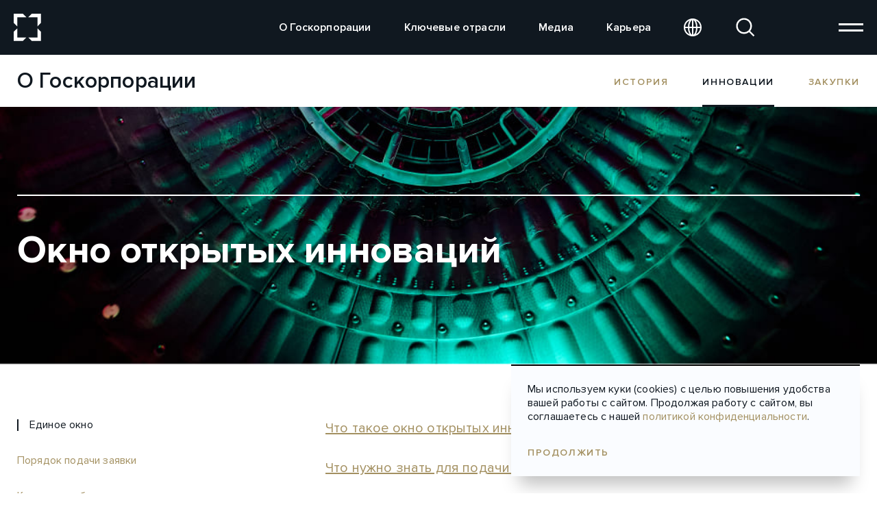

--- FILE ---
content_type: text/html; charset=UTF-8
request_url: https://rostec.ru/konkurs/
body_size: 12431
content:
<!doctype html>
<html lang="ru">
<head>
    <meta charset="utf-8">
    <meta http-equiv="X-UA-Compatible" content="IE=edge">
    <meta name="viewport" content="width=device-width, initial-scale=1">

    <link rel="icon" type="image/x-icon" href="/local/templates/rostec2/favicon.png">

    <title>Ростех - Исследования - Окно открытых инноваций</title>

    <meta name="theme-color" content="">

    <meta name="SKYPE_TOOLBAR" content="SKYPE_TOOLBAR_PARSER_COMPATIBLE">
    <meta name="format-detection" content="telephone=no">

    <meta name="msapplication-tap-highlight" content="no">

    <meta name="mobile-web-app-capable" content="yes">
    <meta name="apple-mobile-web-app-capable" content="yes">

    <meta name="MobileOptimized" content="320">
    <meta name="HandheldFriendly" content="True">

    
    <meta property="og:image" content="/local/templates/rostec2/og_image.png" />
	<meta property="og:image:width" content="1200" />
    <meta property="og:image:height" content="630" />
	<meta itemprop="image" content="/local/templates/rostec2/og_image.png" />
    <meta name="twitter:card" content="summary_large_image" />
    <meta name="twitter:image" content="/local/templates/rostec2/og_image.png" />

    <meta http-equiv="Content-Type" content="text/html; charset=UTF-8" />
<script type="text/javascript" data-skip-moving="true">(function(w, d, n) {var cl = "bx-core";var ht = d.documentElement;var htc = ht ? ht.className : undefined;if (htc === undefined || htc.indexOf(cl) !== -1){return;}var ua = n.userAgent;if (/(iPad;)|(iPhone;)/i.test(ua)){cl += " bx-ios";}else if (/Windows/i.test(ua)){cl += ' bx-win';}else if (/Macintosh/i.test(ua)){cl += " bx-mac";}else if (/Linux/i.test(ua) && !/Android/i.test(ua)){cl += " bx-linux";}else if (/Android/i.test(ua)){cl += " bx-android";}cl += (/(ipad|iphone|android|mobile|touch)/i.test(ua) ? " bx-touch" : " bx-no-touch");cl += w.devicePixelRatio && w.devicePixelRatio >= 2? " bx-retina": " bx-no-retina";var ieVersion = -1;if (/AppleWebKit/.test(ua)){cl += " bx-chrome";}else if (/Opera/.test(ua)){cl += " bx-opera";}else if (/Firefox/.test(ua)){cl += " bx-firefox";}ht.className = htc ? htc + " " + cl : cl;})(window, document, navigator);</script>


<link href="/bitrix/cache/css/s1/rostec2/template_b87542bd5954b9bbb0530339849ebd88/template_b87542bd5954b9bbb0530339849ebd88_v1.css?1765878209390546" type="text/css"  data-template-style="true" rel="stylesheet" />







    <script type="application/javascript" data-skip-moving="true">
        var JS_MESS = {MONTH_1: "Январь", MONTH_2: "Февраль", MONTH_3: "Март", MONTH_4: "Апрель", MONTH_5: "Май", MONTH_6: "Июнь", MONTH_7: "Июль", MONTH_8: "Август", MONTH_9: "Сентябрь", MONTH_10: "Октябрь", MONTH_11: "Ноябрь", MONTH_12: "Декабрь", WEEK_1: "Пн", WEEK_2: "Вт", WEEK_3: "Ср", WEEK_4: "Чт", WEEK_5: "Пт", WEEK_6: "Сб", WEEK_7: "Вс", EVENTS_EMPTY: "Список событий пуст", EVENTS_PLACE: "Место проведения", EVENTS_DATE: "Дата проведения", EVENTS_TITLE: "Календарь событий", SUBSCRIBE_ERROR_EMAIL: "Заполните поле E-mail"};
        var $SITE_DIR = '/';
        var $SITE_ID = 's1';
    </script>
</head>
<body class="app app--inner-page">
<!-- Yandex.Metrika counter -->
<noscript><div><img src="https://mc.yandex.ru/watch/22587163" style="position:absolute; left:-9999px;" alt="" /></div></noscript>
<!-- /Yandex.Metrika counter -->

<div class="app__wrapper">
    <header class="header">
        <div class="header__section">
            <div class="header__inner">
                <div class="top-panel">
                    <div class="top-panel__section">
                        <div class="top-panel__inner">
                            <div class="logo">
                                <a href="/" class="logo__img">
                                    <img src="/local/templates/rostec2/assets/img/logo.svg" alt="">
                                </a>
                            </div>

                            <div class="main-menu">
    <nav class="main-menu__nav">
        <ul>
                            <li class="">
                    <a href="/about/">О Госкорпорации</a>
                </li>
                            <li class="">
                    <a href="/directions/">Ключевые отрасли</a>
                </li>
                            <li class="">
                    <a href="/media/">Медиа</a>
                </li>
                            <li class="">
                    <a href="/careers/">Карьера</a>
                </li>
                    </ul>
    </nav>
</div>

                            <div class="top-panel__controls">
                                <div class="top-panel__language">
                                    <button class="top-panel__button-language js-button-language" type="button">
                                        <svg width="26" height="26" viewBox="0 0 26 26" fill="none" xmlns="http://www.w3.org/2000/svg">
                                            <circle cx="13" cy="13" r="12" stroke="white" stroke-width="2"></circle>
                                            <ellipse cx="13" cy="13" rx="6" ry="12" stroke="white" stroke-width="2"></ellipse>
                                            <path d="M1 13H25M13 25V1" stroke="white" stroke-width="2"></path>
                                        </svg>
                                    </button>
                                    <div class="top-panel__language-selection js-language-selection">
                                        <a href="/" class="_is-active">Русский</a>
                                        <a href="/en" class="">English</a>
                                    </div>
                                </div>
                                <button class="top-panel__button-search js-button-search" type="button">
                                    <svg width="36" height="36" viewBox="0 0 36 36" fill="none" xmlns="http://www.w3.org/2000/svg">
                                        <circle cx="15.3333" cy="15.3333" r="13.3333" stroke="white" stroke-width="3"></circle>
                                        <path d="M24.667 24.6667L34.0003 34.0001" stroke="white" stroke-width="3"></path>
                                    </svg>
                                </button>
                                <button class="top-panel__button-burger js-button-burger" type="button"></button>
                            </div>
                        </div>
                    </div>

                    <div class="full-menu">
    <div class="full-menu__section">
        <div class="full-menu__logo"><img src="/local/templates/rostec2/assets/img/logo.svg" alt=""></div>
        <div class="full-menu__menu">
            <div class="full-menu__language">
                <a href="/" class="_is-active">Русский</a>
                <a href="/en" class="">English</a>
            </div>
            <nav class="full-menu__nav">
                                    <ul>
                        <li>
                            <a href="/about/">О Госкорпорации</a>
                                                            <ul>
                                                                            <li>
                                            <a href="/about/history/">История</a>
                                        </li>
                                                                            <li>
                                            <a href="/konkurs/">Инновации</a>
                                        </li>
                                                                            <li>
                                            <a href="/purchase/">Закупки</a>
                                        </li>
                                                                    </ul>
                                                    </li>
                    </ul>
                                    <ul>
                        <li>
                            <a href="/directions/">Ключевые отрасли</a>
                                                            <ul>
                                                                            <li>
                                            <a href="/directions/aviation/">Авиация</a>
                                        </li>
                                                                            <li>
                                            <a href="/directions/healthcare/">Медицина</a>
                                        </li>
                                                                            <li>
                                            <a href="/directions/weapons/">Вооружение</a>
                                        </li>
                                                                            <li>
                                            <a href="/directions/it/">Радиоэлектроника</a>
                                        </li>
                                                                            <li>
                                            <a href="/directions/optics/">Оптика</a>
                                        </li>
                                                                            <li>
                                            <a href="/directions/manufacturing_technology/">Производственные технологии</a>
                                        </li>
                                                                            <li>
                                            <a href="/directions/engine_technology/">Двигателестроение</a>
                                        </li>
                                                                            <li>
                                            <a href="/directions/transport/">Транспорт</a>
                                        </li>
                                                                            <li>
                                            <a href="/directions/ecology/">Экология</a>
                                        </li>
                                                                            <li>
                                            <a href="/directions/advanced_materials/">Новые материалы</a>
                                        </li>
                                                                    </ul>
                                                    </li>
                    </ul>
                                    <ul>
                        <li>
                            <a href="/media/">Медиа</a>
                                                            <ul>
                                                                            <li>
                                            <a href="/media/news/">Новости</a>
                                        </li>
                                                                            <li>
                                            <a href="/media/events/">Календарь событий</a>
                                        </li>
                                                                            <li>
                                            <a href="/media/multimedia/">Мультимедиа</a>
                                        </li>
                                                                    </ul>
                                                    </li>
                    </ul>
                                    <ul>
                        <li>
                            <a href="/careers/">Карьера</a>
                                                            <ul>
                                                                            <li>
                                            <a href="/careers/corporate-culture/">Корпоративная культура</a>
                                        </li>
                                                                            <li>
                                            <a href="/careers/social-politics/">Социальная политика</a>
                                        </li>
                                                                            <li>
                                            <a href="/careers/social-responsibility/">Социальная ответственность</a>
                                        </li>
                                                                            <li>
                                            <a href="/careers/vacancy/">Вакансии</a>
                                        </li>
                                                                    </ul>
                                                    </li>
                    </ul>
                                <div class="anticorruption_block">
                    <a href="/anticorruption/feedback/" class="full-menu__hotline">
                        <span>Горячая линия по противодействию коррупции</span>
                    </a>
                </div>
                <ul class="promtour">
                    <li>
                        <a href="https://promtur.rostec.ru/" target="_blank">
                            <span>Ростех.Промтур</span>
                        </a>
                    </li>
                </ul>
            </nav>

            <div class="full-menu__links">
            <a href="/purchase">Закупки</a>
            <a href="/court">Третейский суд</a>
            <a href="/konkurs">Окно открытых инноваций</a>
            <a href="/anticorruption">Противодействие коррупции</a>
            <a href="/redaktsiya">Редакция</a>
            <a href="http://e-disclosure.ru/portal/company.aspx?id=37647">Раскрытие информации на рынке ценных бумаг</a>
            <a href="https://rt-capital.ru/asset/">Продажа непрофильных активов</a>
            <a href="/upload/1_files/Положение_о_защите_персональных_данных_в_Государственной_корпорации.pdf">Положение о защите персональных данных</a>
    </div>        </div>
    </div>
</div><!-- full-menu -->
                    <div class="search-panel">
                        <form method="GET" action="/search">
                            <div class="search-panel__form">
                                <div class="search-panel__fields">
                                    <div class="search-panel__title">Поиск</div>
                                    <div class="search-panel__field">
                                        <div class="search-panel__input">
                                            <input type="text" name="q" placeholder="Введите фразу для поиска">
                                        </div>
                                        <button type="submit" class="search-panel__button-submit"></button>
                                    </div>
                                    <button class="search-panel__button-close js-button-close" type="button"></button>
                                </div>
                            </div>
                        </form>
                    </div>
                </div>
            </div>
        </div>
    </header>

    <div class="app__content">
        <main class="app__main">
            
<div class="inner-header">
    <div class="inner-header__section">
        <div class="nav-direction nav-direction--long">
            <div class="nav-direction__section">
                <div class="nav-direction__panel">
                    <div class="nav-direction__inner contain">
                        <div class="direction-name direction-name--news">
                            <div class="direction-name__section">
                                <h3>О Госкорпорации</h3>
                            </div>
                        </div>
                        <nav class="nav-direction__nav">
    <ul>
                                <li class="">
                <a href="/about/history/">История</a>
            </li>
                                <li class="_is-active">
                <a href="/konkurs/">Инновации</a>
            </li>
                                <li class="">
                <a href="/purchase/">Закупки</a>
            </li>
            </ul>
</nav>
                    </div>
                </div>
            </div>
        </div>
    </div>
</div>
<div class="about-us about-us-with-left-menu about-us-with-no-breadcrumbs about-us--main-banner">
	<div style="background-image: url('/upload/medialibrary/f4d/exmu049bme8j2i81nyin1ejf64w8952g.jpg');" class="about-us__section">
		<div class="about-us__inner contain">
			 <h1 class="about-us__title">
    Окно открытых инноваций
</h1>		</div>
	</div>
</div>
<div class="media-news-detailed about-us--content">
	<div class="media-news-detailed__section">
		<div class="media-news-detailed__inner contain">
			<div class="media-news-detailed__container">
				 <div class="page_submenu-left other-news" style="top: 15px;">
  <div class="other-news__section">
    <div class="other-news__items ss-container">
    <div class="ss-wrapper">
        <div class="ss-content">
                                <div class="other-news__item _is-active">
                <a href="/konkurs/" class="other-news__name" >
                  Единое окно                </a>
            </div>
                                <div class="other-news__item ">
                <a href="/konkurs/request/" class="other-news__name" >
                  Порядок подачи заявки                </a>
            </div>
                                <div class="other-news__item ">
                <a href="/konkurs/criteria/" class="other-news__name" >
                  Критерии отбора проектов                </a>
            </div>
                                <div class="other-news__item ">
                <a href="/konkurs/innovation_request/" class="other-news__name" >
                  Запросы на инновации                </a>
            </div>
        </div>
</div>
</div>
                  
  </div>
</div>
				<div class="media-news-detailed__content">
					 					<div class="media-news-detailed__content_text">
						 <p>
 <a href="#what">Что такое окно открытых инноваций?</a>
</p>
<p>
 <a href="#what_know">Что нужно знать для подачи инновационного предложения/проекта?</a>
</p>
<p>
 <a href="#how_apply">Как подать заявку на рассмотрение предложения/проекта?</a>
</p>
 <a id="what" name="#what"></a>
<p>
 <a href="#procedure_examination">Порядок экспертизы и отбора проектов</a>
</p>
<p>
 <a href="#invite">Приглашение к сотрудничеству</a>
</p>
<h3>
Что такое окно открытых инноваций? </h3>
<p>
	 Окно открытых инноваций – это единое окно Корпорации Ростех для внешних инновационных предложений и проектов.
</p>
 <a id="what_know" name="#what_know"></a>
<p>
	 Единое окно&nbsp; – это один из механизмов открытых инноваций&nbsp;Корпорации Ростех,&nbsp;деятельность которого направлена на сбор, экспертизу и рассмотрение поступающих&nbsp;инновационных проектов и предложений на предмет их возможной совместной&nbsp;реализации с холдинговыми компаниями и организациями Корпорации.
</p>
<h3>
Что нужно знать для подачи инновационного предложения/проекта? </h3>
<ul>
	<li>
	<p>
		 Инновационные предложения (проекты)&nbsp; должны представлять потенциальный интерес для организаций Корпорации.&nbsp;&nbsp;
	</p>
 </li>
	<li>
	<p>
		 Холдинговые компании и организации Корпорации (далее –&nbsp;организации) по отношению к поступающим в Единое окно инновационным предложениям и проектам могут выступать в роли инвесторов, партнеров по&nbsp; совместному производству и реализации проектов, а также покупателей инновационной продукции, технологий, патентов, команд (компетенций) и бизнесов (компаний) в целом.
	</p>
 </li>
	<li>
	<p>
		 Организации Корпорации формируют&nbsp;<a href="/konkurs/innovation_request/">Запросы на инновации</a>, которые представляют собой конкретизацию их потребностей во внешних инновациях и в рамках указанных запросов рассматривают инновационные предложения и проекты по всем стадиям инновационного цикла: идея – НИОКР – патент/лицензия – опытный образец – продукт/технология – компетенции/команда – бизнес.
	</p>
 </li>
	<li>
	<p>
		 Организации Корпорации в целях повышения диверсификации своей деятельности рассматривают также инициативные проекты, в основе которых лежат прорывные технологии, глобально-конкурентоспособные продукты/услуги.
	</p>
 </li>
	<li>
	<p>
		 Прием заявок, их рассмотрение и отбор экспертами осуществляется на постоянной основе.
	</p>
 </li>
	 <a id="how_apply" name="#how_apply"></a>
	<li>
	<p>
		 Все поступившие заявки, независимо от момента их подачи, постоянно хранятся в базе данных и систематически проверяются на предмет их актуальности в текущий момент для организаций Корпорации.
	</p>
 </li>
	<li>
	<p>
		 Заявки, содержащие некорректную информацию, не рассматриваются.
	</p>
 </li>
</ul>
<h3>
Как подать заявку на рассмотрение предложения/проекта? </h3>
<p>
	 При подаче заявки используется следующий алгоритм.<br>
 <br>
	 Шаг 1
</p>
<p>
	 Определите, к какой&nbsp;категории&nbsp;относится Ваше инновационное предложение/проект:
</p>
<ul>
	<li>
	<p>
		 ответ на&nbsp;<a href="/konkurs/innovation_request/">Запрос на инновации</a>
	</p>
 </li>
	<li>
	<p>
		 соответствует основным направлениям деятельности организаций Корпорации, ознакомиться с которыми можно в разделе&nbsp;Список&nbsp;ключевых компаний&nbsp;сайта Корпорации
	</p>
 </li>
	<li>
	<p>
		 имеет прорывной характер, позволяющий значительно изменить существующую или создать новые отрасли экономики
	</p>
 </li>
</ul>
<p>
	 Ознакомьтесь с&nbsp;<a href="/konkurs/criteria/">Критериями отбора проектов</a>&nbsp;и определите, соответствует ли Ваше предложение данным критериям.
</p>
<p>
	 Шаг 2
</p>
<p>
	 Скачать&nbsp;<a href="/upload/_Format_zajavki.docx" target="_blank">формат заявки</a><br>
	 Рекомендуем распечатать и изучить формат для удобства предварительной подготовки информации.
</p>
<p>
	 Шаг 3
</p>
 <a id="procedure_examination" name="#procedure_examination"></a>
<p>
	 Заполнить файл заявки в предлагаемом формате.
</p>
<p>
	 Направить электронное письмо на адрес&nbsp;<a href="mailto:Openin@rostec.ru">Openin@rostec.ru</a> с приложенным файлом заявки.
</p>
<h3>Порядок экспертизы и отбора проектов </h3>
<p>
	 Общие положения
</p>
<p>
	 Следует иметь в виду, что основными данными для экспертизы проекта является информация, содержащаяся в соответствующих полях формата заявки. (Формат заявки позволяет приложить файлы с дополнительной информацией, однако&nbsp;при оценке проекта на первом этапе эти файлы используются как вспомогательные материалы.)&nbsp;Поэтому значимую информацию следует разместить в соответствующих полях формы, а не делать ссылки на разделы в прилагаемых файлах.<br>
 <br>
	 Напоминаем, что заявка должна содержать только такую информацию, которая может быть использована для открытой публикации и не включать сведения, составляющие государственную и другую охраняемую законом тайну.<br>
 <br>
	 Представленные материалы не рецензируются.
</p>
<p>
	 Порядок работы с инновационными предложениями и проектами
</p>
<p>
	 Этап 1
</p>
<p>
	 Заявка рассматривается экспертом&nbsp;на предмет её соответствия предъявляемым требованиям и&nbsp;<a href="/konkurs/criteria/">Критериям отбора проектов</a>. При необходимости эксперт может запросить у заявителя дополнительную информацию по телефону, e-mail&nbsp;и другим способом.
</p>
<p>
	 По итогам экспертизы готовится заключение для Экспертного совета. Экспертный совет рассматривает заявку и заключение эксперта на очередном заседании и принимает одно из возможных решений по дальнейшей работе с ней:
</p>
<p>
	 А –&nbsp;предложение не отвечает интересам и потребностям организаций Корпорации (при этом заявка переводится в архив базы данных);
</p>
<p>
	 Б –&nbsp;требуется доработка или изменение проекта. Определяется конкретный перечень вопросов, требующих доработки для принятия решения. После получения ответов на вопросы&nbsp;Экспертный совет повторно рассматривает заявку;
</p>
<p>
	 В –&nbsp;целесообразно представить проект профильной организации Корпорации.
</p>
<p>
	 Этап 2
</p>
<p>
	 Предложения, прошедшие&nbsp;Этап 1, направляются для рассмотрения в профильную организацию Корпорации в соответствии с установленной процедурой.
</p>
<p>
	 В случае необходимости заявители приглашаются на очную встречу.
</p>
<p>
	 Происходит рассмотрение предложения специалистами инновационного и инвестиционного блока, научно-техническим советом, конструкторскими и технологическими подразделениями профильной организации Корпорации.
</p>
<p>
	 В случае заинтересованности профильной организации Корпорации в реализации рассматриваемого предложения/проекта формируется рабочая группа, включающая представителей заявителя, Корпорации и профильной организации, которая готовит предложения по организационной и финансовой структуре проекта и представляет их руководству для принятия решения.
</p>
 <a id="invite" name="#invite"></a>
<p>
	 В целях реализации проекта может создаваться необходимая кооперация партнеров (испытания, сертификация, производство, продажи).
</p>
<p>
	 Порядок организации сотрудничества определяется в ходе переговоров заинтересованных сторон.
</p>
<h3>
Приглашение к сотрудничеству </h3>
<p>
	 Приглашаем российские промышленные и научные организации, инновационные компании, вузы и физических лиц&nbsp;(включая индивидуальных предпринимателей, авторов проектов и/или творческие коллективы), заинтересованных в сотрудничестве&nbsp; c организациями Государственной корпорации «Ростех», вносить свои инновационные предложения/проекты.
</p>
<p>
	 Мы предлагаем организованный доступ для инновационных предложений к организациям и их рассмотрение с точки зрения интересов Корпорации.
</p>
<p>
	 Адрес Единого окна открытых инноваций для подачи заявок –&nbsp;<a href="mailto:openin@rostec.ru">openin@rostec.ru</a>
</p>
<p>
	 В случае возникновения вопросов&nbsp;просим обращаться в Центр открытых инноваций Государственной корпорации «Ростех».
</p>
<p>
	 Центр открытых инноваций Государственной корпорации «Ростех» (E-mail:&nbsp;<a href="mailto:OpenIn@rostec.ru">OpenIn@rostec.ru</a>) осуществляет свою деятельность в рамках базовых кафедр Корпорации:
</p>
<p>
	 в РЭУ им. Г.В, Плеханова:&nbsp;телефон&nbsp;8 (499) 237-71-84, E-mail:&nbsp;<a href="mailto:RustechREA@yandex.ru">RustechREA@yandex.ru</a>;
</p>
<p>
	 в РУДН: телефон: 8 (495) 787-38-03, доб. 23-08, E-mail:&nbsp;<a href="mailto:Rostec@pfur.ru">Rostec@pfur.ru</a>.
</p>					</div>
				</div>
			</div>
		</div>
	</div>
</div>
<div class="subscribe-news subscribe-news--social">
    <div class="subscribe-news__section">
        <div class="subscribe-news__inner contain">
            <div class="subscribe-news__wrapper">
                <div class="subscribe-news__head">
                    <div class="subscribe-news__title">На связи в <br> соцсетях</div>
                    <div class="subscribe-news__links">
                        <a href="https://vk.com/rostec_ru" target="_blank"><span>VK</span></a>
                        <a href="https://rutube.ru/channel/23614912/" target="_blank"><span>Rutube</span></a>
                        <a href="/rss-yandex/" target="_blank">
                            <svg width="14" height="14" viewBox="0 0 14 14" fill="none" xmlns="http://www.w3.org/2000/svg">
                                <g clip-path="url(#clip0_3004_6618)">
                                    <circle cx="1" cy="10" r="1" fill="#A39061"></circle>
                                    <path d="M-3.98807e-09 6C0.656609 6 1.30679 6.12933 1.91342 6.3806C2.52005 6.63188 3.07124 7.00017 3.53553 7.46447C3.99983 7.92876 4.36812 8.47996 4.6194 9.08658C4.87067 9.69321 5 10.3434 5 11" stroke="#A39061" stroke-width="2"></path>
                                    <path d="M-8.30516e-07 2C1.1819 2 2.35222 2.23279 3.44415 2.68508C4.53608 3.13738 5.52823 3.80031 6.36396 4.63604C7.19969 5.47177 7.86262 6.46392 8.31492 7.55585C8.76721 8.64778 9 9.8181 9 11" stroke="#A39061" stroke-width="2"></path>
                                </g>
                                <defs>
                                    <clipPath id="clip0_3004_6618">
                                        <rect width="14" height="14" fill="white"></rect>
                                    </clipPath>
                                </defs>
                            </svg>

                            <span>RSS</span>
                        </a>
                    </div>
                </div>
                <div class="subscribe-news__head">
                    <div class="subscribe-news__title">Подписаться <br> на новости</div>
                    <div class="subscribe-news__desc">
                        Актуальная информация от лидеров промышленности России                    </div>
                </div>
                <form class="subscribe-news__form" method="POST" action="/local/tools/.ajax/footer-form.php?lang=ru">
                    <div class="subscribe-news__fields">
                        <div class="subscribe-news__field">
                            <div class="subscribe-news__choice-direction js-choice-direction" data-all-direction="Новости всех отраслей">
                                <span data-choice-directions="Новости всех отраслей">
                                    Новости всех отраслей                                </span>
                                <i></i>
                            </div>
                            <div class="subscribe-news__directions js-subscribe-directions">
                                <ul>
                                                                            <li class="js-subscribe-direction" data-direction="Авиация" data-id="0">
                                            <span>Авиация</span>
                                        </li>
                                                                            <li class="js-subscribe-direction" data-direction="Медицина" data-id="1">
                                            <span>Медицина</span>
                                        </li>
                                                                            <li class="js-subscribe-direction" data-direction="Вооружение" data-id="2">
                                            <span>Вооружение</span>
                                        </li>
                                                                            <li class="js-subscribe-direction" data-direction="Радиоэлектроника" data-id="3">
                                            <span>Радиоэлектроника</span>
                                        </li>
                                                                            <li class="js-subscribe-direction" data-direction="Оптика" data-id="4">
                                            <span>Оптика</span>
                                        </li>
                                                                            <li class="js-subscribe-direction" data-direction="Производственные технологии" data-id="5">
                                            <span>Производственные технологии</span>
                                        </li>
                                                                            <li class="js-subscribe-direction" data-direction="Двигателестроение" data-id="6">
                                            <span>Двигателестроение</span>
                                        </li>
                                                                            <li class="js-subscribe-direction" data-direction="Транспорт" data-id="7">
                                            <span>Транспорт</span>
                                        </li>
                                                                            <li class="js-subscribe-direction" data-direction="Экология" data-id="8">
                                            <span>Экология</span>
                                        </li>
                                                                            <li class="js-subscribe-direction" data-direction="Новые материалы" data-id="9">
                                            <span>Новые материалы</span>
                                        </li>
                                                                    </ul>
                            </div>
                        </div>
                        <div class="subscribe-news__field">
                            <div class="subscribe-news__input">
                                <input type="email" name="email" placeholder="Введите ваш email">
                                <button type="submit" class="subscribe-news__button-submit"></button>
                            </div>
                            <span class="subscribe-news__text-error"></span>
                            <span class="subscribe-news__note">Без спама, один раз в неделю, только самое интересное</span>
                        </div>
                    </div>
                    <div class="subscribe-news__success">
                        <i class="subscribe-news__icon-success"></i>
                        <span>
                            Спасибо! Мы сохранили вашу электронную почту и будем присылать самые актуальные новости по вашим предпочтениям                        </span>
                    </div>
                </form>
            </div>
        </div>
    </div>
</div>



    </main>
</div>
<footer class="footer">
    <div class="footer__section">
        <div class="footer__inner contain">
            <div class="footer__wrapper">
                <div class="logo">
                    <a href="/" class="logo__img">
                                                <img src="/local/templates/rostec2/assets/img/logo.svg" alt="">
                    </a>
                </div><!-- logo -->
                <div class="footer__left">
                    <nav class="footer__nav">
            <ul>
            <li>
                <a href="/about/">О Госкорпорации</a>
                                    <ul>
                                                    <li>
                                <a href="/about/history/">История</a>
                            </li>
                                                    <li>
                                <a href="/konkurs/">Инновации</a>
                            </li>
                                                    <li>
                                <a href="/purchase/">Закупки</a>
                            </li>
                                            </ul>
                            </li>
        </ul>
            <ul>
            <li>
                <a href="/directions/">Ключевые отрасли</a>
                                    <ul>
                                                    <li>
                                <a href="/directions/aviation/">Авиация</a>
                            </li>
                                                    <li>
                                <a href="/directions/healthcare/">Медицина</a>
                            </li>
                                                    <li>
                                <a href="/directions/weapons/">Вооружение</a>
                            </li>
                                                    <li>
                                <a href="/directions/it/">Радиоэлектроника</a>
                            </li>
                                                    <li>
                                <a href="/directions/optics/">Оптика</a>
                            </li>
                                                    <li>
                                <a href="/directions/manufacturing_technology/">Производственные технологии</a>
                            </li>
                                                    <li>
                                <a href="/directions/engine_technology/">Двигателестроение</a>
                            </li>
                                                    <li>
                                <a href="/directions/transport/">Транспорт</a>
                            </li>
                                                    <li>
                                <a href="/directions/ecology/">Экология</a>
                            </li>
                                                    <li>
                                <a href="/directions/advanced_materials/">Новые материалы</a>
                            </li>
                                            </ul>
                            </li>
        </ul>
            <ul>
            <li>
                <a href="/media/">Медиа</a>
                                    <ul>
                                                    <li>
                                <a href="/media/news/">Новости</a>
                            </li>
                                                    <li>
                                <a href="/media/events/">Календарь событий</a>
                            </li>
                                                    <li>
                                <a href="/media/multimedia/">Мультимедиа</a>
                            </li>
                                            </ul>
                            </li>
        </ul>
            <ul>
            <li>
                <a href="/careers/">Карьера</a>
                                    <ul>
                                                    <li>
                                <a href="/careers/corporate-culture/">Корпоративная культура</a>
                            </li>
                                                    <li>
                                <a href="/careers/social-politics/">Социальная политика</a>
                            </li>
                                                    <li>
                                <a href="/careers/social-responsibility/">Социальная ответственность</a>
                            </li>
                                                    <li>
                                <a href="/careers/vacancy/">Вакансии</a>
                            </li>
                                            </ul>
                            </li>
        </ul>
    
    <a href="/anticorruption/feedback/" class="footer__hotline">
        <span>Горячая линия по противодействию коррупции</span>
    </a>
</nav>                </div>
                <div class="footer__right">
                    <div class="footer__contacts">
                        <div class="footer__contact">
                            <div class="footer__name">ТЕЛЕФОН</div>
                            <a href="tel:+74952872525">+7 (495) 287-25-25</a>
                        </div>
                        <div class="footer__contact footer__contact--email">
                            <div class="footer__name">E-MAIL</div>
                            <a href="mailto:info@rostec.ru">info@rostec.ru</a>
                            <div id="email-disclaimer">
                                <div class="email-disclaimer-content">
                                    <p>Обращаем внимание, что направленная на&nbsp;официальную почту Корпорации информация, имеющая ограничительные пометки и&nbsp;грифы, не&nbsp;подлежит обработке и&nbsp;будет удаляться.</p>
                                </div>
                            </div>
                        </div>
                        <div class="footer__contact">
                            <div class="footer__name">Контакты для прессы</div>
                            <a href="mailto:pressa@rostec.ru">pressa@rostec.ru</a>
                        </div>
                    </div>
                    <div class="footer__address">
                        <div class="footer__contact">
                            <div class="footer__name">АДРЕС</div>
                            <span>
                                Волоколамское&nbsp;ш., д.75А, вн.&nbsp;тер. г.&nbsp;муниципальный округ Покровское Стрешнево, г.&nbsp;Москва, 125424                            </span>
                        </div>
                    </div>
                </div>
            </div>
            <div class="footer__bottom">
                <div class="footer__links">
            <a href="/purchase">Закупки</a>
            <a href="/court">Третейский суд</a>
            <a href="/konkurs">Окно открытых инноваций</a>
            <a href="/anticorruption">Противодействие коррупции</a>
            <a href="/redaktsiya">Редакция</a>
            <a href="http://e-disclosure.ru/portal/company.aspx?id=37647">Раскрытие информации на рынке ценных бумаг</a>
            <a href="https://rt-capital.ru/asset/">Продажа непрофильных активов</a>
            <a href="/upload/1_files/Положение_о_защите_персональных_данных_в_Государственной_корпорации.pdf">Положение о защите персональных данных</a>
    </div>                <div class="footer__language">
                    <button class="footer__button-language js-footer-button-language" type="button">
                        <svg width="36" height="36" viewBox="0 0 36 36" fill="none" xmlns="http://www.w3.org/2000/svg">
                            <circle cx="18" cy="18" r="16" stroke="white" stroke-width="3"></circle>
                            <ellipse cx="18" cy="18" rx="8" ry="16" stroke="white" stroke-width="3"></ellipse>
                            <path d="M2 18H34M18 34V2" stroke="white" stroke-width="3"></path>
                        </svg>
                                                    <span>Русский</span>
                        
                        <div class="footer__language-selection">

                            <a href="/" class="_is-active">Русский</a>
                            <a href="/en" class="">English</a>
                        </div>
                    </button>
                </div>
            </div>
            <div class="footer__copy">Copyright &copy; 2026 Rostec. All Rights Reserved</div>
            <a class="footer__button-go-to-top js-go-to-top" href="#"></a>
            <div id="cookies_popup">
                <div class="cookies_popup-content">
                    <p>Мы используем куки (cookies) с&nbsp;целью повышения удобства вашей работы с&nbsp;сайтом. Продолжая работу с&nbsp;сайтом, вы соглашаетесь с&nbsp;нашей <a target="_blank" href="/privacy_policy/">политикой конфиденциальности</a>.</p>
                    <a class="cookies_popup-btn" href="#">ПРОДОЛЖИТЬ</a>
                </div>
            </div>            
        </div>
    </div>
</footer><!-- footer -->
</div><!-- app:wrapper -->

<script type="text/javascript">if(!window.BX)window.BX={};if(!window.BX.message)window.BX.message=function(mess){if(typeof mess==='object'){for(let i in mess) {BX.message[i]=mess[i];} return true;}};</script>
<script type="text/javascript">(window.BX||top.BX).message({'JS_CORE_LOADING':'Загрузка...','JS_CORE_NO_DATA':'- Нет данных -','JS_CORE_WINDOW_CLOSE':'Закрыть','JS_CORE_WINDOW_EXPAND':'Развернуть','JS_CORE_WINDOW_NARROW':'Свернуть в окно','JS_CORE_WINDOW_SAVE':'Сохранить','JS_CORE_WINDOW_CANCEL':'Отменить','JS_CORE_WINDOW_CONTINUE':'Продолжить','JS_CORE_H':'ч','JS_CORE_M':'м','JS_CORE_S':'с','JSADM_AI_HIDE_EXTRA':'Скрыть лишние','JSADM_AI_ALL_NOTIF':'Показать все','JSADM_AUTH_REQ':'Требуется авторизация!','JS_CORE_WINDOW_AUTH':'Войти','JS_CORE_IMAGE_FULL':'Полный размер'});</script><script type="text/javascript" src="/bitrix/js/main/core/core.min.js?1700584969221146"></script><script>BX.setJSList(['/bitrix/js/main/core/core_ajax.js','/bitrix/js/main/core/core_promise.js','/bitrix/js/main/polyfill/promise/js/promise.js','/bitrix/js/main/loadext/loadext.js','/bitrix/js/main/loadext/extension.js','/bitrix/js/main/polyfill/promise/js/promise.js','/bitrix/js/main/polyfill/find/js/find.js','/bitrix/js/main/polyfill/includes/js/includes.js','/bitrix/js/main/polyfill/matches/js/matches.js','/bitrix/js/ui/polyfill/closest/js/closest.js','/bitrix/js/main/polyfill/fill/main.polyfill.fill.js','/bitrix/js/main/polyfill/find/js/find.js','/bitrix/js/main/polyfill/matches/js/matches.js','/bitrix/js/main/polyfill/core/dist/polyfill.bundle.js','/bitrix/js/main/core/core.js','/bitrix/js/main/polyfill/intersectionobserver/js/intersectionobserver.js','/bitrix/js/main/lazyload/dist/lazyload.bundle.js','/bitrix/js/main/polyfill/core/dist/polyfill.bundle.js','/bitrix/js/main/parambag/dist/parambag.bundle.js']);
</script>
<script type="text/javascript">(window.BX||top.BX).message({'LANGUAGE_ID':'ru','FORMAT_DATE':'DD.MM.YYYY','FORMAT_DATETIME':'DD.MM.YYYY HH:MI:SS','COOKIE_PREFIX':'RT_SM','SERVER_TZ_OFFSET':'10800','UTF_MODE':'Y','SITE_ID':'s1','SITE_DIR':'/','USER_ID':'','SERVER_TIME':'1768877828','USER_TZ_OFFSET':'0','USER_TZ_AUTO':'Y','bitrix_sessid':'bc7b95347fe192bb0fab951f9b1bae71'});</script><script type="text/javascript">BX.setJSList(['/local/templates/rostec2/assets/js/vendors/jquery-3.6.0.min.js','/local/templates/rostec2/assets/js/moment-with-locales.min.js','/local/templates/rostec2/assets/js/plugins.min.js','/local/templates/rostec2/assets/js/jquery.actual.min.js','/local/templates/rostec2/assets/local/jquery.add.js','/local/templates/rostec2/assets/js/libs/owlcarousel/owl.carousel.min.js','/local/templates/rostec2/assets/js/libs/paralex/paralex.js','/local/templates/rostec2/assets/js/jquery.fancybox.min.js','/local/templates/rostec2/assets/js/jquery.cookies.js','/local/templates/rostec2/assets/js/app.js','/local/templates/rostec2/assets/local/custom.js','/local/templates/rostec2/assets/local/events_calendar.js']);</script>
<script type="text/javascript">BX.setCSSList(['/local/templates/rostec2/assets/css/plugins.min.css','/local/templates/rostec2/assets/css/app.css','/local/templates/rostec2/assets/local/custom.css','/local/templates/rostec2/assets/css/jquery.fancybox.min.css','/local/templates/rostec2/assets/css/libs/paralex/paralex.css','/local/templates/rostec2/styles.css']);</script>


<script type="text/javascript"  src="/bitrix/cache/js/s1/rostec2/template_dfcf1d2681b6d4520ff144b3da8308bd/template_dfcf1d2681b6d4520ff144b3da8308bd_v1.js?1765878209790937"></script>
<script type="text/javascript">var _ba = _ba || []; _ba.push(["aid", "49d7b821b406690bcd2c9e8b119a4a88"]); _ba.push(["host", "rostec.ru"]); (function() {var ba = document.createElement("script"); ba.type = "text/javascript"; ba.async = true;ba.src = (document.location.protocol == "https:" ? "https://" : "http://") + "bitrix.info/ba.js";var s = document.getElementsByTagName("script")[0];s.parentNode.insertBefore(ba, s);})();</script>



<script type="text/javascript" >
   (function(m,e,t,r,i,k,a){m[i]=m[i]||function(){(m[i].a=m[i].a||[]).push(arguments)};
   m[i].l=1*new Date();
   for (var j = 0; j < document.scripts.length; j++) {if (document.scripts[j].src === r) { return; }}
   k=e.createElement(t),a=e.getElementsByTagName(t)[0],k.async=1,k.src=r,a.parentNode.insertBefore(k,a)})
   (window, document, "script", "https://mc.yandex.ru/metrika/tag.js", "ym");

   ym(22587163, "init", {
        clickmap:true,
        trackLinks:true,
        accurateTrackBounce:true,
        webvisor:true,
        trackHash:true
   });
</script>
<script>
    var site_defers = {
        smoothscroll: 'js/vendors/smoothscroll.polyfill-0.4.4.js',
    }
</script>
</body>
</html>

--- FILE ---
content_type: text/css
request_url: https://rostec.ru/bitrix/cache/css/s1/rostec2/template_b87542bd5954b9bbb0530339849ebd88/template_b87542bd5954b9bbb0530339849ebd88_v1.css?1765878209390546
body_size: 57678
content:


/* Start:/local/templates/rostec2/assets/css/plugins.min.css?170058498949085*/
/**
 * Swiper 7.2.0
 * Most modern mobile touch slider and framework with hardware accelerated transitions
 * https://swiperjs.com
 *
 * Copyright 2014-2021 Vladimir Kharlampidi
 *
 * Released under the MIT License
 *
 * Released on: November 1, 2021
 */


.air-datepicker-cell.-day-.-other-month-,.air-datepicker-cell.-year-.-other-decade-{color:var(--adp-color-other-month)}.air-datepicker-cell.-day-.-other-month-:hover,.air-datepicker-cell.-year-.-other-decade-:hover{color:var(--adp-color-other-month-hover)}.-disabled-.-focus-.air-datepicker-cell.-day-.-other-month-,.-disabled-.-focus-.air-datepicker-cell.-year-.-other-decade-{color:var(--adp-color-other-month)}.-selected-.air-datepicker-cell.-day-.-other-month-,.-selected-.air-datepicker-cell.-year-.-other-decade-{color:#fff;background:var(--adp-background-color-selected-other-month)}.-selected-.-focus-.air-datepicker-cell.-day-.-other-month-,.-selected-.-focus-.air-datepicker-cell.-year-.-other-decade-{background:var(--adp-background-color-selected-other-month-focused)}.-in-range-.air-datepicker-cell.-day-.-other-month-,.-in-range-.air-datepicker-cell.-year-.-other-decade-{background-color:var(--adp-background-color-in-range);color:var(--adp-color)}.-in-range-.-focus-.air-datepicker-cell.-day-.-other-month-,.-in-range-.-focus-.air-datepicker-cell.-year-.-other-decade-{background-color:var(--adp-background-color-in-range-focused)}.air-datepicker-cell.-day-.-other-month-:empty,.air-datepicker-cell.-year-.-other-decade-:empty{background:none;border:none}.air-datepicker-cell{border-radius:var(--adp-cell-border-radius);box-sizing:border-box;cursor:pointer;display:flex;position:relative;align-items:center;justify-content:center;z-index:1}.air-datepicker-cell.-focus-{background:var(--adp-cell-background-color-hover)}.air-datepicker-cell.-current-{color:var(--adp-color-current-date)}.air-datepicker-cell.-current-.-focus-{color:var(--adp-color)}.air-datepicker-cell.-current-.-in-range-{color:var(--adp-color-current-date)}.air-datepicker-cell.-disabled-{cursor:default;color:var(--adp-color-disabled)}.air-datepicker-cell.-disabled-.-focus-{color:var(--adp-color-disabled)}.air-datepicker-cell.-disabled-.-in-range-{color:var(--adp-color-disabled-in-range)}.air-datepicker-cell.-disabled-.-current-.-focus-{color:var(--adp-color-disabled)}.air-datepicker-cell.-in-range-{background:var(--adp-cell-background-color-in-range);border-radius:0}.air-datepicker-cell.-in-range-:hover{background:var(--adp-cell-background-color-in-range-hover)}.air-datepicker-cell.-range-from-{border:1px solid var(--adp-cell-border-color-in-range);background-color:var(--adp-cell-background-color-in-range);border-radius:var(--adp-cell-border-radius) 0 0 var(--adp-cell-border-radius)}.air-datepicker-cell.-range-to-{border:1px solid var(--adp-cell-border-color-in-range);background-color:var(--adp-cell-background-color-in-range);border-radius:0 var(--adp-cell-border-radius) var(--adp-cell-border-radius) 0}.air-datepicker-cell.-range-to-.-range-from-{border-radius:var(--adp-cell-border-radius)}.air-datepicker-cell.-selected-{color:#fff;border:none;background:var(--adp-cell-background-color-selected)}.air-datepicker-cell.-selected-.-current-{color:#fff;background:var(--adp-cell-background-color-selected)}.air-datepicker-cell.-selected-.-focus-{background:var(--adp-cell-background-color-selected-hover)}

.air-datepicker-body{transition:all var(--adp-transition-duration) var(--adp-transition-ease)}.air-datepicker-body.-hidden-{display:none}.air-datepicker-body--day-names{display:grid;grid-template-columns:repeat(7, var(--adp-day-cell-width));margin:8px 0 3px}.air-datepicker-body--day-name{color:var(--adp-day-name-color);display:flex;align-items:center;justify-content:center;flex:1 1;text-align:center;text-transform:uppercase;font-size:.8em}.air-datepicker-body--day-name.-clickable-{cursor:pointer}.air-datepicker-body--day-name.-clickable-:hover{color:var(--adp-day-name-color-hover)}.air-datepicker-body--cells{display:grid}.air-datepicker-body--cells.-days-{grid-template-columns:repeat(7, var(--adp-day-cell-width));grid-auto-rows:var(--adp-day-cell-height)}.air-datepicker-body--cells.-months-{grid-template-columns:repeat(3, 1fr);grid-auto-rows:var(--adp-month-cell-height)}.air-datepicker-body--cells.-years-{grid-template-columns:repeat(4, 1fr);grid-auto-rows:var(--adp-year-cell-height)}

.air-datepicker-nav{display:flex;justify-content:space-between;border-bottom:1px solid var(--adp-border-color-inner);min-height:var(--adp-nav-height);padding:var(--adp-padding);box-sizing:content-box}.-only-timepicker- .air-datepicker-nav{display:none}.air-datepicker-nav--title,.air-datepicker-nav--action{display:flex;cursor:pointer;align-items:center;justify-content:center}.air-datepicker-nav--action{width:var(--adp-nav-action-size);border-radius:var(--adp-border-radius);-webkit-user-select:none;-moz-user-select:none;user-select:none}.air-datepicker-nav--action:hover{background:var(--adp-background-color-hover)}.air-datepicker-nav--action:active{background:var(--adp-background-color-active)}.air-datepicker-nav--action.-disabled-{visibility:hidden}.air-datepicker-nav--action svg{width:32px;height:32px}.air-datepicker-nav--action path{fill:none;stroke:var(--adp-nav-arrow-color);stroke-width:2px}.air-datepicker-nav--title{border-radius:var(--adp-border-radius);padding:0 8px}.air-datepicker-nav--title i{font-style:normal;color:var(--adp-nav-color-secondary);margin-left:.3em}.air-datepicker-nav--title:hover{background:var(--adp-background-color-hover)}.air-datepicker-nav--title:active{background:var(--adp-background-color-active)}.air-datepicker-nav--title.-disabled-{cursor:default;background:none}

.air-datepicker-buttons{display:grid;grid-auto-columns:1fr;grid-auto-flow:column}.air-datepicker-button{display:inline-flex;color:var(--adp-btn-color);border-radius:var(--adp-btn-border-radius);cursor:pointer;height:var(--adp-btn-height);border:none;background:rgba(255,255,255,0)}.air-datepicker-button:hover{color:var(--adp-btn-color-hover);background:var(--adp-btn-background-color-hover)}.air-datepicker-button:focus{color:var(--adp-btn-color-hover);background:var(--adp-btn-background-color-hover);outline:none}.air-datepicker-button:active{background:var(--adp-btn-background-color-active)}.air-datepicker-button span{outline:none;display:flex;align-items:center;justify-content:center;width:100%;height:100%}

.air-datepicker-time{display:grid;grid-template-columns:-webkit-max-content 1fr;grid-template-columns:max-content 1fr;grid-column-gap:12px;align-items:center;position:relative;padding:0 var(--adp-time-padding-inner)}.-only-timepicker- .air-datepicker-time{border-top:none}.air-datepicker-time--current{display:flex;align-items:center;flex:1 1;font-size:14px;text-align:center}.air-datepicker-time--current-colon{margin:0 2px 3px;line-height:1}.air-datepicker-time--current-hours,.air-datepicker-time--current-minutes{line-height:1;font-size:19px;font-family:"Century Gothic", CenturyGothic, AppleGothic, sans-serif;position:relative;z-index:1}.air-datepicker-time--current-hours:after,.air-datepicker-time--current-minutes:after{content:'';background:var(--adp-background-color-hover);border-radius:var(--adp-border-radius);position:absolute;left:-2px;top:-3px;right:-2px;bottom:-2px;z-index:-1;opacity:0}.air-datepicker-time--current-hours.-focus-:after,.air-datepicker-time--current-minutes.-focus-:after{opacity:1}.air-datepicker-time--current-ampm{text-transform:uppercase;align-self:flex-end;color:var(--adp-time-day-period-color);margin-left:6px;font-size:11px;margin-bottom:1px}.air-datepicker-time--row{display:flex;align-items:center;font-size:11px;height:17px;background:linear-gradient(to right, var(--adp-time-track-color), var(--adp-time-track-color)) left 50%/100% var(--adp-time-track-height) no-repeat}.air-datepicker-time--row:first-child{margin-bottom:4px}.air-datepicker-time--row input[type='range']{background:none;cursor:pointer;flex:1 1;height:100%;width:100%;padding:0;margin:0;-webkit-appearance:none}.air-datepicker-time--row input[type='range']::-webkit-slider-thumb{-webkit-appearance:none}.air-datepicker-time--row input[type='range']::-ms-tooltip{display:none}.air-datepicker-time--row input[type='range']:hover::-webkit-slider-thumb{border-color:var(--adp-time-track-color-hover)}.air-datepicker-time--row input[type='range']:hover::-moz-range-thumb{border-color:var(--adp-time-track-color-hover)}.air-datepicker-time--row input[type='range']:hover::-ms-thumb{border-color:var(--adp-time-track-color-hover)}.air-datepicker-time--row input[type='range']:focus{outline:none}.air-datepicker-time--row input[type='range']:focus::-webkit-slider-thumb{background:var(--adp-cell-background-color-selected);border-color:var(--adp-cell-background-color-selected)}.air-datepicker-time--row input[type='range']:focus::-moz-range-thumb{background:var(--adp-cell-background-color-selected);border-color:var(--adp-cell-background-color-selected)}.air-datepicker-time--row input[type='range']:focus::-ms-thumb{background:var(--adp-cell-background-color-selected);border-color:var(--adp-cell-background-color-selected)}.air-datepicker-time--row input[type='range']::-webkit-slider-thumb{box-sizing:border-box;height:12px;width:12px;border-radius:3px;border:1px solid var(--adp-time-track-color);background:#fff;cursor:pointer;-webkit-transition:background var(--adp-transition-duration);transition:background var(--adp-transition-duration)}.air-datepicker-time--row input[type='range']::-moz-range-thumb{box-sizing:border-box;height:12px;width:12px;border-radius:3px;border:1px solid var(--adp-time-track-color);background:#fff;cursor:pointer;-moz-transition:background var(--adp-transition-duration);transition:background var(--adp-transition-duration)}.air-datepicker-time--row input[type='range']::-ms-thumb{box-sizing:border-box;height:12px;width:12px;border-radius:3px;border:1px solid var(--adp-time-track-color);background:#fff;cursor:pointer;-ms-transition:background var(--adp-transition-duration);transition:background var(--adp-transition-duration)}.air-datepicker-time--row input[type='range']::-webkit-slider-thumb{margin-top:calc(var(--adp-time-thumb-size) / 2 * -1)}.air-datepicker-time--row input[type='range']::-webkit-slider-runnable-track{border:none;height:var(--adp-time-track-height);cursor:pointer;color:transparent;background:transparent}.air-datepicker-time--row input[type='range']::-moz-range-track{border:none;height:var(--adp-time-track-height);cursor:pointer;color:transparent;background:transparent}.air-datepicker-time--row input[type='range']::-ms-track{border:none;height:var(--adp-time-track-height);cursor:pointer;color:transparent;background:transparent}.air-datepicker-time--row input[type='range']::-ms-fill-lower{background:transparent}.air-datepicker-time--row input[type='range']::-ms-fill-upper{background:transparent}

.air-datepicker{--adp-font-family: -apple-system, BlinkMacSystemFont, "Segoe UI", Roboto, Helvetica, Arial, sans-serif, "Apple Color Emoji", "Segoe UI Emoji", "Segoe UI Symbol";--adp-font-size: 14px;--adp-width: 246px;--adp-z-index: 100;--adp-padding: 4px;--adp-grid-areas:
    'nav'
    'body'
    'timepicker'
    'buttons';--adp-transition-duration: .3s;--adp-transition-ease: ease-out;--adp-transition-offset: 8px;--adp-background-color: #fff;--adp-background-color-hover: #f0f0f0;--adp-background-color-active: #eaeaea;--adp-background-color-in-range: rgba(92, 196, 239, .1);--adp-background-color-in-range-focused: rgba(92, 196, 239, .2);--adp-background-color-selected-other-month-focused: #8ad5f4;--adp-background-color-selected-other-month: #a2ddf6;--adp-color: #4a4a4a;--adp-color-secondary: #9c9c9c;--adp-accent-color: #4eb5e6;--adp-color-current-date: var(--adp-accent-color);--adp-color-other-month: #dedede;--adp-color-disabled: #aeaeae;--adp-color-disabled-in-range: #939393;--adp-color-other-month-hover: #c5c5c5;--adp-border-color: #dbdbdb;--adp-border-color-inner: #efefef;--adp-border-radius: 4px;--adp-border-color-inline: #d7d7d7;--adp-nav-height: 32px;--adp-nav-arrow-color: var(--adp-color-secondary);--adp-nav-action-size: 32px;--adp-nav-color-secondary: var(--adp-color-secondary);--adp-day-name-color: #ff9a19;--adp-day-name-color-hover: #8ad5f4;--adp-day-cell-width: 1fr;--adp-day-cell-height: 32px;--adp-month-cell-height: 42px;--adp-year-cell-height: 56px;--adp-pointer-size: 10px;--adp-poiner-border-radius: 2px;--adp-pointer-offset: 14px;--adp-cell-border-radius: 4px;--adp-cell-background-color-hover: var(--adp-background-color-hover);--adp-cell-background-color-selected: #5cc4ef;--adp-cell-background-color-selected-hover: #45bced;--adp-cell-background-color-in-range: rgba(92, 196, 239, 0.1);--adp-cell-background-color-in-range-hover: rgba(92, 196, 239, 0.2);--adp-cell-border-color-in-range: var(--adp-cell-background-color-selected);--adp-btn-height: 32px;--adp-btn-color: var(--adp-accent-color);--adp-btn-color-hover: var(--adp-color);--adp-btn-border-radius: var(--adp-border-radius);--adp-btn-background-color-hover: var(--adp-background-color-hover);--adp-btn-background-color-active: var(--adp-background-color-active);--adp-time-track-height: 1px;--adp-time-track-color: #dedede;--adp-time-track-color-hover: #b1b1b1;--adp-time-thumb-size: 12px;--adp-time-padding-inner: 10px;--adp-time-day-period-color: var(--adp-color-secondary);--adp-mobile-font-size: 16px;--adp-mobile-nav-height: 40px;--adp-mobile-width: 320px;--adp-mobile-day-cell-height: 38px;--adp-mobile-month-cell-height: 48px;--adp-mobile-year-cell-height: 64px}.air-datepicker-overlay{--adp-overlay-background-color: rgba(0, 0, 0, .3);--adp-overlay-transition-duration: .3s;--adp-overlay-transition-ease: ease-out;--adp-overlay-z-index: 99}

.air-datepicker{background:var(--adp-background-color);border:1px solid var(--adp-border-color);box-shadow:0 4px 12px rgba(0,0,0,0.15);border-radius:var(--adp-border-radius);box-sizing:content-box;display:grid;grid-template-columns:1fr;grid-template-rows:repeat(4, -webkit-max-content);grid-template-rows:repeat(4, max-content);grid-template-areas:var(--adp-grid-areas);font-family:var(--adp-font-family),sans-serif;font-size:var(--adp-font-size);color:var(--adp-color);width:var(--adp-width);position:absolute;transition:opacity var(--adp-transition-duration) var(--adp-transition-ease),transform var(--adp-transition-duration) var(--adp-transition-ease);z-index:var(--adp-z-index)}.air-datepicker:not(.-custom-position-){opacity:0}.air-datepicker.-from-top-{transform:translateY(calc(var(--adp-transition-offset) * -1))}.air-datepicker.-from-right-{transform:translateX(var(--adp-transition-offset))}.air-datepicker.-from-bottom-{transform:translateY(var(--adp-transition-offset))}.air-datepicker.-from-left-{transform:translateX(calc(var(--adp-transition-offset) * -1))}.air-datepicker.-active-:not(.-custom-position-){transform:translate(0, 0);opacity:1}.air-datepicker.-active-.-custom-position-{transition:none}.air-datepicker.-inline-{border-color:var(--adp-border-color-inline);box-shadow:none;position:static;left:auto;right:auto;opacity:1;transform:none}.air-datepicker.-inline- .air-datepicker--pointer{display:none}.air-datepicker.-is-mobile-{--adp-font-size: var(--adp-mobile-font-size);--adp-day-cell-height: var(--adp-mobile-day-cell-height);--adp-month-cell-height: var(--adp-mobile-month-cell-height);--adp-year-cell-height: var(--adp-mobile-year-cell-height);--adp-nav-height: var(--adp-mobile-nav-height);--adp-nav-action-size: var(--adp-mobile-nav-height);position:fixed;width:var(--adp-mobile-width);border:none}.air-datepicker.-is-mobile- *{-webkit-tap-highlight-color:transparent}.air-datepicker.-is-mobile- .air-datepicker--pointer{display:none}.air-datepicker.-is-mobile-:not(.-custom-position-){transform:translate(-50%, calc(-50% + var(--adp-transition-offset)))}.air-datepicker.-is-mobile-.-active-:not(.-custom-position-){transform:translate(-50%, -50%)}.air-datepicker.-custom-position-{transition:none}.air-datepicker-global-container{position:absolute;left:0;top:0}.air-datepicker--pointer{--pointer-half-size: calc(var(--adp-pointer-size) / 2);position:absolute;width:var(--adp-pointer-size);height:var(--adp-pointer-size);z-index:-1}.air-datepicker--pointer:after{content:'';position:absolute;background:#fff;border-top:1px solid var(--adp-border-color-inline);border-right:1px solid var(--adp-border-color-inline);border-top-right-radius:var(--adp-poiner-border-radius);width:var(--adp-pointer-size);height:var(--adp-pointer-size);box-sizing:border-box}.-top-left- .air-datepicker--pointer,.-top-center- .air-datepicker--pointer,.-top-right- .air-datepicker--pointer,[data-popper-placement^='top'] .air-datepicker--pointer{top:calc(100% - var(--pointer-half-size) + 1px)}.-top-left- .air-datepicker--pointer:after,.-top-center- .air-datepicker--pointer:after,.-top-right- .air-datepicker--pointer:after,[data-popper-placement^='top'] .air-datepicker--pointer:after{transform:rotate(135deg)}.-right-top- .air-datepicker--pointer,.-right-center- .air-datepicker--pointer,.-right-bottom- .air-datepicker--pointer,[data-popper-placement^='right'] .air-datepicker--pointer{right:calc(100% - var(--pointer-half-size) + 1px)}.-right-top- .air-datepicker--pointer:after,.-right-center- .air-datepicker--pointer:after,.-right-bottom- .air-datepicker--pointer:after,[data-popper-placement^='right'] .air-datepicker--pointer:after{transform:rotate(225deg)}.-bottom-left- .air-datepicker--pointer,.-bottom-center- .air-datepicker--pointer,.-bottom-right- .air-datepicker--pointer,[data-popper-placement^='bottom'] .air-datepicker--pointer{bottom:calc(100% - var(--pointer-half-size) + 1px)}.-bottom-left- .air-datepicker--pointer:after,.-bottom-center- .air-datepicker--pointer:after,.-bottom-right- .air-datepicker--pointer:after,[data-popper-placement^='bottom'] .air-datepicker--pointer:after{transform:rotate(315deg)}.-left-top- .air-datepicker--pointer,.-left-center- .air-datepicker--pointer,.-left-bottom- .air-datepicker--pointer,[data-popper-placement^='left'] .air-datepicker--pointer{left:calc(100% - var(--pointer-half-size) + 1px)}.-left-top- .air-datepicker--pointer:after,.-left-center- .air-datepicker--pointer:after,.-left-bottom- .air-datepicker--pointer:after,[data-popper-placement^='left'] .air-datepicker--pointer:after{transform:rotate(45deg)}.-top-left- .air-datepicker--pointer,.-bottom-left- .air-datepicker--pointer{left:var(--adp-pointer-offset)}.-top-right- .air-datepicker--pointer,.-bottom-right- .air-datepicker--pointer{right:var(--adp-pointer-offset)}.-top-center- .air-datepicker--pointer,.-bottom-center- .air-datepicker--pointer{left:calc(50% - var(--adp-pointer-size) / 2)}.-left-top- .air-datepicker--pointer,.-right-top- .air-datepicker--pointer{top:var(--adp-pointer-offset)}.-left-bottom- .air-datepicker--pointer,.-right-bottom- .air-datepicker--pointer{bottom:var(--adp-pointer-offset)}.-left-center- .air-datepicker--pointer,.-right-center- .air-datepicker--pointer{top:calc(50% - var(--adp-pointer-size) / 2)}.air-datepicker--navigation{grid-area:nav}.air-datepicker--content{box-sizing:content-box;padding:var(--adp-padding);grid-area:body}.-only-timepicker- .air-datepicker--content{display:none}.air-datepicker--time{grid-area:timepicker}.air-datepicker--buttons{grid-area:buttons}.air-datepicker--buttons,.air-datepicker--time{padding:var(--adp-padding);border-top:1px solid var(--adp-border-color-inner)}.air-datepicker-overlay{position:fixed;background:var(--adp-overlay-background-color);left:0;top:0;width:0;height:0;opacity:0;transition:opacity var(--adp-overlay-transition-duration) var(--adp-overlay-transition-ease),left 0s,height 0s,width 0s;transition-delay:0s,var(--adp-overlay-transition-duration),var(--adp-overlay-transition-duration),var(--adp-overlay-transition-duration);z-index:var(--adp-overlay-z-index)}.air-datepicker-overlay.-active-{opacity:1;width:100%;height:100%;transition:opacity var(--adp-overlay-transition-duration) var(--adp-overlay-transition-ease),height 0s,width 0s}


.ss-wrapper {
  overflow: hidden;
  width: 100%;
  height: 100%;
  position: relative;
  z-index: 1;
  float: left;
  -webkit-overflow-scrolling:touch;
}

.ss-content {
  height: 100%;
  width: calc(100% + 18px);
  padding: 0 0 0 0;
  position: relative;
  overflow-x: auto;
  overflow-y: scroll;
  box-sizing: border-box;
  -webkit-overflow-scrolling:touch;
}

.ss-content.rtl {
  width: calc(100% + 18px);
  right: auto;
}

.ss-scroll {
  position: relative;
  background: rgba(0, 0, 0, 0.1);
  width: 9px;
  border-radius: 4px;
  top: 0;
  z-index: 2;
  cursor: pointer;
  opacity: 0;
  transition: opacity 0.25s linear;
}

.ss-hidden {
  display: none;
}

.ss-container:hover .ss-scroll,
.ss-container:active .ss-scroll {
  opacity: 1;
}

.ss-grabbed {
  -o-user-select: none;
  -ms-user-select: none;
  -moz-user-select: none;
  -webkit-user-select: none;
  user-select: none;
}

@keyframes pulsate{0%,to{opacity:1}50%{opacity:.2}}#spotlight{position:fixed;top:-1px;bottom:-1px;width:100%;z-index:99999;color:#fff;background-color:#000;opacity:0;overflow:hidden;-webkit-user-select:none;-ms-user-select:none;user-select:none;transition:opacity .2s ease-out;font-family:Arial,sans-serif;font-size:16px;font-weight:400;contain:strict;touch-action:none;pointer-events:none;-webkit-overflow-scrolling:touch}#spotlight.show{opacity:1;transition:none;pointer-events:auto}#spotlight.white{color:#212529;background-color:#fff}#spotlight.white .spl-next,#spotlight.white .spl-page~*,#spotlight.white .spl-prev,#spotlight.white .spl-spinner{filter:invert(1)}#spotlight.white .spl-progress{background-color:rgba(0,0,0,.35)}#spotlight.white .spl-footer,#spotlight.white .spl-header{background-color:rgba(255,255,255,.65)}#spotlight.white .spl-button{background:#212529;color:#fff}.spl-footer,.spl-header{background-color:rgba(0,0,0,.45)}#spotlight .contain,#spotlight .cover{object-fit:cover;height:100%;width:100%}#spotlight .contain{object-fit:contain}#spotlight .autofit{object-fit:none;width:auto;height:auto;max-height:none;max-width:none;transition:none}.spl-scene,.spl-spinner,.spl-track{width:100%;height:100%;position:absolute}.spl-track{contain:strict}.spl-spinner{background-position:center;background-repeat:no-repeat;background-size:42px;opacity:0}.spl-spinner.spin{background-image:url([data-uri]);transition:opacity .2s linear .25s;opacity:1}.spl-spinner.error{background-image:url([data-uri]);background-size:128px;transition:none;opacity:.5}.spl-scene{transition:transform .65s cubic-bezier(.1,1,.1,1);contain:layout size;will-change:transform}.spl-pane>*{position:absolute;width:auto;height:auto;max-width:100%;max-height:100%;left:50%;top:50%;margin:0;padding:0;border:0;transform:translate(-50%,-50%) scale(1);transition:transform .65s cubic-bezier(.3,1,.3,1),opacity .65s ease;contain:layout style;will-change:transform,opacity;visibility:hidden}.spl-header,.spl-pane,.spl-progress{position:absolute;top:0}.spl-pane{width:100%;height:100%;transition:transform .65s cubic-bezier(.3,1,.3,1);contain:layout size;will-change:transform,contents}.spl-header{width:100%;height:50px;text-align:right;transform:translateY(-100px);transition:transform .35s ease;overflow:hidden;will-change:transform;-webkit-overflow-scrolling:touch}#spotlight.menu .spl-footer,#spotlight.menu .spl-header,.spl-footer:hover,.spl-header:hover{transform:translateY(0)}.spl-header div{display:inline-block;vertical-align:middle;white-space:nowrap;width:50px;height:50px;opacity:.5}.spl-progress{width:100%;height:3px;background-color:rgba(255,255,255,.45);transform:translateX(-100%);transition:transform linear}.spl-footer,.spl-next,.spl-prev{position:absolute;transition:transform .35s ease;will-change:transform}.spl-footer{left:0;right:0;bottom:0;line-height:20px;padding:20px 20px 0;padding-bottom:env(safe-area-inset-bottom,0);text-align:left;font-size:15px;font-weight:400;transform:translateY(100%)}.spl-title{font-size:22px}.spl-button,.spl-description,.spl-title{margin-bottom:20px}.spl-button{display:inline-block;background:#fff;color:#000;border-radius:5px;padding:10px 20px;cursor:pointer}.spl-next,.spl-page~*,.spl-prev{background-position:center;background-repeat:no-repeat}.spl-page{float:left;width:auto;line-height:50px}.spl-page~*{background-size:21px;float:right}.spl-fullscreen{background-image:url([data-uri])}.spl-fullscreen.on{background-image:url([data-uri])}.spl-autofit{background-image:url([data-uri])}.spl-zoom-in,.spl-zoom-out{background-image:url([data-uri]);background-size:22px}.spl-zoom-in{background-image:url([data-uri])}.spl-download{background-image:url([data-uri]);background-size:20px}.spl-theme{background-image:url([data-uri])}.spl-play{background-image:url([data-uri])}.spl-play.on{background-image:url([data-uri]);animation:pulsate 1s ease infinite}.spl-close{background-image:url([data-uri])}.spl-next,.spl-prev{top:50%;width:50px;height:50px;opacity:.65;background-color:rgba(0,0,0,.45);border-radius:100%;cursor:pointer;margin-top:-25px;transform:translateX(-100px);background-image:url([data-uri]);background-size:30px}.spl-prev{left:20px}.spl-next{left:auto;right:20px;transform:translateX(100px) scaleX(-1)}#spotlight.menu .spl-prev{transform:translateX(0)}#spotlight.menu .spl-next{transform:translateX(0) scaleX(-1)}.hide-scrollbars{overflow:hidden!important;-webkit-overflow-scrolling:touch}
/**
 * Swiper 7.2.0
 * Most modern mobile touch slider and framework with hardware accelerated transitions
 * https://swiperjs.com
 *
 * Copyright 2014-2021 Vladimir Kharlampidi
 *
 * Released under the MIT License
 *
 * Released on: November 1, 2021
 */

@font-face{font-family:swiper-icons;src:url('data:application/font-woff;charset=utf-8;base64, [base64]//wADZ2x5ZgAAAywAAADMAAAD2MHtryVoZWFkAAABbAAAADAAAAA2E2+eoWhoZWEAAAGcAAAAHwAAACQC9gDzaG10eAAAAigAAAAZAAAArgJkABFsb2NhAAAC0AAAAFoAAABaFQAUGG1heHAAAAG8AAAAHwAAACAAcABAbmFtZQAAA/gAAAE5AAACXvFdBwlwb3N0AAAFNAAAAGIAAACE5s74hXjaY2BkYGAAYpf5Hu/j+W2+MnAzMYDAzaX6QjD6/4//Bxj5GA8AuRwMYGkAPywL13jaY2BkYGA88P8Agx4j+/8fQDYfA1AEBWgDAIB2BOoAeNpjYGRgYNBh4GdgYgABEMnIABJzYNADCQAACWgAsQB42mNgYfzCOIGBlYGB0YcxjYGBwR1Kf2WQZGhhYGBiYGVmgAFGBiQQkOaawtDAoMBQxXjg/wEGPcYDDA4wNUA2CCgwsAAAO4EL6gAAeNpj2M0gyAACqxgGNWBkZ2D4/wMA+xkDdgAAAHjaY2BgYGaAYBkGRgYQiAHyGMF8FgYHIM3DwMHABGQrMOgyWDLEM1T9/w8UBfEMgLzE////P/5//f/V/xv+r4eaAAeMbAxwIUYmIMHEgKYAYjUcsDAwsLKxc3BycfPw8jEQA/[base64]/uznmfPFBNODM2K7MTQ45YEAZqGP81AmGGcF3iPqOop0r1SPTaTbVkfUe4HXj97wYE+yNwWYxwWu4v1ugWHgo3S1XdZEVqWM7ET0cfnLGxWfkgR42o2PvWrDMBSFj/IHLaF0zKjRgdiVMwScNRAoWUoH78Y2icB/yIY09An6AH2Bdu/UB+yxopYshQiEvnvu0dURgDt8QeC8PDw7Fpji3fEA4z/PEJ6YOB5hKh4dj3EvXhxPqH/SKUY3rJ7srZ4FZnh1PMAtPhwP6fl2PMJMPDgeQ4rY8YT6Gzao0eAEA409DuggmTnFnOcSCiEiLMgxCiTI6Cq5DZUd3Qmp10vO0LaLTd2cjN4fOumlc7lUYbSQcZFkutRG7g6JKZKy0RmdLY680CDnEJ+UMkpFFe1RN7nxdVpXrC4aTtnaurOnYercZg2YVmLN/d/gczfEimrE/fs/bOuq29Zmn8tloORaXgZgGa78yO9/cnXm2BpaGvq25Dv9S4E9+5SIc9PqupJKhYFSSl47+Qcr1mYNAAAAeNptw0cKwkAAAMDZJA8Q7OUJvkLsPfZ6zFVERPy8qHh2YER+3i/BP83vIBLLySsoKimrqKqpa2hp6+jq6RsYGhmbmJqZSy0sraxtbO3sHRydnEMU4uR6yx7JJXveP7WrDycAAAAAAAH//wACeNpjYGRgYOABYhkgZgJCZgZNBkYGLQZtIJsFLMYAAAw3ALgAeNolizEKgDAQBCchRbC2sFER0YD6qVQiBCv/H9ezGI6Z5XBAw8CBK/m5iQQVauVbXLnOrMZv2oLdKFa8Pjuru2hJzGabmOSLzNMzvutpB3N42mNgZGBg4GKQYzBhYMxJLMlj4GBgAYow/P/PAJJhLM6sSoWKfWCAAwDAjgbRAAB42mNgYGBkAIIbCZo5IPrmUn0hGA0AO8EFTQAA');font-weight:400;font-style:normal}:root{--swiper-theme-color:#007aff}.swiper{margin-left:auto;margin-right:auto;position:relative;overflow:hidden;list-style:none;padding:0;z-index:1;-webkit-overflow-scrolling:touch}.swiper-vertical>.swiper-wrapper{flex-direction:column}.swiper-wrapper{position:relative;width:100%;height:100%;z-index:1;display:flex;transition-property:transform;box-sizing:content-box}.swiper-android .swiper-slide,.swiper-wrapper{transform:translate3d(0px,0,0)}.swiper-pointer-events{touch-action:pan-y}.swiper-pointer-events.swiper-vertical{touch-action:pan-x}.swiper-slide{flex-shrink:0;width:100%;height:100%;position:relative;transition-property:transform}.swiper-slide-invisible-blank{visibility:hidden}.swiper-autoheight,.swiper-autoheight .swiper-slide{height:auto}.swiper-autoheight .swiper-wrapper{align-items:flex-start;transition-property:transform,height}.swiper-3d,.swiper-3d.swiper-css-mode .swiper-wrapper{perspective:1200px}.swiper-3d .swiper-cube-shadow,.swiper-3d .swiper-slide,.swiper-3d .swiper-slide-shadow,.swiper-3d .swiper-slide-shadow-bottom,.swiper-3d .swiper-slide-shadow-left,.swiper-3d .swiper-slide-shadow-right,.swiper-3d .swiper-slide-shadow-top,.swiper-3d .swiper-wrapper{transform-style:preserve-3d}.swiper-3d .swiper-slide-shadow,.swiper-3d .swiper-slide-shadow-bottom,.swiper-3d .swiper-slide-shadow-left,.swiper-3d .swiper-slide-shadow-right,.swiper-3d .swiper-slide-shadow-top{position:absolute;left:0;top:0;width:100%;height:100%;pointer-events:none;z-index:10}.swiper-3d .swiper-slide-shadow{background:rgba(0,0,0,.15)}.swiper-3d .swiper-slide-shadow-left{background-image:linear-gradient(to left,rgba(0,0,0,.5),rgba(0,0,0,0))}.swiper-3d .swiper-slide-shadow-right{background-image:linear-gradient(to right,rgba(0,0,0,.5),rgba(0,0,0,0))}.swiper-3d .swiper-slide-shadow-top{background-image:linear-gradient(to top,rgba(0,0,0,.5),rgba(0,0,0,0))}.swiper-3d .swiper-slide-shadow-bottom{background-image:linear-gradient(to bottom,rgba(0,0,0,.5),rgba(0,0,0,0))}.swiper-css-mode>.swiper-wrapper{overflow:auto;scrollbar-width:none;-ms-overflow-style:none;-webkit-overflow-scrolling:touch}.swiper-css-mode>.swiper-wrapper::-webkit-scrollbar{display:none}.swiper-css-mode>.swiper-wrapper>.swiper-slide{scroll-snap-align:start start}.swiper-horizontal.swiper-css-mode>.swiper-wrapper{scroll-snap-type:x mandatory}.swiper-vertical.swiper-css-mode>.swiper-wrapper{scroll-snap-type:y mandatory}.swiper-centered>.swiper-wrapper::before{content:'';flex-shrink:0;order:9999}.swiper-centered.swiper-horizontal>.swiper-wrapper>.swiper-slide:first-child{margin-inline-start:var(--swiper-centered-offset-before)}.swiper-centered.swiper-horizontal>.swiper-wrapper::before{height:100%;min-height:1px;width:var(--swiper-centered-offset-after)}.swiper-centered.swiper-vertical>.swiper-wrapper>.swiper-slide:first-child{margin-block-start:var(--swiper-centered-offset-before)}.swiper-centered.swiper-vertical>.swiper-wrapper::before{width:100%;min-width:1px;height:var(--swiper-centered-offset-after)}.swiper-centered>.swiper-wrapper>.swiper-slide{scroll-snap-align:center center}.swiper-virtual.swiper-css-mode .swiper-wrapper::after{content:'';position:absolute;left:0;top:0;pointer-events:none}.swiper-virtual.swiper-css-mode.swiper-horizontal .swiper-wrapper::after{height:1px;width:var(--swiper-virtual-size)}.swiper-virtual.swiper-css-mode.swiper-vertical .swiper-wrapper::after{width:1px;height:var(--swiper-virtual-size)}:root{--swiper-navigation-size:44px}.swiper-button-next,.swiper-button-prev{position:absolute;top:50%;width:calc(var(--swiper-navigation-size)/ 44 * 27);height:var(--swiper-navigation-size);margin-top:calc(0px - (var(--swiper-navigation-size)/ 2));z-index:10;cursor:pointer;display:flex;align-items:center;justify-content:center;color:var(--swiper-navigation-color,var(--swiper-theme-color))}.swiper-button-next.swiper-button-disabled,.swiper-button-prev.swiper-button-disabled{opacity:.35;cursor:auto;pointer-events:none}.swiper-button-next:after,.swiper-button-prev:after{font-family:swiper-icons;font-size:var(--swiper-navigation-size);text-transform:none!important;letter-spacing:0;text-transform:none;font-variant:initial;line-height:1}.swiper-button-prev,.swiper-rtl .swiper-button-next{left:10px;right:auto}.swiper-button-prev:after,.swiper-rtl .swiper-button-next:after{content:'prev'}.swiper-button-next,.swiper-rtl .swiper-button-prev{right:10px;left:auto}.swiper-button-next:after,.swiper-rtl .swiper-button-prev:after{content:'next'}.swiper-button-lock{display:none}.swiper-pagination{position:absolute;text-align:center;transition:.3s opacity;transform:translate3d(0,0,0);z-index:10}.swiper-pagination.swiper-pagination-hidden{opacity:0}.swiper-horizontal>.swiper-pagination-bullets,.swiper-pagination-bullets.swiper-pagination-horizontal,.swiper-pagination-custom,.swiper-pagination-fraction{bottom:10px;left:0;width:100%}.swiper-pagination-bullets-dynamic{overflow:hidden;font-size:0;-webkit-overflow-scrolling:touch}.swiper-pagination-bullets-dynamic .swiper-pagination-bullet{transform:scale(.33);position:relative}.swiper-pagination-bullets-dynamic .swiper-pagination-bullet-active{transform:scale(1)}.swiper-pagination-bullets-dynamic .swiper-pagination-bullet-active-main{transform:scale(1)}.swiper-pagination-bullets-dynamic .swiper-pagination-bullet-active-prev{transform:scale(.66)}.swiper-pagination-bullets-dynamic .swiper-pagination-bullet-active-prev-prev{transform:scale(.33)}.swiper-pagination-bullets-dynamic .swiper-pagination-bullet-active-next{transform:scale(.66)}.swiper-pagination-bullets-dynamic .swiper-pagination-bullet-active-next-next{transform:scale(.33)}.swiper-pagination-bullet{width:var(--swiper-pagination-bullet-width,var(--swiper-pagination-bullet-size,8px));height:var(--swiper-pagination-bullet-height,var(--swiper-pagination-bullet-size,8px));display:inline-block;border-radius:50%;background:var(--swiper-pagination-bullet-inactive-color,#000);opacity:var(--swiper-pagination-bullet-inactive-opacity, .2)}button.swiper-pagination-bullet{border:none;margin:0;padding:0;box-shadow:none;-webkit-appearance:none;appearance:none}.swiper-pagination-clickable .swiper-pagination-bullet{cursor:pointer}.swiper-pagination-bullet:only-child{display:none!important}.swiper-pagination-bullet-active{opacity:var(--swiper-pagination-bullet-opacity, 1);background:var(--swiper-pagination-color,var(--swiper-theme-color))}.swiper-pagination-vertical.swiper-pagination-bullets,.swiper-vertical>.swiper-pagination-bullets{right:10px;top:50%;transform:translate3d(0px,-50%,0)}.swiper-pagination-vertical.swiper-pagination-bullets .swiper-pagination-bullet,.swiper-vertical>.swiper-pagination-bullets .swiper-pagination-bullet{margin:var(--swiper-pagination-bullet-vertical-gap,6px) 0;display:block}.swiper-pagination-vertical.swiper-pagination-bullets.swiper-pagination-bullets-dynamic,.swiper-vertical>.swiper-pagination-bullets.swiper-pagination-bullets-dynamic{top:50%;transform:translateY(-50%);width:8px}.swiper-pagination-vertical.swiper-pagination-bullets.swiper-pagination-bullets-dynamic .swiper-pagination-bullet,.swiper-vertical>.swiper-pagination-bullets.swiper-pagination-bullets-dynamic .swiper-pagination-bullet{display:inline-block;transition:.2s transform,.2s top}.swiper-horizontal>.swiper-pagination-bullets .swiper-pagination-bullet,.swiper-pagination-horizontal.swiper-pagination-bullets .swiper-pagination-bullet{margin:0 var(--swiper-pagination-bullet-horizontal-gap,4px)}.swiper-horizontal>.swiper-pagination-bullets.swiper-pagination-bullets-dynamic,.swiper-pagination-horizontal.swiper-pagination-bullets.swiper-pagination-bullets-dynamic{left:50%;transform:translateX(-50%);white-space:nowrap}.swiper-horizontal>.swiper-pagination-bullets.swiper-pagination-bullets-dynamic .swiper-pagination-bullet,.swiper-pagination-horizontal.swiper-pagination-bullets.swiper-pagination-bullets-dynamic .swiper-pagination-bullet{transition:.2s transform,.2s left}.swiper-horizontal.swiper-rtl>.swiper-pagination-bullets-dynamic .swiper-pagination-bullet{transition:.2s transform,.2s right}.swiper-pagination-progressbar{background:rgba(0,0,0,.25);position:absolute}.swiper-pagination-progressbar .swiper-pagination-progressbar-fill{background:var(--swiper-pagination-color,var(--swiper-theme-color));position:absolute;left:0;top:0;width:100%;height:100%;transform:scale(0);transform-origin:left top}.swiper-rtl .swiper-pagination-progressbar .swiper-pagination-progressbar-fill{transform-origin:right top}.swiper-horizontal>.swiper-pagination-progressbar,.swiper-pagination-progressbar.swiper-pagination-horizontal,.swiper-pagination-progressbar.swiper-pagination-vertical.swiper-pagination-progressbar-opposite,.swiper-vertical>.swiper-pagination-progressbar.swiper-pagination-progressbar-opposite{width:100%;height:4px;left:0;top:0}.swiper-horizontal>.swiper-pagination-progressbar.swiper-pagination-progressbar-opposite,.swiper-pagination-progressbar.swiper-pagination-horizontal.swiper-pagination-progressbar-opposite,.swiper-pagination-progressbar.swiper-pagination-vertical,.swiper-vertical>.swiper-pagination-progressbar{width:4px;height:100%;left:0;top:0}.swiper-pagination-lock{display:none}.swiper-scrollbar{border-radius:10px;position:relative;-ms-touch-action:none;background:rgba(0,0,0,.1)}.swiper-horizontal>.swiper-scrollbar{position:absolute;left:1%;bottom:3px;z-index:50;height:5px;width:98%}.swiper-vertical>.swiper-scrollbar{position:absolute;right:3px;top:1%;z-index:50;width:5px;height:98%}.swiper-scrollbar-drag{height:100%;width:100%;position:relative;background:rgba(0,0,0,.5);border-radius:10px;left:0;top:0}.swiper-scrollbar-cursor-drag{cursor:move}.swiper-scrollbar-lock{display:none}.swiper-zoom-container{width:100%;height:100%;display:flex;justify-content:center;align-items:center;text-align:center}.swiper-zoom-container>canvas,.swiper-zoom-container>img,.swiper-zoom-container>svg{max-width:100%;max-height:100%;object-fit:contain}.swiper-slide-zoomed{cursor:move}.swiper-lazy-preloader{width:42px;height:42px;position:absolute;left:50%;top:50%;margin-left:-21px;margin-top:-21px;z-index:10;transform-origin:50%;animation:swiper-preloader-spin 1s infinite linear;box-sizing:border-box;border:4px solid var(--swiper-preloader-color,var(--swiper-theme-color));border-radius:50%;border-top-color:transparent}.swiper-lazy-preloader-white{--swiper-preloader-color:#fff}.swiper-lazy-preloader-black{--swiper-preloader-color:#000}@keyframes swiper-preloader-spin{100%{transform:rotate(360deg)}}.swiper .swiper-notification{position:absolute;left:0;top:0;pointer-events:none;opacity:0;z-index:-1000}.swiper-free-mode>.swiper-wrapper{transition-timing-function:ease-out;margin:0 auto}.swiper-grid>.swiper-wrapper{flex-wrap:wrap}.swiper-grid-column>.swiper-wrapper{flex-wrap:wrap;flex-direction:column}.swiper-fade.swiper-free-mode .swiper-slide{transition-timing-function:ease-out}.swiper-fade .swiper-slide{pointer-events:none;transition-property:opacity}.swiper-fade .swiper-slide .swiper-slide{pointer-events:none}.swiper-fade .swiper-slide-active,.swiper-fade .swiper-slide-active .swiper-slide-active{pointer-events:auto}.swiper-cube{overflow:visible}.swiper-cube .swiper-slide{pointer-events:none;-webkit-backface-visibility:hidden;backface-visibility:hidden;z-index:1;visibility:hidden;transform-origin:0 0;width:100%;height:100%}.swiper-cube .swiper-slide .swiper-slide{pointer-events:none}.swiper-cube.swiper-rtl .swiper-slide{transform-origin:100% 0}.swiper-cube .swiper-slide-active,.swiper-cube .swiper-slide-active .swiper-slide-active{pointer-events:auto}.swiper-cube .swiper-slide-active,.swiper-cube .swiper-slide-next,.swiper-cube .swiper-slide-next+.swiper-slide,.swiper-cube .swiper-slide-prev{pointer-events:auto;visibility:visible}.swiper-cube .swiper-slide-shadow-bottom,.swiper-cube .swiper-slide-shadow-left,.swiper-cube .swiper-slide-shadow-right,.swiper-cube .swiper-slide-shadow-top{z-index:0;-webkit-backface-visibility:hidden;backface-visibility:hidden}.swiper-cube .swiper-cube-shadow{position:absolute;left:0;bottom:0px;width:100%;height:100%;opacity:.6;z-index:0}.swiper-cube .swiper-cube-shadow:before{content:'';background:#000;position:absolute;left:0;top:0;bottom:0;right:0;filter:blur(50px)}.swiper-flip{overflow:visible}.swiper-flip .swiper-slide{pointer-events:none;-webkit-backface-visibility:hidden;backface-visibility:hidden;z-index:1}.swiper-flip .swiper-slide .swiper-slide{pointer-events:none}.swiper-flip .swiper-slide-active,.swiper-flip .swiper-slide-active .swiper-slide-active{pointer-events:auto}.swiper-flip .swiper-slide-shadow-bottom,.swiper-flip .swiper-slide-shadow-left,.swiper-flip .swiper-slide-shadow-right,.swiper-flip .swiper-slide-shadow-top{z-index:0;-webkit-backface-visibility:hidden;backface-visibility:hidden}.swiper-creative .swiper-slide{-webkit-backface-visibility:hidden;backface-visibility:hidden;overflow:hidden;transition-property:transform,opacity,height;-webkit-overflow-scrolling:touch}.swiper-cards{overflow:visible}.swiper-cards .swiper-slide{transform-origin:center bottom;-webkit-backface-visibility:hidden;backface-visibility:hidden;overflow:hidden;-webkit-overflow-scrolling:touch}@media (max-width:500px){.spl-header div{width:44px}.spl-footer .spl-title{font-size:20px}.spl-footer{font-size:14px}.spl-next,.spl-prev{width:35px;height:35px;margin-top:-17.5px;background-size:15px 15px}.spl-spinner{background-size:30px 30px}}@media (hover:hover){.spl-page~div{cursor:pointer;transition:opacity .2s ease}.spl-next:hover,.spl-page~div:hover,.spl-prev:hover{opacity:1}}
/* End */


/* Start:/local/templates/rostec2/assets/css/app.css?1760729108224576*/
/* normalize.css v8.0.1 | MIT License | github.com/necolas/normalize.css */
html {
  line-height: 1.15; /* 1 */
  -webkit-text-size-adjust: 100%; /* 2 */
}
body {
  margin: 0;
}
main {
  display: block;
}
h1 {
  font-size: 2em;
  margin: 0.67em 0;
}
hr {
  -webkit-box-sizing: content-box;
          box-sizing: content-box; /* 1 */
  height: 0; /* 1 */
  overflow: visible; /* 2 */
}
pre {
  font-family: monospace, monospace; /* 1 */
  font-size: 1em; /* 2 */
}
a {
  background-color: transparent;
  color:#a39061;
}
abbr[title] {
  border-bottom: none; /* 1 */
  text-decoration: underline; /* 2 */
  -webkit-text-decoration: underline dotted;
          text-decoration: underline dotted; /* 2 */
}
b,
strong {
  font-weight: bolder;
}
code,
kbd,
samp {
  font-family: monospace, monospace; /* 1 */
  font-size: 1em; /* 2 */
}
small {
  font-size: 80%;
}
sub,
sup {
  font-size: 75%;
  line-height: 0;
  position: relative;
  vertical-align: baseline;
}
sub {
  bottom: -0.25em;
}
sup {
  top: -0.5em;
}
img {
  border-style: none;
}
button,
input,
optgroup,
select,
textarea {
  font-family: inherit; /* 1 */
  font-size: 100%; /* 1 */
  line-height: 1.15; /* 1 */
  margin: 0; /* 2 */
}
button,
input {
/* 1 */
  overflow: visible;
}
button,
select {
/* 1 */
  text-transform: none;
}
button,
[type="button"],
[type="reset"],
[type="submit"] {
  -webkit-appearance: button;
}
button::-moz-focus-inner,
[type="button"]::-moz-focus-inner,
[type="reset"]::-moz-focus-inner,
[type="submit"]::-moz-focus-inner {
  border-style: none;
  padding: 0;
}
button:-moz-focusring,
[type="button"]:-moz-focusring,
[type="reset"]:-moz-focusring,
[type="submit"]:-moz-focusring {
  outline: 1px dotted ButtonText;
}
fieldset {
  padding: 0.35em 0.75em 0.625em;
}
legend {
  -webkit-box-sizing: border-box;
          box-sizing: border-box; /* 1 */
  color: inherit; /* 2 */
  display: table; /* 1 */
  max-width: 100%; /* 1 */
  padding: 0; /* 3 */
  white-space: normal; /* 1 */
}
progress {
  vertical-align: baseline;
}
textarea {
  overflow: auto;
  -webkit-overflow-scrolling: touch;
}
[type="checkbox"],
[type="radio"] {
  -webkit-box-sizing: border-box;
          box-sizing: border-box; /* 1 */
  padding: 0; /* 2 */
}
[type="number"]::-webkit-inner-spin-button,
[type="number"]::-webkit-outer-spin-button {
  height: auto;
}
[type="search"] {
  -webkit-appearance: textfield; /* 1 */
  outline-offset: -2px; /* 2 */
}
[type="search"]::-webkit-search-decoration {
  -webkit-appearance: none;
}
::-webkit-file-upload-button {
  -webkit-appearance: button; /* 1 */
  font: inherit; /* 2 */
}
details {
  display: block;
}
summary {
  display: list-item;
}
template {
  display: none;
}
[hidden] {
  display: none;
}
.main-svg-sprite {
  display: none;
}
.svg-icon {
  display: inline-block;
  width: 24px;
  height: 24px;
  fill: currentColor;
  font-size: 0;
}
.svg-icon__link {
  vertical-align: top;
  fill: inherit;
  width: inherit;
  height: inherit;
}
@font-face {
  font-family: 'Proxima Nova';
  src: url("/local/templates/rostec2/assets/css/../fonts/ProximaNova-Regular.woff2") format('woff2'), url("/local/templates/rostec2/assets/css/../fonts/ProximaNova-Regular.woff") format('woff');
  font-weight: 400;
  font-style: normal;
  font-display: swap;
}
@font-face {
  font-family: 'Proxima Nova';
  src: url("/local/templates/rostec2/assets/css/../fonts/ProximaNova-Semibold.woff2") format('woff2'), url("/local/templates/rostec2/assets/css/../fonts/ProximaNova-Semibold.woff") format('woff');
  font-weight: 600;
  font-style: normal;
  font-display: swap;
}
@font-face {
  font-family: 'Proxima Nova';
  src: url("/local/templates/rostec2/assets/css/../fonts/ProximaNova-Bold.woff2") format('woff2'), url("/local/templates/rostec2/assets/css/../fonts/ProximaNova-Bold.woff") format('woff');
  font-weight: 700;
  font-style: normal;
  font-display: swap;
}
* {
  min-width: 0;
  min-height: 0;
  -webkit-box-sizing: border-box;
          box-sizing: border-box;
  -webkit-tap-highlight-color: rgba(0,0,0,0);
}
*::before,
*::after {
  -webkit-box-sizing: border-box;
          box-sizing: border-box;
}
html {
  font-family: sans-serif;
  -webkit-tap-highlight-color: rgba(0,0,0,0);
}
body {
  font-family: "Proxima Nova", -apple-system, BlinkMacSystemFont, "Segoe UI", Roboto, "Helvetica Neue", Arial, "Noto Sans", sans-serif, "Apple Color Emoji", "Segoe UI Emoji", "Segoe UI Symbol", "Noto Color Emoji";
  font-size: 1rem;
  font-weight: 400;
  line-height: 1.5;
  color: #101820;
  background-color: #fff;
}
svg:not(:root) {
  overflow: hidden;
  -webkit-overflow-scrolling: touch;
}
blockquote {
  padding: 15px;
  padding-left: 20px;
  border-left: 5px solid #a39061;
  background-color: rgba(163,144,97,0.03);
}
img {
  max-width: 100%;
  height: auto;
}
.theme-color {
  color: #a39061;
}
/**
 * The CSS class screen-reader-text
 *
 * @link https://make.wordpress.org/accessibility/handbook/markup/the-css-class-screen-reader-text/
 */
.visuallyhidden,
.screen-reader-text,
.sr-only {
  border: 0;
  clip: rect(1px, 1px, 1px, 1px);
  -webkit-clip-path: inset(50%);
          clip-path: inset(50%);
  height: 1px;
  margin: -1px;
  overflow: hidden;
  padding: 0;
  position: absolute;
  width: 1px;
  word-wrap: normal !important;
  -webkit-overflow-scrolling: touch;
}
.visuallyhidden:active,
.screen-reader-text:active,
.sr-only:active,
.visuallyhidden:focus,
.screen-reader-text:focus,
.sr-only:focus {
  background-color: #eee;
  clip: auto !important;
  -webkit-clip-path: none;
          clip-path: none;
  color: #444;
  display: block;
  font-size: 1em;
  height: auto;
  left: 5px;
  line-height: normal;
  padding: 15px 23px 14px;
  text-decoration: none;
  top: 5px;
  width: auto;
  z-index: 100000 /* Above WP toolbar. */;
}
.footer {
  color: #fff;
  -webkit-box-flex: 0;
      -ms-flex: none;
          flex: none;
  padding-top: 95px;
  padding-bottom: 30px;
  background-color: #000;
  overflow: hidden;
  -webkit-overflow-scrolling: touch;
}
.footer a {
  color: #fff;
}
.footer .logo {
  -webkit-box-flex: 0;
      -ms-flex: 0 0 70px;
          flex: 0 0 70px;
  width: 70px;
  max-width: 70px;
  margin-right: 40px;
}
.footer .logo__img {
  max-width: 100px;
}
.footer__inner {
  position: relative;
}
.footer__wrapper {
  display: -webkit-box;
  display: -ms-flexbox;
  display: flex;
  margin-bottom: 120px;
}
.footer__left,
.footer__right {
  display: -webkit-box;
  display: -ms-flexbox;
  display: flex;
}
.footer__left {
  border-right: 1px solid rgba(255,255,255,0.15);
  padding-right: 30px;
  width: 80%;
}
.footer__right {
  padding-left: 70px;
  width: 60%;
}
.footer__nav {
  display: -webkit-box;
  display: -ms-flexbox;
  display: flex;
  -ms-flex-wrap: wrap;
      flex-wrap: wrap;
}
.footer__nav > ul {
  width: 32.5%;
  margin-bottom: 60px !important;
  padding-right: 10px;
}
.footer__nav ul {
  list-style: none;
  padding-left: 0;
  margin: 0;
}
.footer__nav ul li a:hover {
  text-decoration: underline;
}
.footer__nav ul > li a {
  font-size: 20px;
  color: #fff;
  font-weight: 600;
  line-height: 1;
  letter-spacing: 0.16px;
  display: block;
}
.footer__nav ul li a {
  text-decoration: none;
}
.footer__nav ul li ul {
  padding-top: 10px;
}
.footer__nav ul li ul li {
  margin-bottom: 6px;
}
.footer__nav ul li ul li a {
  font-size: 16px;
  color: #8f8f8c;
  font-weight: 400;
  line-height: 1.1;
  letter-spacing: 0.16px;
}
.footer__hotline {
  text-decoration: none;
  width: 270px;
  padding: 20px;
  display: -webkit-box;
  display: -ms-flexbox;
  display: flex;
  border: 1px solid rgba(143,143,140,0.2);
  margin-left: -50px;
  -ms-flex-item-align: start;
      align-self: flex-start;
  -webkit-transition: border-color 0.3s;
  transition: border-color 0.3s;
}
.footer__hotline:hover {
  border-color: #a39061;
}
.footer__hotline:hover:before {
  background-image: url("data:image/svg+xml,%3Csvg width='14' height='20' viewBox='0 0 14 20' fill='none' xmlns='http://www.w3.org/2000/svg'%3E%3Cpath d='M4.83966 10.4252C3.73054 8.41866 3.82748 6.75952 3.9279 6.11252C3.95543 5.93356 4.06467 5.77759 4.22344 5.69055L5.84705 4.79355C6.08588 4.66163 6.20198 4.38228 6.12701 4.11995L5.0175 0.425042C4.93462 0.134596 4.64446 -0.0451886 4.34748 0.00990131L0.688081 0.599379C0.448404 0.64228 0.260703 0.829741 0.217495 1.06936C-0.0756519 2.72197 -0.512053 6.86634 2.24667 11.8575C5.00538 16.8487 8.74645 18.6833 10.3026 19.3143C10.5285 19.4052 10.7871 19.346 10.9509 19.1658L13.3966 16.3806C13.6006 16.1589 13.603 15.8186 13.4023 15.5939L10.8635 12.6895C10.6814 12.4864 10.3832 12.4359 10.1443 12.5677L8.52112 13.4654C8.36296 13.5536 8.17278 13.5631 8.00659 13.4913C7.40531 13.2321 5.94879 12.4317 4.83966 10.4252Z' fill='%23A39061'/%3E%3C/svg%3E%0A");
}
.footer__hotline:hover span {
  color: #a39061;
}
.footer__hotline:before {
  content: '';
  -webkit-box-flex: 0;
      -ms-flex: 0 0 14px;
          flex: 0 0 14px;
  width: 14px;
  max-width: 14px;
  height: 20px;
  background-image: url("data:image/svg+xml,%3Csvg width='14' height='20' viewBox='0 0 14 20' fill='none' xmlns='http://www.w3.org/2000/svg'%3E%3Cpath d='M4.83966 10.4252C3.73054 8.41866 3.82748 6.75952 3.9279 6.11252C3.95543 5.93356 4.06467 5.77759 4.22344 5.69055L5.84705 4.79355C6.08588 4.66163 6.20198 4.38228 6.12701 4.11995L5.0175 0.425042C4.93462 0.134596 4.64446 -0.0451886 4.34748 0.00990131L0.688081 0.599379C0.448404 0.64228 0.260703 0.829741 0.217495 1.06936C-0.0756519 2.72197 -0.512053 6.86634 2.24667 11.8575C5.00538 16.8487 8.74645 18.6833 10.3026 19.3143C10.5285 19.4052 10.7871 19.346 10.9509 19.1658L13.3966 16.3806C13.6006 16.1589 13.603 15.8186 13.4023 15.5939L10.8635 12.6895C10.6814 12.4864 10.3832 12.4359 10.1443 12.5677L8.52112 13.4654C8.36296 13.5536 8.17278 13.5631 8.00659 13.4913C7.40531 13.2321 5.94879 12.4317 4.83966 10.4252Z' fill='white'/%3E%3C/svg%3E%0A");
  background-repeat: no-repeat;
  background-size: contain;
  background-position: 0 0;
  margin-right: 10px;
  -webkit-transition: background 0.3s;
  transition: background 0.3s;
}
.footer__hotline span {
  font-size: 16px;
  color: #fff;
  font-weight: 400;
  line-height: 1.1;
  letter-spacing: 0.16px;
  -webkit-transition: color 0.3s;
  transition: color 0.3s;
}
.footer__contacts,
.footer__address {
  width: 50%;
}
.footer__contacts {
  padding-right: 10px;
}
.footer__contact {
  margin-bottom: 40px;
}
.footer__contact a,
.footer__contact span {
  font-size: 16px;
  color: #fff;
  font-weight: 400;
  line-height: 1.1;
  letter-spacing: 0.16px;
  text-decoration: none;
  display: block;
}
.footer__name {
  font-size: 12px;
  color: #8f8f8c;
  font-weight: 600;
  line-height: 1.1;
  letter-spacing: 1.6px;
  text-transform: uppercase;
  margin-bottom: 5px;
}
.footer__bottom {
  display: -webkit-box;
  display: -ms-flexbox;
  display: flex;
  margin-bottom: 20px;
}
.footer__links {
  display: -webkit-box;
  display: -ms-flexbox;
  display: flex;
  -webkit-box-align: center;
      -ms-flex-align: center;
          align-items: center;
  -ms-flex-wrap: wrap;
      flex-wrap: wrap;
}
.footer__links a {
  font-size: 12px;
  color: #8f8f8c;
  font-weight: 400;
  line-height: 1.1;
  letter-spacing: 0.16px;
  text-decoration: none;
  margin-right: 15px;
  display: block;
}
.footer__links a:hover {
  text-decoration: underline;
}
.footer__language {
  -webkit-box-flex: 0;
      -ms-flex: 0 0 90px;
          flex: 0 0 90px;
  width: 90px;
  max-width: 90px;
  height: 32px;
  margin-left: 15px;
  position: relative;
}
.footer__language:after {
  content: '';
  position: absolute;
  top: -6px;
  left: -6px;
  width: 44px;
  height: 44px;
  background: linear-gradient(225.29deg, #101820 22.8%, #2c3642 99.5%);
  opacity: 0;
  visibility: hidden;
  -webkit-transition: opacity 0.2s, ease 0.2s;
  transition: opacity 0.2s, ease 0.2s;
  z-index: 2;
}
.footer__language._is-active:after {
  opacity: 1;
  visibility: visible;
}
.footer__language._is-active .footer__language-selection {
  opacity: 1;
  visibility: visible;
  -webkit-transform: translateY(0);
          transform: translateY(0);
}
.footer__button-language {
  display: -webkit-box;
  display: -ms-flexbox;
  display: flex;
  -webkit-box-align: center;
      -ms-flex-align: center;
          align-items: center;
  border: none;
  padding: 0;
  background-color: transparent;
  cursor: pointer;
  position: relative;
  z-index: 3;
}
.footer__button-language svg {
  -webkit-box-flex: 0;
      -ms-flex: 0 0 32px;
          flex: 0 0 32px;
  width: 32px;
  max-width: 32px;
  height: 32px;
}
.footer__button-language svg path,
.footer__button-language svg circle,
.footer__button-language svg ellipse {
  -webkit-transition: stroke 0.3s;
  transition: stroke 0.3s;
}
.footer__button-language span {
  font-size: 12px;
  color: #fff;
  font-weight: 400;
  line-height: 1.1;
  letter-spacing: 0.16px;
  margin-left: 10px;
  -webkit-transition: color 0.3s;
  transition: color 0.3s;
}
.footer__button-language:hover svg path,
.footer__button-language:hover svg circle,
.footer__button-language:hover svg ellipse {
  stroke: #a39061;
}
.footer__button-language:hover span {
  color: #a39061;
}
.footer__language-selection {
  width: 214px;
  background: linear-gradient(225.29deg, #101820 22.8%, #2c3642 99.5%);
  position: absolute;
  top: -103px;
  left: -6px;
  z-index: 1;
  opacity: 0;
  visibility: hidden;
  -webkit-transform: translateY(-5px);
          transform: translateY(-5px);
  -webkit-transition: opacity 0.4s, ease 0.4s, -webkit-transform 0.4s;
  transition: opacity 0.4s, ease 0.4s, -webkit-transform 0.4s;
  transition: opacity 0.4s, transform 0.4s, ease 0.4s;
  transition: opacity 0.4s, transform 0.4s, ease 0.4s, -webkit-transform 0.4s;
}
.footer__language-selection a {
  font-size: 16px;
  color: #a39061;
  font-weight: 400;
  line-height: 1.1;
  letter-spacing: 0.16px;
  text-decoration: none;
  border-top: 1px solid rgba(255,255,255,0.2);
  padding: 15px 25px;
  display: -webkit-box;
  display: -ms-flexbox;
  display: flex;
  -webkit-box-align: center;
      -ms-flex-align: center;
          align-items: center;
}
.footer__language-selection a:hover {
  color: #8f8f8c;
}
.footer__language-selection a:after {
  content: '';
  -webkit-box-flex: 0;
      -ms-flex: 0 0 18px;
          flex: 0 0 18px;
  width: 18px;
  max-width: 18px;
  height: 12px;
  margin-left: auto;
  background-image: url("data:image/svg+xml,%3Csvg width='18' height='12' viewBox='0 0 18 12' fill='none' xmlns='http://www.w3.org/2000/svg'%3E%3Cpath d='M1 4.46154L7.17323 10L17 1' stroke='white' stroke-width='2'/%3E%3C/svg%3E%0A");
  display: none;
}
.footer__language-selection a._is-active {
  color: #fff;
  pointer-events: none;
}
.footer__language-selection a._is-active:after {
  display: block;
}
.footer__copy {
  font-size: 12px;
  color: #fff;
  font-weight: 400;
  line-height: 1.1;
  letter-spacing: 0.16px;
}
.footer__button-go-to-top {
  position: absolute;
  top: 0;
  right: -124px;
  width: 24px;
  height: 45px;
  display: block;
  background-image: url("data:image/svg+xml,%3Csvg width='24' height='45' viewBox='0 0 24 45' fill='none' xmlns='http://www.w3.org/2000/svg'%3E%3Crect x='0.904297' y='11.3818' width='16.0954' height='3.72114' transform='rotate(-45 0.904297 11.3818)' fill='white'/%3E%3Crect width='15.7307' height='3.72114' transform='matrix(-0.707107 -0.707107 -0.707107 0.707107 23.332 11.123)' fill='white'/%3E%3Crect width='42.3301' height='3.72114' transform='matrix(0 -1 -1 0 14.1072 45)' fill='white'/%3E%3C/svg%3E%0A");
  background-repeat: no-repeat;
  background-position: 0 0;
  background-size: contain;
  -webkit-transition: background 0.3s;
  transition: background 0.3s;
}
.footer__button-go-to-top:hover {
  background-image: url("data:image/svg+xml,%3Csvg width='24' height='45' viewBox='0 0 24 45' fill='none' xmlns='http://www.w3.org/2000/svg'%3E%3Crect x='0.904297' y='11.3818' width='16.0954' height='3.72114' transform='rotate(-45 0.904297 11.3818)' fill='%23a39061'/%3E%3Crect width='15.7307' height='3.72114' transform='matrix(-0.707107 -0.707107 -0.707107 0.707107 23.332 11.123)' fill='%23a39061'/%3E%3Crect width='42.3301' height='3.72114' transform='matrix(0 -1 -1 0 14.1072 45)' fill='%23a39061'/%3E%3C/svg%3E%0A");
}
.header {
  -webkit-box-flex: 0;
      -ms-flex: none;
          flex: none;
}
html,
body {
  margin: 0;
  padding: 0;
}
html {
  min-height: 100%;
  min-height: 100vh;
  min-height: calc(var(--vh, 1vh) * 100);
}
.app {
  display: -webkit-box;
  display: -ms-flexbox;
  display: flex;
  -webkit-box-orient: vertical;
  -webkit-box-direction: normal;
      -ms-flex-direction: column;
          flex-direction: column;
  height: 100%;
  height: 100vh;
  height: calc(var(--vh, 1vh) * 100);
}
.app--inner-page .top-panel {
  background-color: #101820;
  padding-top: 8px;
  padding-bottom: 8px;
}
.app--inner-page .top-panel .logo__img {
  height: 48px;
  overflow: hidden;
  -webkit-overflow-scrolling: touch;
}
.app--inner-page .news-block {
  background-color: #fafcff;
}
.app--inner-page .news-block__section {
  padding-top: 64px;
  padding-bottom: 28px;
}
.app__wrapper {
  display: -webkit-box;
  display: -ms-flexbox;
  display: flex;
  -webkit-box-orient: vertical;
  -webkit-box-direction: normal;
      -ms-flex-direction: column;
          flex-direction: column;
  min-height: 100%;
  min-height: 100vh;
  min-height: calc(var(--vh, 1vh) * 100);
}
.app__content {
  display: -webkit-box;
  display: -ms-flexbox;
  display: flex;
  -webkit-box-flex: 1;
      -ms-flex: 1 0 auto;
          flex: 1 0 auto;
}
.app__main {
  -webkit-box-flex: 1;
      -ms-flex: 1 1;
          flex: 1 1;
}
h2 {
  font-size: 40px;
  color: #101820;
  font-weight: 600;
  line-height: 1.1;
  letter-spacing: 0.16px;
  word-break: break-word;
  margin-top: 0;
  margin-bottom: 30px;
}
.contain {
  max-width: 1370px;
  width: 100%;
  padding-right: 25px;
  padding-left: 25px;
  margin-right: auto;
  margin-left: auto;
}
.inner-header--img .inner-header__inner {
  min-height: 487px;
}
.inner-header--img .inner-header__content {
  padding-top: 88px;
}
.inner-header--img .inner-header__content h1 {
  font-size: 32px !important;
  line-height: 1.1 !important;
  max-width: 555px !important;
}
.inner-header__inner {
  background-color: #f5f8fa;
  background-repeat: no-repeat;
  background-position: 50% 50%;
  background-size: cover;
  min-height: 200px;
  background-attachment: fixed;
}
.inner-header__content {
  padding-top: 40px;
  padding-bottom: 40px;
}
.inner-header__content h1 {
  font-weight: 700;
  font-size: 56px;
  line-height: 1;
  letter-spacing: -0.64px;
  background: linear-gradient(225.29deg, #101820 22.8%, #2c3642 99.5%);
  -webkit-background-clip: text;
  -webkit-text-fill-color: transparent;
  background-clip: text;
  text-fill-color: transparent;
  max-width: 680px;
  width: 100%;
  margin: 0;
}
.inner-header__filter {
  display: -webkit-box;
  display: -ms-flexbox;
  display: flex;
  -webkit-box-align: center;
      -ms-flex-align: center;
          align-items: center;
  margin-top: 88px;
}
.inner-header__button-filter {
  font-size: 14px;
  color: #a39061;
  font-weight: 600;
  line-height: 1;
  letter-spacing: 1.6px;
  text-transform: uppercase;
  display: -webkit-box;
  display: -ms-flexbox;
  display: flex;
  -webkit-box-align: center;
      -ms-flex-align: center;
          align-items: center;
  padding: 8px 16px;
  margin-right: 10px;
  -webkit-box-flex: 0;
      -ms-flex: 0 0 auto;
          flex: 0 0 auto;
  background-color: transparent;
  border: none;
  cursor: pointer;
  -webkit-transition: background-color 0.3s, color 0.3s, ease 0.3s;
  transition: background-color 0.3s, color 0.3s, ease 0.3s;
}
.inner-header__button-filter:hover {
  color: #101820;
  background-color: #fff;
}
.inner-header__button-filter._is-active {
  color: #101820;
  background-color: #fff;
}
.inner-header__button-filter._is-active .inner-header__button-filter-close {
  display: block;
}
.inner-header__button-filter-close {
  -webkit-box-flex: 0;
      -ms-flex: 0 0 13px;
          flex: 0 0 13px;
  width: 13px;
  max-width: 13px;
  height: 13px;
  background-image: url("data:image/svg+xml,%3Csvg width='13' height='13' viewBox='0 0 13 13' fill='none' xmlns='http://www.w3.org/2000/svg'%3E%3Cpath d='M1 1L6.5 6.37778M6.5 6.37778L12 1M6.5 6.37778L12 12M6.5 6.37778L1 12' stroke='%23101820' stroke-width='2'/%3E%3C/svg%3E%0A");
  margin-left: 8px;
  display: none;
}
.about-direction {
  padding-top: 64px;
  padding-bottom: 34px;
}
.about-direction__content {
  display: -webkit-box;
  display: -ms-flexbox;
  display: flex;
}
.about-direction__text {
  width: 50%;
  margin-right: 35px;
  margin-bottom: 50px;
}
.about-direction__text p {
  font-size: 18px;
  color: #101820;
  font-weight: 400;
  line-height: 1.3;
  letter-spacing: 0.16px;
  margin-top: 0;
  margin-bottom: 15px;
}
.about-direction__info {
  width: 50%;
}
.about-direction__info p {
  font-size: 20px;
  color: #101820;
  font-weight: 400;
  line-height: 1.1;
  letter-spacing: 0.16px;
  margin-top: 0;
  margin-bottom: 15px;
}
.about-direction__executive {
  display: -webkit-box;
  display: -ms-flexbox;
  display: flex;
  -webkit-box-align: center;
      -ms-flex-align: center;
          align-items: center;
}
.about-direction__avatar {
  -webkit-box-flex: 0;
      -ms-flex: 0 0 68px;
          flex: 0 0 68px;
  width: 68px;
  max-width: 68px;
  height: 68px;
  position: relative;
  overflow: hidden;
  border-radius: 50%;
  margin-right: 20px;
  -webkit-overflow-scrolling: touch;
}
.about-direction__avatar img {
  position: absolute;
  top: 50%;
  left: 50%;
  -webkit-transform: translate(-50%, -50%);
          transform: translate(-50%, -50%);
  vertical-align: top;
}
.about-direction__name {
  font-size: 16px;
  color: #a39061;
  font-weight: 400;
  line-height: 1.1;
  letter-spacing: 0.16px;
}
.about-direction__name strong {
  color: #a39061;
  display: block;
}
.about-direction__name span {
  color: #101820;
  display: block;
}
.about-direction__more {
  font-size: 14px;
  color: #a39061;
  font-weight: 600;
  line-height: 1;
  letter-spacing: 1.6px;
  text-transform: uppercase;
  text-decoration: none;
  display: inline-block;
  vertical-align: top;
  padding-top: 6px;
  padding-bottom: 8px;
  border-bottom: 3px solid transparent;
  margin-top: 30px;
  -webkit-transition: border-color 0.3s;
  transition: border-color 0.3s;
}
.about-direction__more:hover {
  border-bottom-color: #a39061;
}
.about-us-dates {
  padding-top: 50px;
  padding-bottom: 70px;
  overflow: hidden;
  -webkit-overflow-scrolling: touch;
}
.about-us-dates__slider-dates {
  overflow: visible;
  margin-bottom: 40px;
}
.about-us-dates__item-date {
  width: auto;
  min-width: 70px;
}
.about-us-dates__item-date.swiper-slide-active .about-us-dates__date {
  color: #101820;
}
.about-us-dates__date {
  font-size: 32px;
  color: #a39061;
  font-weight: 600;
  line-height: 1.1;
  letter-spacing: 0.16px;
  display: -webkit-box;
  display: -ms-flexbox;
  display: flex;
  -webkit-box-align: center;
      -ms-flex-align: center;
          align-items: center;
  -webkit-transition: color 0.3s;
  transition: color 0.3s;
  cursor: default;
  -webkit-user-select: none;
     -moz-user-select: none;
      -ms-user-select: none;
          user-select: none;
  cursor: pointer;
}
.about-us-dates__date:after {
  content: '';
  -webkit-box-flex: 0;
      -ms-flex: 0 0 64px;
          flex: 0 0 64px;
  width: 64px;
  max-width: 64px;
  height: 2px;
  background-color: #a39061;
  margin-left: 65px;
}
.about-us-dates__item.swiper-slide-active .about-us-dates__info {
  opacity: 1;
  visibility: visible;
}
.about-us-dates__item.swiper-slide-active .about-us-dates__title-date,
.about-us-dates__item.swiper-slide-active .about-us-dates__text {
  -webkit-transform: translateY(0);
          transform: translateY(0);
  opacity: 1;
  visibility: visible;
}
.about-us-dates__body {
  display: -webkit-box;
  display: -ms-flexbox;
  display: flex;
}
.about-us-dates__info {
  width: 100%;
  opacity: 0;
  visibility: hidden;
  -webkit-transition: opacity 0.5s;
  transition: opacity 0.5s;
  margin-right: 45px;
  padding-top: 30px;
  border-top: 2px solid #101820;
}
.about-us-dates__title-date {
  font-size: 164px;
  color: #101820;
  font-weight: 600;
  line-height: 1;
  letter-spacing: -0.64px;
  margin-bottom: 24px;
  opacity: 0;
  visibility: hidden;
  -webkit-transform: translateY(-75px);
          transform: translateY(-75px);
  -webkit-transition: opacity 0.5s, -webkit-transform 0.5s;
  transition: opacity 0.5s, -webkit-transform 0.5s;
  transition: opacity 0.5s, transform 0.5s;
  transition: opacity 0.5s, transform 0.5s, -webkit-transform 0.5s;
}
.about-us-dates__text {
  font-size: 16px;
  color: #101820;
  font-weight: 400;
  line-height: 1.3;
  letter-spacing: 0.16px;
  max-width: 480px;
  opacity: 0;
  visibility: hidden;
  -webkit-transform: translateY(75px);
          transform: translateY(75px);
  -webkit-transition: opacity 0.5s, -webkit-transform 0.5s;
  transition: opacity 0.5s, -webkit-transform 0.5s;
  transition: opacity 0.5s, transform 0.5s;
  transition: opacity 0.5s, transform 0.5s, -webkit-transform 0.5s;
}
.about-us-dates__text p {
  margin-top: 0;
  margin-bottom: 20px;
}
.about-us-dates__img {
  margin-left: auto;
  -webkit-clip-path: polygon(0% 0%, 34% 0px, 40% 6%, 60% 6%, 66% 0px, 100% 0%, 100% 34%, 94% 40%, 94% 60%, 100% 66%, 100% 100%, 66% 100%, 62% 94%, 40% 94%, 34% 100%, 0px 100%, 0px 67%, 7% 60%, 7% 40%, 0px 34%);
          clip-path: polygon(0% 0%, 34% 0px, 40% 6%, 60% 6%, 66% 0px, 100% 0%, 100% 34%, 94% 40%, 94% 60%, 100% 66%, 100% 100%, 66% 100%, 62% 94%, 40% 94%, 34% 100%, 0px 100%, 0px 67%, 7% 60%, 7% 40%, 0px 34%);
  -webkit-box-flex: 0;
      -ms-flex: 0 0 610px;
          flex: 0 0 610px;
  max-width: 610px;
  width: 610px;
  height: 610px;
}
.about-us-dates__img img {
  width: 100%;
  height: 100%;
  -o-object-fit: cover;
     object-fit: cover;
  vertical-align: top;
}
.about-us {
  color: #fff;
}
.about-us__section {
  min-height: 880px;
  padding-top: 128px;
  padding-bottom: 128px;
  background-repeat: no-repeat;
  background-position: 50% 100%;
  background-size: cover;
}
.about-us__title {
  font-size: 56px;
  color: #fff;
  font-weight: 700;
  line-height: 1.1;
  letter-spacing: -0.64px;
  margin-top: 0;
  margin-bottom: 64px;
}
.about-us__desc {
  font-size: 48px;
  color: #fff;
  font-weight: 600;
  line-height: 1.1;
  letter-spacing: 0.16px;
  margin-bottom: 64px;
}
.about-us__text {
  font-size: 20px;
  color: #fff;
  font-weight: 400;
  line-height: 1.3;
  letter-spacing: 0.16px;
  max-width: 660px;
  width: 100%;
}
.about-us__text p {
  margin-top: 0;
}
.activities-block {
  padding-top: 64px;
  padding-bottom: 64px;
}
.activities-block__head {
  padding-bottom: 35px;
  border-bottom: 2px solid #f0f4fa;
  margin-bottom: 50px;
}
.activities-block__head h2 {
  font-size: 32px;
}
.activities-block__item {
  margin-bottom: 100px;
}
.activities-block__item:last-child {
  margin-bottom: 0;
}
.activities-block__content {
  display: -webkit-box;
  display: -ms-flexbox;
  display: flex;
}
.activities-block__name {
  font-size: 48px;
  color: #101820;
  font-weight: 600;
  line-height: 1.1;
  letter-spacing: 0.16px;
  width: 50%;
  margin-right: 30px;
}
.activities-block__text {
  width: 50%;
}
.activities-block__text h3 {
  font-size: 32px;
  color: #101820;
  font-weight: 600;
  line-height: 1.2;
  letter-spacing: 0.16px;
  word-break: break-word;
  margin-top: 0;
  margin-bottom: 30px;
}
.activities-block__text p {
  font-size: 20px;
  color: #101820;
  font-weight: 400;
  line-height: 1.2;
  letter-spacing: 0.16px;
  margin-top: 0;
  margin-bottom: 30px;
}
.activities-block__img {
  width: 100%;
  height: 480px;
  margin-top: 100px;
  background-attachment: fixed;
  background-repeat: no-repeat;
  background-size: cover;
  background-position: 50% 0;
}
.activities-block__img img {
  width: 100%;
  height: 100%;
  vertical-align: top;
  -o-object-fit: cover;
     object-fit: cover;
}
.direction-activity__head {
  max-width: 1370px;
  width: 100%;
  padding-right: 25px;
  padding-left: 25px;
  margin-right: auto;
  margin-left: auto;
}
.direction-activity__title {
  font-size: 128px;
  color: #101820;
  font-weight: 600;
  line-height: 0.8;
  letter-spacing: -0.64;
  margin-top: 0;
  margin-bottom: 90px;
}
.direction-activity__inner {
  background-color: #f5f8fa;
  padding-top: 70px;
}
.direction-activity__direction-head {
  width: 100%;
  position: sticky;
  top: 0;
  z-index: 5;
}
.direction-activity__direction {
  background-color: #f5f8fa;
  position: relative;
  background-repeat: no-repeat;
  background-position: 50% 0;
  background-size: contain;
  background-attachment: fixed;
}
.direction-activity__direction .news-block {
  background-color: #f5f8fa;
}
.direction-activity__direction:last-child .direction-activity__more {
  margin-bottom: 0 !important;
}
.direction-activity__container {
  position: relative;
}
.direction-activity__more {
  font-size: 20px;
  color: #a39061;
  font-weight: 600;
  line-height: 1.1;
  letter-spacing: 0.01em;
  text-align: center;
  text-decoration: none;
  width: 100%;
  padding: 27px 20px;
  display: block;
  background-color: #fff;
  -webkit-transition: color 0.3s, background-color 0.3s;
  transition: color 0.3s, background-color 0.3s;
}
.direction-activity__more:hover {
  color: #fff;
  background-color: #a39061;
}
.direction-name {
  padding-top: 25px;
  padding-bottom: 25px;
  width: 100%;
  -webkit-transition: background-color 0.3s, ease 0.3s;
  transition: background-color 0.3s, ease 0.3s;
  cursor: pointer;
}
.direction-name:hover {
  background-color: #fff;
}
.direction-name._is-fixed {
  background-color: #fff;
}
.direction-name__section {
  display: -webkit-box;
  display: -ms-flexbox;
  display: flex;
  -webkit-box-align: center;
      -ms-flex-align: center;
          align-items: center;
}
.direction-name h3 {
  font-size: 32px;
  color: #101820;
  font-weight: 600;
  line-height: 1.1;
  letter-spacing: 0.16px;
  margin-top: 0;
  margin-bottom: 0;
  -webkit-transition: color 0.3s;
  transition: color 0.3s;
}
.direction-name__other {
  -webkit-box-flex: 0;
      -ms-flex: 0 0 15px;
          flex: 0 0 15px;
  max-width: 15px;
  width: 15px;
  height: 22px;
  background-image: url("data:image/svg+xml,%3Csvg width='20' height='30' viewBox='0 0 20 30' fill='none' xmlns='http://www.w3.org/2000/svg'%3E%3Cpath d='M1.95703 12L10.4053 3L18.8535 12' stroke='%23101820' stroke-width='3'/%3E%3Cpath d='M1.95703 19L10.4053 27L18.8535 19' stroke='%23101820' stroke-width='3'/%3E%3C/svg%3E%0A");
  background-repeat: no-repeat;
  background-position: 0 0;
  background-size: contain;
  margin-right: 24px;
  margin-left: -38px;
  -webkit-transition: background 0.3s;
  transition: background 0.3s;
}
.direction-name__other:hover {
  background-image: url("data:image/svg+xml,%3Csvg width='20' height='30' viewBox='0 0 21 30' fill='none' xmlns='http://www.w3.org/2000/svg'%3E%3Cpath d='M2 12L10.5 3L19 12' stroke='%23A39061' stroke-width='3'/%3E%3Cpath d='M2 19L10.5 27L19 19' stroke='%23A39061' stroke-width='3'/%3E%3C/svg%3E%0A");
}
.direction-name__list {
  position: absolute;
  top: 115px;
  left: 0;
  width: 100%;
  background-color: #f0f4fa;
  opacity: 0;
  visibility: hidden;
  -webkit-transform: translateY(-30px);
          transform: translateY(-30px);
  -webkit-transition: opacity 0.3s, ease 0.3s, -webkit-transform 0.3s;
  transition: opacity 0.3s, ease 0.3s, -webkit-transform 0.3s;
  transition: opacity 0.3s, transform 0.3s, ease 0.3s;
  transition: opacity 0.3s, transform 0.3s, ease 0.3s, -webkit-transform 0.3s;
}
.direction-name__list._is-show {
  opacity: 1;
  visibility: visible;
  -webkit-transition: translateY(0);
  transition: translateY(0);
}
.direction-name__list ul {
  list-style: none;
  margin: 0;
  padding-left: 0;
}
.direction-name__list ul li {
  position: relative;
  -webkit-transition: background-color 0.3s;
  transition: background-color 0.3s;
}
.direction-name__list ul li._is-active {
  pointer-events: none;
}
.direction-name__list ul li._is-active a {
  pointer-events: none;
}
.direction-name__list ul li._is-active a span:before {
  opacity: 1;
  visibility: visible;
}
.direction-name__list ul li:hover {
  background-color: #101820;
}
.direction-name__list ul li:hover img {
  opacity: 1;
  visibility: visible;
}
.direction-name__list ul li:hover:before {
  opacity: 1;
  visibility: visible;
}
.direction-name__list ul li:hover a {
  color: #fff;
}
.direction-name__list ul li:before {
  content: '';
  position: absolute;
  top: 0;
  left: 0;
  width: 100%;
  height: 100%;
  background-color: rgba(16,24,32,0.6);
  z-index: 2;
  opacity: 0;
  visibility: hidden;
  -webkit-transition: opacity 0.3s, ease 0.3s;
  transition: opacity 0.3s, ease 0.3s;
}
.direction-name__list ul li img {
  position: absolute;
  top: 0;
  left: 0;
  width: 100%;
  height: 100%;
  z-index: 1;
  vertical-align: top;
  -o-object-fit: cover;
     object-fit: cover;
  -o-object-position: 50% 32%;
     object-position: 50% 32%;
  opacity: 0;
  visibility: hidden;
  -webkit-transition: opacity 0.3s, ease 0.3s;
  transition: opacity 0.3s, ease 0.3s;
}
.direction-name__list ul li a {
  font-size: 24px;
  color: #101820;
  font-weight: 600;
  line-height: 1;
  letter-spacing: 0.16px;
  text-decoration: none;
  padding-top: 15px;
  padding-bottom: 15px;
  -webkit-transition: color 0.3s, background-color 0.3s;
  transition: color 0.3s, background-color 0.3s;
  display: block;
  position: relative;
  z-index: 3;
}
.direction-name__list ul li a:after {
  content: '';
  position: absolute;
  top: 50%;
  right: 35px;
  -webkit-transform: translateY(-50%);
          transform: translateY(-50%);
  width: 26px;
  height: 26px;
  background-image: url("data:image/svg+xml,%3Csvg width='26' height='26' viewBox='0 0 26 26' fill='none' xmlns='http://www.w3.org/2000/svg'%3E%3Cpath d='M23.668 13.7051L11.668 1.70508' stroke='white' stroke-width='4'/%3E%3Cpath d='M11.668 24.3325L23.668 12.3325' stroke='white' stroke-width='4'/%3E%3C/svg%3E%0A");
  background-repeat: no-repeat;
  background-position: 0 0;
  background-size: contain;
  opacity: 0;
  visibility: hidden;
  -webkit-transition: opacity 0.3s, ease 0.3s;
  transition: opacity 0.3s, ease 0.3s;
}
.direction-name__list ul li a:hover {
  color: #fff;
}
.direction-name__list ul li a:hover:after {
  opacity: 1;
  visibility: visible;
}
.direction-name__list ul li a span {
  max-width: 1370px;
  width: 100%;
  padding-right: 25px;
  padding-left: 25px;
  margin-right: auto;
  margin-left: auto;
  display: block;
  position: relative;
}
.direction-name__list ul li a span:before {
  content: '';
  position: absolute;
  top: 50%;
  left: -18px;
  -webkit-transform: translateY(-50%);
          transform: translateY(-50%);
  background-image: url("data:image/svg+xml,%3Csvg width='25' height='17' viewBox='0 0 25 17' fill='none' xmlns='http://www.w3.org/2000/svg'%3E%3Cpath d='M2 6.50012L10.4483 14.5001L23.8965 1.50012' stroke='%23101820' stroke-width='3'/%3E%3C/svg%3E%0A");
  width: 25px;
  height: 17px;
  background-repeat: no-repeat;
  background-position: 0 0;
  background-size: contain;
  opacity: 0;
  visibility: hidden;
  -webkit-transition: opacity 0.3s, ease 0.3s;
  transition: opacity 0.3s, ease 0.3s;
}
.direction-block {
  position: relative;
  min-height: 800px;
  padding-top: 100px;
  overflow: hidden;
  -webkit-overflow-scrolling: touch;
}
.direction-block__body {
  display: -webkit-box;
  display: -ms-flexbox;
  display: flex;
  -webkit-box-orient: vertical;
  -webkit-box-direction: normal;
      -ms-flex-direction: column;
          flex-direction: column;
}
.direction-block__head {
  display: -webkit-box;
  display: -ms-flexbox;
  display: flex;
  -webkit-box-align: center;
      -ms-flex-align: center;
          align-items: center;
  margin-bottom: 50px;
  position: relative;
  z-index: 2;
}
.direction-block__head h3 {
  font-size: 48px;
  color: #101820;
  font-weight: 600;
  line-height: 1.1;
  letter-spacing: 0.16px;
  margin-top: 0;
  margin-bottom: 0;
}
.direction-block__other {
  -webkit-box-flex: 0;
      -ms-flex: 0 0 20px;
          flex: 0 0 20px;
  max-width: 20px;
  width: 20px;
  height: 30px;
  background-image: url("data:image/svg+xml,%3Csvg width='20' height='30' viewBox='0 0 20 30' fill='none' xmlns='http://www.w3.org/2000/svg'%3E%3Cpath d='M1.95703 12L10.4053 3L18.8535 12' stroke='%23101820' stroke-width='3'/%3E%3Cpath d='M1.95703 19L10.4053 27L18.8535 19' stroke='%23101820' stroke-width='3'/%3E%3C/svg%3E%0A");
  background-repeat: no-repeat;
  background-position: 0 0;
  background-size: contain;
  margin-right: 30px;
  margin-left: -50px;
  -webkit-transition: background 0.3s;
  transition: background 0.3s;
}
.direction-block__other:hover {
  background-image: url("data:image/svg+xml,%3Csvg width='20' height='30' viewBox='0 0 21 30' fill='none' xmlns='http://www.w3.org/2000/svg'%3E%3Cpath d='M2 12L10.5 3L19 12' stroke='%23A39061' stroke-width='3'/%3E%3Cpath d='M2 19L10.5 27L19 19' stroke='%23A39061' stroke-width='3'/%3E%3C/svg%3E%0A");
}
.direction-block__desc {
  font-size: 32px;
  color: #101820;
  font-weight: 400;
  line-height: 1.2;
  letter-spacing: 0.16px;
  max-width: 470px;
  margin-bottom: 46px;
  position: relative;
  z-index: 2;
}
.direction-block__links {
  display: -webkit-box;
  display: -ms-flexbox;
  display: flex;
  -webkit-box-orient: vertical;
  -webkit-box-direction: normal;
      -ms-flex-direction: column;
          flex-direction: column;
  position: relative;
  z-index: 2;
}
.direction-block__links a {
  font-size: 14px;
  color: #a39061;
  font-weight: 600;
  line-height: 1.1;
  letter-spacing: 0.16px;
  text-transform: uppercase;
  text-decoration: none;
  margin-bottom: 42px;
  padding-bottom: 2px;
  border-bottom: 2px solid transparent;
  -webkit-transition: border-color 0.3s;
  transition: border-color 0.3s;
  -ms-flex-item-align: start;
      align-self: flex-start;
}
.direction-block__links a:hover {
  border-bottom-color: #a39061;
}
.direction-block__img-mobile {
  margin-top: -70px;
  margin-left: -520px;
  margin-right: -30px;
}
.direction-block__img-mobile img {
  vertical-align: top;
}
.first-screen {
  position: absolute;
  top: 0;
  left: 0;
  width: 100%;
  height: 1350px;
}
.first-screen__img {
  height: 100%;
  width: 100%;
  background-repeat: no-repeat;
  background-position: 50% 50%;
  background-size: cover;
}
.full-menu {
  color: #fff;
  padding-top: 100px;
  padding-bottom: 30px;
  background: linear-gradient(225.29deg, #101820 22.8%, #2c3642 99.5%);
  width: 100%;
  min-height: 855px;
  display: -webkit-box;
  display: -ms-flexbox;
  display: flex;
  position: absolute;
  top: 0;
  left: 0;
  z-index: 4;
  display: none;
  opacity: 0;
  visibility: hidden;
  -webkit-transform: translateY(-50px);
          transform: translateY(-50px);
  -webkit-transition: opacity 0.4s, ease 0.4s, -webkit-transform 0.4s;
  transition: opacity 0.4s, ease 0.4s, -webkit-transform 0.4s;
  transition: opacity 0.4s, transform 0.4s, ease 0.4s;
  transition: opacity 0.4s, transform 0.4s, ease 0.4s, -webkit-transform 0.4s;
}
.full-menu._is-show {
  opacity: 1;
  visibility: visible;
  -webkit-transform: translateY(0);
          transform: translateY(0);
}
.full-menu__section {
  display: -webkit-box;
  display: -ms-flexbox;
  display: flex;
  max-width: 1330px;
  padding-right: 25px;
  padding-left: 25px;
  width: 100%;
  margin-right: auto;
  margin-left: auto;
}
.full-menu__logo {
  -webkit-box-flex: 0;
      -ms-flex: 0 0 72px;
          flex: 0 0 72px;
  width: 72px;
  max-width: 72px;
  margin-right: 150px;
}
.full-menu__menu {
  display: -webkit-box;
  display: -ms-flexbox;
  display: flex;
  -webkit-box-orient: vertical;
  -webkit-box-direction: normal;
      -ms-flex-direction: column;
          flex-direction: column;
  height: 100%;
}
.full-menu__language {
  display: -webkit-box;
  display: -ms-flexbox;
  display: flex;
  -webkit-box-align: center;
      -ms-flex-align: center;
          align-items: center;
  margin-bottom: 50px;
}
.full-menu__language a {
  font-size: 16px;
  color: #a39061;
  font-weight: 400;
  line-height: 1.1;
  letter-spacing: 0.16px;
  text-decoration: none;
  margin-right: 50px;
}
.full-menu__language a._is-active {
  color: #8f8f8c;
  pointer-events: none;
}
.full-menu__language a:hover {
  text-decoration: underline;
}
.full-menu__nav {
  display: -webkit-box;
  display: -ms-flexbox;
  display: flex;
  -ms-flex-wrap: wrap;
      flex-wrap: wrap;
}
.full-menu__nav > ul {
  width: 32.5%;
  margin-bottom: 60px !important;
  padding-right: 10px;
}
.full-menu__nav .anticorruption_block {
    width:32.5%
  }
.full-menu__nav ul {
  list-style: none;
  padding-left: 0;
  margin: 0;
}
.full-menu__nav ul li a:hover {
  text-decoration: underline;
}
.full-menu__nav ul > li a {
  font-size: 32px;
  color: #fff;
  font-weight: 600;
  line-height: 1;
  letter-spacing: 0.16px;
  display: block;
}
.full-menu__nav ul li a {
  text-decoration: none;
}
.full-menu__nav ul li ul {
  padding-top: 15px;
}
.full-menu__nav ul li ul li {
  margin-bottom: 8px;
}
.full-menu__nav ul li ul li a {
  font-size: 16px;
  color: #a39061;
  font-weight: 400;
  line-height: 1.1;
  letter-spacing: 0.16px;
}
.full-menu__hotline {
  text-decoration: none;
  width: 270px;
  padding: 20px;
  display: -webkit-box;
  display: -ms-flexbox;
  display: flex;
  border: 1px solid rgba(143,143,140,0.2);
  margin-left: -50px;
  -ms-flex-item-align: start;
      align-self: flex-start;
  -webkit-transition: border-color 0.3s;
  transition: border-color 0.3s;
}
.full-menu__hotline:hover {
  border-color: #a39061;
}
.full-menu__hotline:hover:before {
  background-image: url("data:image/svg+xml,%3Csvg width='14' height='20' viewBox='0 0 14 20' fill='none' xmlns='http://www.w3.org/2000/svg'%3E%3Cpath d='M4.83966 10.4252C3.73054 8.41866 3.82748 6.75952 3.9279 6.11252C3.95543 5.93356 4.06467 5.77759 4.22344 5.69055L5.84705 4.79355C6.08588 4.66163 6.20198 4.38228 6.12701 4.11995L5.0175 0.425042C4.93462 0.134596 4.64446 -0.0451886 4.34748 0.00990131L0.688081 0.599379C0.448404 0.64228 0.260703 0.829741 0.217495 1.06936C-0.0756519 2.72197 -0.512053 6.86634 2.24667 11.8575C5.00538 16.8487 8.74645 18.6833 10.3026 19.3143C10.5285 19.4052 10.7871 19.346 10.9509 19.1658L13.3966 16.3806C13.6006 16.1589 13.603 15.8186 13.4023 15.5939L10.8635 12.6895C10.6814 12.4864 10.3832 12.4359 10.1443 12.5677L8.52112 13.4654C8.36296 13.5536 8.17278 13.5631 8.00659 13.4913C7.40531 13.2321 5.94879 12.4317 4.83966 10.4252Z' fill='%23A39061'/%3E%3C/svg%3E%0A");
}
.full-menu__hotline:hover span {
  color: #a39061;
}
.full-menu__hotline:before {
  content: '';
  -webkit-box-flex: 0;
      -ms-flex: 0 0 14px;
          flex: 0 0 14px;
  width: 14px;
  max-width: 14px;
  height: 20px;
  background-image: url("data:image/svg+xml,%3Csvg width='14' height='20' viewBox='0 0 14 20' fill='none' xmlns='http://www.w3.org/2000/svg'%3E%3Cpath d='M4.83966 10.4252C3.73054 8.41866 3.82748 6.75952 3.9279 6.11252C3.95543 5.93356 4.06467 5.77759 4.22344 5.69055L5.84705 4.79355C6.08588 4.66163 6.20198 4.38228 6.12701 4.11995L5.0175 0.425042C4.93462 0.134596 4.64446 -0.0451886 4.34748 0.00990131L0.688081 0.599379C0.448404 0.64228 0.260703 0.829741 0.217495 1.06936C-0.0756519 2.72197 -0.512053 6.86634 2.24667 11.8575C5.00538 16.8487 8.74645 18.6833 10.3026 19.3143C10.5285 19.4052 10.7871 19.346 10.9509 19.1658L13.3966 16.3806C13.6006 16.1589 13.603 15.8186 13.4023 15.5939L10.8635 12.6895C10.6814 12.4864 10.3832 12.4359 10.1443 12.5677L8.52112 13.4654C8.36296 13.5536 8.17278 13.5631 8.00659 13.4913C7.40531 13.2321 5.94879 12.4317 4.83966 10.4252Z' fill='white'/%3E%3C/svg%3E%0A");
  background-repeat: no-repeat;
  background-size: contain;
  background-position: 0 0;
  margin-right: 10px;
  -webkit-transition: background 0.3s;
  transition: background 0.3s;
}
.full-menu__hotline span {
  font-size: 16px;
  color: #fff;
  font-weight: 400;
  line-height: 1.1;
  letter-spacing: 0.16px;
  -webkit-transition: color 0.3s;
  transition: color 0.3s;
}
.full-menu__links {
  margin-top: auto;
  display: -webkit-box;
  display: -ms-flexbox;
  display: flex;
  -webkit-box-align: center;
      -ms-flex-align: center;
          align-items: center;
  -ms-flex-wrap: wrap;
      flex-wrap: wrap;
}
.full-menu__links a {
  font-size: 12px;
  color: #a39061;
  font-weight: 400;
  line-height: 1.1;
  letter-spacing: 0.16px;
  text-decoration: none;
  margin-right: 15px;
  display: block;
}
.full-menu__links a:last-child {
  margin-right: 0;
}
.full-menu__links a:hover {
  text-decoration: underline;
}
.hero-directions {
  height: 890px;
  background: linear-gradient(161.48deg, #2c3642 44.8%, rgba(17,30,44,0.749) 74.15%);
  -webkit-transition: height 0.3s;
  transition: height 0.3s;
  position: relative;
}
.hero-directions__section {
  padding-top: 140px;
  padding-bottom: 130px;
}
.hero-directions__imgs-bg {
  position: absolute;
  top: 0;
  left: 0;
  width: 100%;
  height: 100%;
}
.hero-directions__imgs-bg img {
  position: absolute;
  top: 0;
  left: 0;
  width: 100%;
  height: 100%;
  vertical-align: top;
  -o-object-fit: cover;
     object-fit: cover;
  -o-object-position: 50% 0;
     object-position: 50% 0;
  opacity: 0;
  visibility: hidden;
  -webkit-transition: opacity 1s;
  transition: opacity 1s;
}
.hero-directions__imgs-bg img._is-show {
  opacity: 1;
  visibility: visible;
}
.hero-directions__container {
  display: -webkit-box;
  display: -ms-flexbox;
  display: flex;
  position: relative;
  z-index: 3;
}
.hero-directions__links {
  width: 645px;
  margin-right: 45px;
  padding-top: 75px;
  border-top: 2px solid #f0f4fa;
}
.hero-directions__title {
  font-size: 64px;
  color: #fff;
  font-weight: 700;
  line-height: 0.9;
  letter-spacing: -0.64px;
  margin-top: 0;
  margin-bottom: 30px;
}
.hero-directions__list {
  list-style: none;
  padding-left: 0;
  margin: 0;
  max-width: 480px;
  width: 100%;
}
.hero-directions__list li a {
  font-size: 32px;
  color: #a39061;
  font-weight: 600;
  line-height: 1;
  letter-spacing: 0.16px;
  text-decoration: none;
  display: block;
  -webkit-transition: color 0.3s;
  transition: color 0.3s;
  padding-top: 14px;
  padding-bottom: 14px;
  position: relative;
}
.hero-directions__list li a:before {
  content: '';
  position: absolute;
  top: 22px;
  left: -35px;
  width: 25px;
  height: 14px;
  background-image: url("data:image/svg+xml,%3Csvg width='25' height='17' viewBox='0 0 25 17' fill='none' xmlns='http://www.w3.org/2000/svg'%3E%3Cpath d='M2 6.5L10.4483 14.5L23.8965 1.5' stroke='%23F0F4FA' stroke-width='3'/%3E%3C/svg%3E%0A");
  background-repeat: no-repeat;
  background-position: 0 0;
  background-size: contain;
  opacity: 0;
  visibility: hidden;
  -webkit-transition: opacity 0.3s;
  transition: opacity 0.3s;
}
.hero-directions__list li a span {
  font-size: 16px;
  color: #fff;
  font-weight: 400;
  line-height: 1;
  letter-spacing: 0.16px;
  margin-top: 5px;
  display: none;
}
.hero-directions__list li._is-active a {
  color: #f0f4fa;
}
.hero-directions__list li._is-active a:before {
  opacity: 1;
  visibility: visible;
}
.hero-directions__list li._is-active a span {
  display: block;
}
.hero-directions__imgs {
  -webkit-clip-path: polygon(0% 0%, 34% 0px, 40% 6%, 60% 6%, 66% 0px, 100% 0%, 100% 34%, 94% 40%, 94% 60%, 100% 66%, 100% 100%, 66% 100%, 62% 94%, 40% 94%, 34% 100%, 0px 100%, 0px 67%, 7% 60%, 7% 40%, 0px 34%);
          clip-path: polygon(0% 0%, 34% 0px, 40% 6%, 60% 6%, 66% 0px, 100% 0%, 100% 34%, 94% 40%, 94% 60%, 100% 66%, 100% 100%, 66% 100%, 62% 94%, 40% 94%, 34% 100%, 0px 100%, 0px 67%, 7% 60%, 7% 40%, 0px 34%);
  -webkit-box-flex: 0;
      -ms-flex: 0 0 610px;
          flex: 0 0 610px;
  max-width: 610px;
  width: 610px;
  height: 610px;
  background: linear-gradient(161.48deg, #2c3642 44.8%, rgba(17,30,44,0.749) 74.15%);
  position: relative;
  overflow: hidden;
  -webkit-overflow-scrolling: touch;
}
.hero-directions__imgs img {
  width: 100%;
  height: 100%;
  vertical-align: top;
  -o-object-fit: cover;
     object-fit: cover;
  position: absolute;
  top: 50%;
  left: 50%;
  -webkit-transform: translate(-50%, -50%);
          transform: translate(-50%, -50%);
  opacity: 0;
  visibility: hidden;
}
.hero-directions__imgs img._is-show {
  opacity: 1;
  visibility: visible;
  -webkit-transform: translate(-50%, -50%) scale(1.3);
          transform: translate(-50%, -50%) scale(1.3);
  -webkit-transition: opacity 1s, -webkit-transform 2.5s;
  transition: opacity 1s, -webkit-transform 2.5s;
  transition: transform 2.5s, opacity 1s;
  transition: transform 2.5s, opacity 1s, -webkit-transform 2.5s;
}
.hero {
  width: 100%;
  color: #fff;
  padding-top: 40px;
  position: relative;
  z-index: 10;
}
.hero__section {
  width: 100%;
  height: 100%;
  overflow: hidden;
  padding-right: 25px;
  padding-left: 25px;
  -webkit-overflow-scrolling: touch;
}
.hero__inner {
  max-width: 1320px;
  width: 100%;
  min-height: 750px;
  margin-left: auto;
  margin-right: auto;
  position: relative;
  border-bottom: 2px solid #fff;
}
.hero__title {
  font-size: 128px;
  color: #fff;
  font-weight: 600;
  line-height: 0.8;
  letter-spacing: -0.64px;
  max-width: 540px;
  width: 100%;
  position: absolute;
  top: 0;
  left: 0;
}
.hero__wrapper .swiper-pagination {
  bottom: 60px;
  width: 100%;
  display: -webkit-box;
  display: -ms-flexbox;
  display: flex;
  -webkit-box-pack: center;
      -ms-flex-pack: center;
          justify-content: center;
  -webkit-box-align: center;
      -ms-flex-align: center;
          align-items: center;
  padding-right: 15px;
  padding-left: 15px;
}
.hero__wrapper .swiper-pagination-bullet {
  background-color: transparent;
  border-radius: 4px;
  -webkit-box-flex: 0;
      -ms-flex: 0 0 48px;
          flex: 0 0 48px;
  width: 48px;
  max-width: 48px;
  margin-right: 4px;
  overflow: hidden;
  opacity: 1;
  padding-top: 15px;
  padding-bottom: 15px;
  position: relative;
  -webkit-overflow-scrolling: touch;
}
.hero__wrapper .swiper-pagination-bullet:after {
  content: '';
  position: absolute;
  top: 50%;
  left: 0;
  -webkit-transform: translateY(-50%);
          transform: translateY(-50%);
  width: 100%;
  height: 3px;
  background-color: rgba(255,255,255,0.5);
}
.hero__wrapper .swiper-pagination-bullet:last-child {
  margin-right: 0;
}
.hero__wrapper .swiper-pagination-bullet span {
  position: absolute;
  top: 50%;
  left: 0;
  -webkit-transform: translateY(-50%);
          transform: translateY(-50%);
  display: block;
  width: 0;
  height: 3px;
  background-color: #fff;
}
.hero__wrapper .swiper-pagination-bullet.swiper-pagination-bullet-active span {
  -webkit-animation-name: paginationProgressBar;
          animation-name: paginationProgressBar;
  -webkit-animation-duration: 5s;
          animation-duration: 5s;
  -webkit-animation-timing-function: ease-in;
          animation-timing-function: ease-in;
  -webkit-animation-iteration-count: 1;
          animation-iteration-count: 1;
  -webkit-animation-direction: alternate;
          animation-direction: alternate;
  -webkit-animation-fill-mode: forwards;
          animation-fill-mode: forwards;
}
.hero__item.swiper-slide-active .hero__info {
  -webkit-transform: translateY(0);
          transform: translateY(0);
  opacity: 1;
  visibility: visible;
}
.hero__body {
  display: -webkit-box;
  display: -ms-flexbox;
  display: flex;
}
.hero__info {
  max-width: 480px;
  width: 100%;
  -ms-flex-item-align: end;
      align-self: flex-end;
  padding-bottom: 60px;
  -webkit-transform: translateY(50px);
          transform: translateY(50px);
  opacity: 0;
  visibility: hidden;
  -webkit-transition: opacity 0.5s, -webkit-transform 0.5s;
  transition: opacity 0.5s, -webkit-transform 0.5s;
  transition: opacity 0.5s, transform 0.5s;
  transition: opacity 0.5s, transform 0.5s, -webkit-transform 0.5s;
  margin-right: 20px;
}
.hero__text {
  font-size: 24px;
  color: #fff;
  font-weight: 400;
  line-height: 1.1;
  letter-spacing: 0.16px;
  margin-bottom: 25px;
}
.hero__more {
  font-size: 14px;
  color: #a39061;
  font-weight: 600;
  line-height: 1.1;
  letter-spacing: 1.6px;
  text-transform: uppercase;
  text-decoration: none;
  padding: 5px 0 6px 0;
  border-bottom: 3px solid #a39061;
  -webkit-transition: border-color 0.3s;
  transition: border-color 0.3s;
}
.hero__more:hover {
  border-bottom-color: transparent;
}
.hero__img {
  margin-left: auto;
  -webkit-clip-path: polygon(0% 0%, 34% 0px, 40% 6%, 60% 6%, 66% 0px, 100% 0%, 100% 34%, 94% 40%, 94% 60%, 100% 66%, 100% 100%, 66% 100%, 62% 94%, 40% 94%, 34% 100%, 0px 100%, 0px 67%, 7% 60%, 7% 40%, 0px 34%);
          clip-path: polygon(0% 0%, 34% 0px, 40% 6%, 60% 6%, 66% 0px, 100% 0%, 100% 34%, 94% 40%, 94% 60%, 100% 66%, 100% 100%, 66% 100%, 62% 94%, 40% 94%, 34% 100%, 0px 100%, 0px 67%, 7% 60%, 7% 40%, 0px 34%);
  -webkit-box-flex: 0;
      -ms-flex: 0 0 610px;
          flex: 0 0 610px;
  max-width: 610px;
  width: 610px;
  height: 610px;
}
.hero__img img {
  width: 100%;
  height: 100%;
  -o-object-fit: cover;
     object-fit: cover;
  vertical-align: top;
}
.hero__slider-name {
  overflow: visible;
  margin-top: -320px;
}
.hero__item-name {
  width: auto;
  min-width: 150px;
}
.hero__item-name.swiper-slide-active .hero__name {
  color: #fff;
}
.hero__name {
  font-size: 48px;
  color: #a39061;
  font-weight: 600;
  line-height: 1.1;
  letter-spacing: 0.16px;
  display: -webkit-box;
  display: -ms-flexbox;
  display: flex;
  -webkit-box-align: center;
      -ms-flex-align: center;
          align-items: center;
  -webkit-transition: color 0.3s;
  transition: color 0.3s;
  cursor: default;
  -webkit-user-select: none;
     -moz-user-select: none;
      -ms-user-select: none;
          user-select: none;
}
.hero__name:after {
  content: '';
  -webkit-box-flex: 0;
      -ms-flex: 0 0 64px;
          flex: 0 0 64px;
  width: 64px;
  max-width: 64px;
  height: 2px;
  background-color: #a39061;
  margin-left: 65px;
}
@-webkit-keyframes paginationProgressBar {
  0% {
    width: 0;
  }
  100% {
    width: 100%;
  }
}
@keyframes paginationProgressBar {
  0% {
    width: 0;
  }
  100% {
    width: 100%;
  }
}
.logo__img {
  max-width: 48px;
  width: 100%;
  text-decoration: none;
  display: block;
}
.logo__img img {
  vertical-align: top;
}
.main-menu {
  margin-right: 48px;
}
.main-menu__nav ul {
  list-style: none;
  display: -webkit-box;
  display: -ms-flexbox;
  display: flex;
  -webkit-box-align: center;
      -ms-flex-align: center;
          align-items: center;
  padding-left: 0;
  margin: 0;
}
.main-menu__nav ul li {
  margin-right: 48px;
}
.main-menu__nav ul li:last-child {
  margin-right: 0;
}
.main-menu__nav ul li._is-active a {
  color: rgba(255, 255, 255);
}
.main-menu__nav ul li a {
  font-size: 16px;
  color: rgba(255, 255, 255, 0.5);
  font-weight: 600;
  line-height: 1.1;
  letter-spacing: 0.16px;
  text-decoration: none;
  -webkit-transition: color 0.3s;
  transition: color 0.3s;
}
.main-menu__nav ul li a:hover {
  color: rgba(255, 255, 255, 0.75);
}
.main-news-thumb {
  color: #fff;
  max-width: 305px;
  min-height: 510px;
  overflow: hidden;
  position: relative;
  -webkit-overflow-scrolling: touch;
}
.main-news-thumb:hover .main-news-thumb__date:after {
  width: 100%;
}
.main-news-thumb:hover .main-news-thumb__text {
  margin-top: 0;
  margin-bottom: 30px;
  opacity: 1;
  visibility: visible;
}
.main-news-thumb:hover .main-news-thumb__more {
  background: transparent;
}
.main-news-thumb:hover .main-news-thumb__more:after {
  opacity: 1;
  left: 10px;
  visibility: visible;
}
.main-news-thumb:hover:after {
  opacity: 1;
}
.main-news-thumb:before {
  content: '';
  position: absolute;
  top: 0;
  left: 0;
  width: 100%;
  height: 100%;
  background: -webkit-gradient(linear, left bottom, left top, from(rgba(16,24,32,0.5)), to(rgba(16,24,32,0.5)));
  background: linear-gradient(0deg, rgba(16,24,32,0.5), rgba(16,24,32,0.5));
  z-index: -1;
}
.main-news-thumb:after {
  content: '';
  position: absolute;
  top: 0;
  left: 0;
  width: 100%;
  height: 100%;
  background-color: rgba(16,24,32,0.8);
  -webkit-backdrop-filter: blur(12px);
          backdrop-filter: blur(12px);
  z-index: -1;
  opacity: 0;
  -webkit-transition: opacity 0.5s, ease 0.5s;
  transition: opacity 0.5s, ease 0.5s;
}
.main-news-thumb__body {
  width: 100%;
  height: 100%;
  padding: 20px 15px;
}
.main-news-thumb__img {
  position: absolute;
  top: 0;
  left: 0;
  width: 100%;
  height: 100%;
  z-index: -2;
}
.main-news-thumb__img img {
  width: 100%;
  height: 100%;
  -o-object-fit: cover;
     object-fit: cover;
  vertical-align: top;
}
.main-news-thumb__date {
  display: -webkit-box;
  display: -ms-flexbox;
  display: flex;
  -webkit-box-align: center;
      -ms-flex-align: center;
          align-items: center;
  -webkit-box-pack: justify;
      -ms-flex-pack: justify;
          justify-content: space-between;
  padding-bottom: 10px;
  margin-bottom: 32px;
  position: relative;
}
.main-news-thumb__date:after {
  content: '';
  width: 0;
  height: 2px;
  background-color: #a39061;
  position: absolute;
  bottom: 0;
  left: 0;
  -webkit-transition: width 0.3s, ease 0.3s;
  transition: width 0.3s, ease 0.3s;
}
.main-news-thumb__name {
  font-size: 20px;
  color: #fff;
  font-weight: 400;
  line-height: 1.1;
  letter-spacing: 0.16px;
  text-decoration: none;
  -webkit-transition: color 0.3s;
  transition: color 0.3s;
  display: block;
  margin-bottom: 30px;
  transition: color 0.3s;
}
.main-news-thumb__name:hover {
  color: #a39061;
}
.main-news-thumb__text {
  font-size: 16px;
  color: #fff;
  font-weight: 400;
  line-height: 1.1;
  letter-spacing: 0.16px;
  opacity: 0;
  visibility: hidden;
  margin-top: -15px;
  margin-bottom: -50px;
  -webkit-transition: margin 0.5s, opacity 0.5s, ease 0.4s;
  transition: margin 0.5s, opacity 0.5s, ease 0.4s;
}
.main-news-thumb__tags {
  display: -webkit-box;
  display: -ms-flexbox;
  display: flex;
  -ms-flex-wrap: wrap;
      flex-wrap: wrap;
}
.main-news-thumb__tag {
  font-size: 12px;
  color: #fff;
  font-weight: 600;
  line-height: 1.1;
  letter-spacing: 1.6px;
  text-transform: uppercase;
  text-decoration: none;
  margin-right: 15px;
  margin-bottom: 10px;
  -webkit-transition: color 0.3s;
  transition: color 0.3s;
}
.main-news-thumb__tag:hover {
  color: #a39061;
}
.main-news-thumb__tag:last-child {
  margin-right: 0;
}
.main-news-thumb__more {
  position: absolute;
  bottom: 15px;
  right: 15px;
  width: 48px;
  height: 48px;
  background-image: url("data:image/svg+xml,%3Csvg width='48' height='48' viewBox='0 0 48 48' fill='none' xmlns='http://www.w3.org/2000/svg'%3E%3Cpath d='M8.5 24H40.5' stroke='white' stroke-width='3'/%3E%3Cpath d='M24.5 8L24.5 40' stroke='white' stroke-width='3'/%3E%3C/svg%3E%0A");
  background-repeat: no-repeat;
  background-position: 50% 50%;
  background-size: 48px 48px;
  z-index: 2;
  -webkit-transition: background 0.3s, ease 0.3s;
  transition: background 0.3s, ease 0.3s;
}
.main-news-thumb__more:after {
  content: '';
  position: absolute;
  top: 6px;
  left: 10px;
  width: 34px;
  height: 34px;
  background-size: 34px 34px;
  background-image: url("data:image/svg+xml,%3Csvg width='34' height='34' viewBox='0 0 34 34' fill='none' xmlns='http://www.w3.org/2000/svg'%3E%3Cpath d='M32.0659 17.9402L15.7426 1.61694' stroke='%23A39061' stroke-width='3'/%3E%3Cpath d='M15.7419 32.3965L32.0652 16.0732' stroke='%23A39061' stroke-width='3'/%3E%3C/svg%3E%0A");
  background-repeat: no-repeat;
  background-position: 0 0;
  opacity: 0;
  visibility: hidden;
  -webkit-transition: opacity 0.3s, left 0.3s, ease 0.3s;
  transition: opacity 0.3s, left 0.3s, ease 0.3s;
}
.main-news {
  padding-bottom: 100px;
  position: relative;
  z-index: 11;
}
.main-news._is-show-news-calendar .main-news__all {
  opacity: 0;
  visibility: hidden;
}
.main-news--extra .main-news__container {
  display: -webkit-box;
  display: -ms-flexbox;
  display: flex;
}
.main-news--extra .main-news__wrapper {
  max-width: none;
  width: 100%;
  margin-left: 0;
  margin-right: 0;
  padding-right: 0;
  padding-left: 0;
  overflow: hidden;
  -webkit-overflow-scrolling: touch;
}
.main-news--extra .main-news__wrapper .swiper-button-prev {
  left: 5px;
}
.main-news--extra .main-news__wrapper .swiper-button-prev:after {
  width: 20px;
  height: 20px;
  background-size: contain;
}
.main-news--extra .main-news__wrapper .swiper-button-next {
  right: 95px;
}
.main-news--extra .main-news__wrapper .swiper-button-next:after {
  width: 20px;
  height: 20px;
  background-size: contain;
}
.main-news__section {
  width: 100%;
  overflow: hidden;
  padding-top: 40px;
  -webkit-overflow-scrolling: touch;
}
.main-news__inner {
  max-width: 1370px;
  width: 100%;
  margin-left: auto;
  margin-right: auto;
  padding-right: 25px;
  padding-left: 25px;
}
.main-news__head {
  display: -webkit-box;
  display: -ms-flexbox;
  display: flex;
  -webkit-box-align: center;
      -ms-flex-align: center;
          align-items: center;
  -webkit-box-pack: justify;
      -ms-flex-pack: justify;
          justify-content: space-between;
  margin-bottom: 48px;
  position: relative;
  z-index: 5;
}
.main-news__title {
  display: -webkit-box;
  display: -ms-flexbox;
  display: flex;
  -webkit-box-align: center;
      -ms-flex-align: center;
          align-items: center;
}
.main-news__title h2 {
  font-size: 48px;
  color: #fff;
  font-weight: 600;
  line-height: 1.1;
  letter-spacing: -0.64px;
  margin: 0;
}
.main-news__current-date {
  font-size: 48px;
  color: #fff;
  font-weight: 600;
  line-height: 1.1;
  letter-spacing: -0.64px;
  opacity: 0.3;
  margin-left: 10px;
}
.main-news__current-date small {
  font-size: 18px;
  font-weight: 700;
  line-height: 1;
  vertical-align: top;
  margin-left: 5px;
}
.main-news__other-date {
  -webkit-box-flex: 0;
      -ms-flex: 0 0 21px;
          flex: 0 0 21px;
  max-width: 21px;
  width: 21px;
  height: 30px;
  background-image: url("data:image/svg+xml,%3Csvg width='21' height='30' viewBox='0 0 21 30' fill='none' xmlns='http://www.w3.org/2000/svg'%3E%3Cpath d='M2 12L10.5 3L19 12' stroke='white' stroke-width='3'/%3E%3Cpath d='M2 19L10.5 27L19 19' stroke='white' stroke-width='3'/%3E%3C/svg%3E%0A");
  background-repeat: no-repeat;
  background-position: 0 0;
  background-size: contain;
  margin-left: 15px;
  -webkit-transition: background 0.3s;
  transition: background 0.3s;
}
.main-news__other-date:hover {
  background-image: url("data:image/svg+xml,%3Csvg width='21' height='30' viewBox='0 0 21 30' fill='none' xmlns='http://www.w3.org/2000/svg'%3E%3Cpath d='M2 12L10.5 3L19 12' stroke='%23A39061' stroke-width='3'/%3E%3Cpath d='M2 19L10.5 27L19 19' stroke='%23A39061' stroke-width='3'/%3E%3C/svg%3E%0A");
}
.main-news__all {
  font-size: 14px;
  color: #fff;
  font-weight: 600;
  line-height: 1.1;
  letter-spacing: 1.6px;
  text-transform: uppercase;
  text-decoration: none;
  padding: 5px 0;
  -webkit-transition: color 0.3s, border-color 0.3s, opacity 0.3s;
  transition: color 0.3s, border-color 0.3s, opacity 0.3s;
}
.main-news__all:hover {
  color: #a39061;
}
.main-news__container {
  display: -webkit-box;
  display: -ms-flexbox;
  display: flex;
}
.main-news__container > .main-news__item {
  -webkit-box-flex: 0;
      -ms-flex: 0 0 305px;
          flex: 0 0 305px;
  width: 305px;
  max-width: 305px;
  margin-right: 32px;
  position: relative;
  display: none;
}
.main-news__container > .main-news__item:after {
  content: '';
  position: absolute;
  top: 0;
  right: -32px;
  width: 1px;
  height: 100%;
  background-color: rgba(255,255,255,0.2);
}
.main-news__wrapper {
  max-width: 1370px;
  width: 100%;
  margin-left: auto;
  margin-right: auto;
  padding-right: 25px;
  padding-left: 25px;
  position: relative;
}
.main-news__wrapper:hover .swiper-button-prev,
.main-news__wrapper:hover .swiper-button-next {
  opacity: 1;
  visibility: visible;
}
.main-news__wrapper .swiper-button-prev {
  left: -60px;
}
.main-news__wrapper .swiper-button-next {
  right: -70px;
}
.main-news__wrapper .swiper-button-prev,
.main-news__wrapper .swiper-button-next {
  opacity: 0;
  visibility: hidden;
  margin-top: -30px;
  -webkit-transition: opacity 0.3s, ease 0.3s;
  transition: opacity 0.3s, ease 0.3s;
}
.main-news__wrapper .swiper-button-prev:after,
.main-news__wrapper .swiper-button-next:after {
  content: '';
  width: 33px;
  height: 34px;
  background-image: url("data:image/svg+xml,%3Csvg width='33' height='34' viewBox='0 0 33 34' fill='none' xmlns='http://www.w3.org/2000/svg'%3E%3Cpath d='M1.28571 17.6477L17.6089 1.32446' stroke='white' stroke-width='3'/%3E%3Cpath d='M17.6096 32.1038L1.28638 15.7805' stroke='white' stroke-width='3'/%3E%3C/svg%3E%0A");
  background-repeat: no-repeat;
  background-position: 0 0;
}
.main-news__wrapper .swiper-button-prev.swiper-button-disabled,
.main-news__wrapper .swiper-button-next.swiper-button-disabled {
  opacity: 0;
}
.main-news__wrapper .swiper-button-next:after {
  -webkit-transform: rotate(180deg);
          transform: rotate(180deg);
}
.main-news__slider {
  padding-bottom: 50px;
  overflow: visible;
}
.main-news__slider .swiper-pagination {
  bottom: 0;
  width: 100%;
  display: -webkit-box;
  display: -ms-flexbox;
  display: flex;
  -webkit-box-pack: center;
      -ms-flex-pack: center;
          justify-content: center;
  -webkit-box-align: center;
      -ms-flex-align: center;
          align-items: center;
  padding-right: 15px;
  padding-left: 15px;
}
.main-news__slider .swiper-pagination-bullet {
  background-color: transparent;
  border-radius: 4px;
  -webkit-box-flex: 0;
      -ms-flex: 0 0 48px;
          flex: 0 0 48px;
  width: 48px;
  max-width: 48px;
  margin-right: 4px;
  overflow: hidden;
  opacity: 1;
  padding-top: 15px;
  padding-bottom: 15px;
  position: relative;
  -webkit-overflow-scrolling: touch;
}
.main-news__slider .swiper-pagination-bullet:after {
  content: '';
  position: absolute;
  top: 50%;
  left: 0;
  -webkit-transform: translateY(-50%);
          transform: translateY(-50%);
  width: 100%;
  height: 3px;
  background-color: rgba(16,24,32,0.2);
}
.main-news__slider .swiper-pagination-bullet:last-child {
  margin-right: 0;
}
.main-news__slider .swiper-pagination-bullet span {
  position: absolute;
  top: 50%;
  left: 0;
  -webkit-transform: translateY(-50%);
          transform: translateY(-50%);
  display: block;
  width: 0;
  height: 3px;
  background-color: #101820;
}
.main-news__slider .swiper-pagination-bullet.swiper-pagination-bullet-active span {
  -webkit-animation-name: paginationProgressBar;
          animation-name: paginationProgressBar;
  -webkit-animation-duration: 5s;
          animation-duration: 5s;
  -webkit-animation-timing-function: ease-in;
          animation-timing-function: ease-in;
  -webkit-animation-iteration-count: 1;
          animation-iteration-count: 1;
  -webkit-animation-direction: alternate;
          animation-direction: alternate;
  -webkit-animation-fill-mode: forwards;
          animation-fill-mode: forwards;
}
.main-news__item {
  width: 305px;
}
@-webkit-keyframes paginationProgressBar {
  0% {
    width: 0;
  }
  100% {
    width: 100%;
  }
}
@keyframes paginationProgressBar {
  0% {
    width: 0;
  }
  100% {
    width: 100%;
  }
}
.media-news-detailed__section {
  padding-bottom: 150px;
}
.media-news-detailed__container {
  padding-top: 80px;
  display: -webkit-box;
  display: -ms-flexbox;
  display: flex;
  position: relative;
}
.media-news-detailed__content h1,
.media-news-detailed__content h2,
.media-news-detailed__content h3,
.media-news-detailed__content h4,
.media-news-detailed__content h5,
.media-news-detailed__content h6 {
  color: #101820;
  font-weight: 600;
  line-height: 1.1;
  letter-spacing: 0.16px;
  margin-top: 0;
  margin-bottom: 30px;
}
.media-news-detailed__content h2 {
  font-size: 48px;
}
.media-news-detailed__content h3 {
  font-size: 32px;
}
.media-news-detailed__content h4 {
  font-size: 28px;
}
.media-news-detailed__content h5 {
  font-size: 18px;
  font-weight: 700;
}
.media-news-detailed__content h6 {
  font-size: 14px;
  font-weight: 700;
}
.media-news-detailed__content p {
  font-size: 20px;
  color: #101820;
  font-weight: 400;
  line-height: 1.2;
  letter-spacing: 0.16px;
  margin-top: 0;
  margin-bottom: 30px;
}
.media-news-detailed__content p:last-child {
  margin-bottom: 0;
}
.media-news-detailed__content ul,
.media-news-detailed__content ol {
  padding-left: 30px;
  margin-top: 0;
  margin-bottom: 30px;
}
.media-news-detailed__content ol li {
  font-size: 16px;
  color: #8f8f8c;
  line-height: 1;
  letter-spacing: 0.16px;
  margin-bottom: 15px;
  padding-left: 5px;
}
.media-news-detailed__img-content {
  margin-bottom: 30px;
}
.media-news-detailed__img-content img {
  vertical-align: top;
}
.media-news-detailed__img-content span {
  font-size: 12px;
  color: #101820;
  font-weight: 400;
  line-height: 15px;
  letter-spacing: 0.16px;
  display: block;
  margin-top: 15px;
}
.media-news-detailed__img-info {
  padding: 30px;
  background-color: #f0f4fa;
  vertical-align: top;
  margin-bottom: 30px;
}
.media-news-detailed__img-info img {
  vertical-align: top;
}
.media-news-detailed__img-info span {
  font-size: 12px;
  color: #101820;
  font-weight: 400;
  line-height: 15px;
  letter-spacing: 0.16px;
  display: block;
  margin-top: 15px;
}
.media-news-detailed table {
  width: 100%;
  border-spacing: 4px;
  border-collapse: separate;
  margin-bottom: 35px;
}
.media-news-detailed table tr td,
.media-news-detailed table tr th {
  padding: 10px;
  word-break: break-all;
}
.media-news-detailed table tr th {
  font-size: 18px;
  color: #000;
  font-weight: 700;
  line-height: 1.1;
  letter-spacing: 1.44px;
  text-transform: uppercase;
  text-align: left;
  border-bottom: 2px solid #000;
}
.media-news-detailed table tr td {
  font-size: 16px;
  color: #101820;
  font-weight: 400;
  line-height: 1;
  letter-spacing: 0.16px;
}
.media-news-detailed table tbody tr:nth-child(odd) td {
  background-color: #fafcff;
}
.media-news-detailed table tbody tr:nth-child(even) td {
  background-color: #f0f4fa;
}
.media-news-detailed__quote {
  text-align: center;
  padding: 30px 24px;
  border-left: none;
  background-color: #f5f8fa;
  margin: 0 0 30px 0;
}
.media-news-detailed__quote p {
  max-width: 775px;
  width: 100%;
  margin-right: auto;
  margin-left: auto;
  position: relative;
  padding-right: 50px;
  padding-left: 50px;
}
.media-news-detailed__quote p:before,
.media-news-detailed__quote p:after {
  content: '';
  font-size: 64px;
  font-weight: 700;
  line-height: 0.8;
  letter-spacing: -0.64px;
  background: linear-gradient(225.29deg, #101820 22.8%, #2c3642 99.5%);
  -webkit-background-clip: text;
  -webkit-text-fill-color: transparent;
  background-clip: text;
  text-fill-color: transparent;
  position: absolute;
}
.media-news-detailed__quote p:before {
  content: '«';
  top: -15px;
  left: -15px;
}
.media-news-detailed__quote p:after {
  content: '»';
  bottom: -10px;
  right: -15px;
}
.media-news-detailed__quote strong {
  font-size: 14px;
  color: #101820;
  font-weight: 600;
  line-height: 1;
  letter-spacing: 1.6px;
  text-transform: uppercase;
  display: block;
  margin-bottom: 5px;
}
.media-news-detailed__quote span {
  font-size: 14px;
  color: #101820;
  font-weight: 400;
  line-height: 1;
  letter-spacing: 0.16px;
  display: block;
}
.other-news {
  -webkit-box-flex: 0;
      -ms-flex: 0 0 305px;
          flex: 0 0 305px;
  width: 305px;
  max-width: 305px;
  margin-right: 145px;
  -webkit-transition: top 0.3s, ease 0.3s;
  transition: top 0.3s, ease 0.3s;
/* @media (max-width: 767px)
  flex: 0 0 250px
  width: 250px
  max-width: 250px
  margin-right: 25px */
}
.other-news__items {
  height: 375px;
}
.other-news__items.ss-container {
  border-right: 2px solid #a39061;
}
.other-news__items.ss-container .ss-content {
  overflow-x: hidden !important;
  -webkit-overflow-scrolling: touch;
}
.other-news__items.ss-container .ss-scroll {
  width: 2px;
  background: #101820;
  opacity: 1 !important;
  height: 50%;
  top: 0%;
  border-radius: 0;
  right: -100% !important;
  /*display: block !important;*/
}
.other-news__item {
  max-width: 280px;
  margin-bottom: 35px;
/* @media (max-width: 767px)
    max-width: 230px */
}
.other-news__date {
  font-size: 12px;
  color: #101820;
  font-weight: 600;
  line-height: 1.1;
  letter-spacing: 1.6px;
  text-transform: uppercase;
  margin-bottom: 8px;
}
.other-news__name {
  font-size: 16px;
  color: #a39061;
  font-weight: 400;
  line-height: 1.1;
  letter-spacing: 0.16px;
  text-decoration: none;
  display: block;
  -webkit-transition: color 0.3s;
  transition: color 0.3s;
}
.other-news__name:hover {
  color: #101820;
}
.gallery {
  width: 100%;
  background-color: #f0f4fa;
  padding: 30px 30px 15px 30px;
  margin-bottom: 30px;
}
.gallery .swiper {
  overflow: visible;
}
.gallery .swiper-wrapper {
  overflow: hidden;
  padding-bottom: 30px;
  -webkit-overflow-scrolling: touch;
}
.gallery .swiper-button-prev,
.gallery .swiper-button-next {
  height: 20px;
}
.gallery .swiper-button-prev:after,
.gallery .swiper-button-next:after {
  content: '';
  width: 10px;
  height: 20px;
  background-repeat: no-repeat;
  background-position: 0 0;
  background-image: url("data:image/svg+xml,%3Csvg width='15' height='24' viewBox='0 0 15 24' fill='none' xmlns='http://www.w3.org/2000/svg'%3E%3Cpath d='M13 2L3 12L13 22' stroke='%23101820' stroke-width='3'/%3E%3C/svg%3E%0A");
  background-size: contain;
}
.gallery .swiper-button-prev {
  left: -30px;
}
.gallery .swiper-button-next {
  right: -30px;
}
.gallery .swiper-button-next:after {
  -webkit-transform: rotate(180deg);
          transform: rotate(180deg);
}
.gallery .swiper-pagination {
  bottom: 0;
  width: 100%;
  display: -webkit-box;
  display: -ms-flexbox;
  display: flex;
  -webkit-box-pack: center;
      -ms-flex-pack: center;
          justify-content: center;
  -webkit-box-align: center;
      -ms-flex-align: center;
          align-items: center;
  padding-right: 15px;
  padding-left: 15px;
}
.gallery .swiper-pagination .swiper-pagination-bullet {
  background-color: transparent;
  border-radius: 4px;
  -webkit-box-flex: 0;
      -ms-flex: 0 0 48px;
          flex: 0 0 48px;
  width: 48px;
  max-width: 48px;
  margin-right: 4px;
  overflow: hidden;
  opacity: 1;
  padding-top: 15px;
  padding-bottom: 15px;
  position: relative;
  -webkit-overflow-scrolling: touch;
}
.gallery .swiper-pagination .swiper-pagination-bullet:after {
  content: '';
  position: absolute;
  top: 50%;
  left: 0;
  -webkit-transform: translateY(-50%);
          transform: translateY(-50%);
  width: 100%;
  height: 3px;
  background-color: rgba(16,24,32,0.2);
}
.gallery .swiper-pagination .swiper-pagination-bullet:last-child {
  margin-right: 0;
}
.gallery .swiper-pagination .swiper-pagination-bullet span {
  position: absolute;
  top: 50%;
  left: 0;
  -webkit-transform: translateY(-50%);
          transform: translateY(-50%);
  display: block;
  width: 0;
  height: 3px;
  background-color: #101820;
}
.gallery .swiper-pagination .swiper-pagination-bullet.swiper-pagination-bullet-active span {
  -webkit-animation-name: paginationProgressBar;
          animation-name: paginationProgressBar;
  -webkit-animation-duration: 5s;
          animation-duration: 5s;
  -webkit-animation-timing-function: ease-in;
          animation-timing-function: ease-in;
  -webkit-animation-iteration-count: 1;
          animation-iteration-count: 1;
  -webkit-animation-direction: alternate;
          animation-direction: alternate;
  -webkit-animation-fill-mode: forwards;
          animation-fill-mode: forwards;
}
.gallery .swiper-slide .slider-img {
  height: 484px;
  border-radius: 4px;
  overflow: hidden;
  opacity: 0;
  -webkit-transition: opacity 0.3s, ease 0.3s;
  transition: opacity 0.3s, ease 0.3s;
  -webkit-overflow-scrolling: touch;
}
.gallery .swiper-slide .slider-img img {
  vertical-align: top;
  width: 100%;
  height: 100%;
  -o-object-fit: cover;
     object-fit: cover;
  -o-object-position: center center;
     object-position: center center;
}
.gallery .swiper-slide.swiper-slide-active .slider-img {
  opacity: 1;
}
.gallery .swiper-slide span {
  font-size: 12px;
  color: #101820;
  font-weight: 400;
  line-height: 15px;
  letter-spacing: 0.16px;
  display: block;
  margin-top: 15px;
  opacity: 0;
  visibility: hidden;
  -webkit-transition: opacity 0.3s, ease 0.3s;
  transition: opacity 0.3s, ease 0.3s;
}
.gallery .swiper-slide.swiper-slide-active span {
  opacity: 1;
  visibility: visible;
}
@-webkit-keyframes paginationProgressBar {
  0% {
    width: 0;
  }
  100% {
    width: 100%;
  }
}
@keyframes paginationProgressBar {
  0% {
    width: 0;
  }
  100% {
    width: 100%;
  }
}
.media-news-single {
  padding-top: 28px;
  background-color: #f5f8fa;
}
.media-news-single--media .media-news-single__info {
  width: 100%;
}
.media-news-single--media .gallery {
  max-width: 865px;
  margin-right: auto;
  margin-left: auto;
  margin: 35px auto 0 auto;
  background-color: #f5f8fa;
}
.media-news-single--media .gallery .swiper-slide .slider-img {
  height: auto;
  border-radius: 4px;
  overflow: hidden;
  text-align: center;
  position: relative;
  cursor: pointer;
  -webkit-overflow-scrolling: touch;
}
.media-news-single--media .gallery .swiper-slide .slider-img img {
  vertical-align: top;
  -o-object-fit: contain;
     object-fit: contain;
  -o-object-position: center center;
     object-position: center center;
}
.media-news-single--media .gallery .swiper-slide .slider-img:after {
  content: '';
  position: absolute;
  top: 8px;
  right: 8px;
  width: 24px;
  height: 24px;
  background-image: url("data:image/svg+xml,%3Csvg width='24' height='24' viewBox='0 0 24 24' fill='none' xmlns='http://www.w3.org/2000/svg'%3E%3Cpath d='M5.5 11.5V18.5H12.5' stroke='white' stroke-width='3'/%3E%3Cpath d='M18.5 12.5L18.5 5.5L11.5 5.5' stroke='white' stroke-width='3'/%3E%3C/svg%3E%0A");
}
.media-news-single__links {
  display: -webkit-box;
  display: -ms-flexbox;
  display: flex;
  -webkit-box-align: center;
      -ms-flex-align: center;
          align-items: center;
  margin-bottom: 80px;
}
.media-news-single__links a {
  font-size: 16px;
  color: #101820;
  font-weight: 400;
  line-height: 1;
  letter-spacing: 0.16px;
  text-decoration: none;
  margin-right: 5px;
  -webkit-transition: color 0.3s;
  transition: color 0.3s;
}
.media-news-single__links a:hover {
  color: #a39061;
}
.media-news-single__links span {
  font-size: 16px;
  color: #101820;
  font-weight: 400;
  line-height: 1;
  letter-spacing: 0.16px;
  margin-right: 5px;
}
.media-news-single__content {
  display: -webkit-box;
  display: -ms-flexbox;
  display: flex;
}
.media-news-single__date {
  font-size: 12px;
  color: #101820;
  font-weight: 600;
  line-height: 1;
  letter-spacing: 1.6px;
  text-transform: uppercase;
  display: -webkit-box;
  display: -ms-flexbox;
  display: flex;
  -webkit-box-align: center;
      -ms-flex-align: center;
          align-items: center;
  -webkit-box-pack: justify;
      -ms-flex-pack: justify;
          justify-content: space-between;
  padding-top: 15px;
  border-top: 2px solid #101820;
  margin-bottom: 20px;
}
.media-news-single__info {
  width: 50%;
  margin-right: 30px;
}
.media-news-single__img {
  -webkit-box-flex: 0;
      -ms-flex: 0 0 50%;
          flex: 0 0 50%;
  width: 50%;
  max-width: 50%;
  overflow: hidden;
  -webkit-overflow-scrolling: touch;
}
.media-news-single__img img {
  width: 100%;
  height: 100%;
  vertical-align: top;
  -o-object-fit: cover;
     object-fit: cover;
  -webkit-transition: ease 1s, -webkit-transform 1s;
  transition: ease 1s, -webkit-transform 1s;
  transition: transform 1s, ease 1s;
  transition: transform 1s, ease 1s, -webkit-transform 1s;
}
.media-news-single a.media-news-single__img:hover img {
  -webkit-transform: scale(1.2);
          transform: scale(1.2);
}
.media-news-single__name {
  font-size: 56px;
  color: #101820;
  font-weight: 700;
  line-height: 0.9;
  letter-spacing: -0.64px;
  margin-top: 0;
  margin-bottom: 32px;
  display: block;
  -webkit-transition: color 0.3s;
  transition: color 0.3s;
}
.media-news-single a.media-news-single__name {
  text-decoration: none;
}
.media-news-single a.media-news-single__name:hover {
  color: #a39061;
}
.media-news-single__tags {
  display: -webkit-box;
  display: -ms-flexbox;
  display: flex;
  -webkit-box-align: center;
      -ms-flex-align: center;
          align-items: center;
  -ms-flex-wrap: wrap;
      flex-wrap: wrap;
}
.media-news-single__tag {
  font-size: 12px;
  color: #101820;
  font-weight: 600;
  line-height: 1.1;
  letter-spacing: 1.6px;
  text-transform: uppercase;
  text-decoration: none;
  margin-right: 15px;
  margin-bottom: 15px;
  -webkit-transition: color 0.3s;
  transition: color 0.3s;
}
.media-news-single__tag:hover {
  color: #a39061;
}
.media-news-single__tag:last-child {
  margin-right: 0;
}
.media-news-single__more {
  font-size: 20px;
  color: #a39061;
  font-weight: 600;
  line-height: 1.1;
  letter-spacing: 0.01em;
  text-align: center;
  text-decoration: none;
  width: 100%;
  margin-top: 95px;
  padding: 27px 20px;
  display: block;
  background-color: #fff;
  -webkit-transition: color 0.3s, background-color 0.3s;
  transition: color 0.3s, background-color 0.3s;
}
.media-news-single__more:hover {
  color: #fff;
  background-color: #a39061;
}
.multimedia-block {
  background-color: #fafcff;
}
.multimedia-block__section {
  padding-top: 64px;
  padding-bottom: 34px;
}
.multimedia-block__head {
  display: -webkit-box;
  display: -ms-flexbox;
  display: flex;
  -webkit-box-align: center;
      -ms-flex-align: center;
          align-items: center;
  -webkit-box-pack: justify;
      -ms-flex-pack: justify;
          justify-content: space-between;
  margin-bottom: 48px;
}
.multimedia-block__head h3 {
  font-size: 40px;
  color: #101820;
  font-weight: 600;
  line-height: 1.1;
  letter-spacing: -0.16px;
  margin: 0;
  max-width: 740px;
  width: 100%;
}
.multimedia-block__all {
  font-size: 14px;
  color: #a39061;
  font-weight: 600;
  line-height: 1.1;
  letter-spacing: 1.6px;
  text-transform: uppercase;
  text-decoration: none;
  padding: 5px 0;
  border-bottom: 3px solid #a39061;
  -webkit-transition: color 0.3s, border-color 0.3s;
  transition: color 0.3s, border-color 0.3s;
}
.multimedia-block__all:hover {
  color: #101820;
  border-bottom-color: #101820;
}
.multimedia-block__items {
  display: -webkit-box;
  display: -ms-flexbox;
  display: flex;
  -ms-flex-wrap: wrap;
      flex-wrap: wrap;
  margin-left: -30px;
}
.multimedia-block__item {
  width: 33.333%;
  padding-left: 30px;
  padding-bottom: 30px;
  display: -webkit-box;
  display: -ms-flexbox;
  display: flex;
}
.multimedia-block__item .multimedia-thumb {
  max-width: 100%;
}
.multimedia-thumb {
  max-width: 416px;
  width: 100%;
  display: -webkit-box;
  display: -ms-flexbox;
  display: flex;
}
.multimedia-thumb__body {
  width: 100%;
  display: -webkit-box;
  display: -ms-flexbox;
  display: flex;
  -webkit-box-orient: vertical;
  -webkit-box-direction: normal;
      -ms-flex-direction: column;
          flex-direction: column;
}
.multimedia-thumb__info {
  display: -webkit-box;
  display: -ms-flexbox;
  display: flex;
  -webkit-box-align: center;
      -ms-flex-align: center;
          align-items: center;
}
.multimedia-thumb__date {
  font-size: 12px;
  color: #101820;
  font-weight: 600;
  line-height: 1.1;
  letter-spacing: 1.6px;
  text-transform: uppercase;
  margin-right: 32px;
  margin-bottom: 15px;
}
.multimedia-thumb__tags {
  display: -webkit-box;
  display: -ms-flexbox;
  display: flex;
  -webkit-box-align: center;
      -ms-flex-align: center;
          align-items: center;
  -ms-flex-wrap: wrap;
      flex-wrap: wrap;
}
.multimedia-thumb__tag {
  font-size: 12px;
  color: #101820;
  font-weight: 600;
  line-height: 1.1;
  letter-spacing: 1.6px;
  text-transform: uppercase;
  text-decoration: none;
  margin-right: 15px;
  margin-bottom: 15px;
  -webkit-transition: color 0.3s;
  transition: color 0.3s;
}
.multimedia-thumb__tag:hover {
  color: #a39061;
}
.multimedia-thumb__tag:last-child {
  margin-right: 0;
}
.multimedia-thumb__img-wrapper {
  position: relative;
  margin-bottom: 15px;
}
.multimedia-thumb__img {
  display: block;
  overflow: hidden;
  height: 380px;
  -webkit-overflow-scrolling: touch;
}
.multimedia-thumb__img:hover img {
  -webkit-transform: scale(1.2);
          transform: scale(1.2);
}
.multimedia-thumb__img img {
  width: 100%;
  height: 100%;
  vertical-align: top;
  -o-object-fit: cover;
     object-fit: cover;
  -webkit-transition: ease 1s, -webkit-transform 1s;
  transition: ease 1s, -webkit-transform 1s;
  transition: transform 1s, ease 1s;
  transition: transform 1s, ease 1s, -webkit-transform 1s;
}
.multimedia-thumb__icon {
  font-style: normal;
  position: absolute;
  bottom: 16px;
  left: 16px;
  padding: 10px;
  border-radius: 20px;
  background-color: #fff;
  display: -webkit-box;
  display: -ms-flexbox;
  display: flex;
  -webkit-box-align: center;
      -ms-flex-align: center;
          align-items: center;
}
.multimedia-thumb__icon svg {
  -webkit-box-flex: 0;
      -ms-flex: 0 0 20px;
          flex: 0 0 20px;
  width: 20px;
  max-width: 20px;
}
.multimedia-thumb__icon span {
  font-size: 12px;
  color: #101820;
  font-weight: 600;
  line-height: 1;
  letter-spacing: 1.6px;
  text-transform: uppercase;
  margin-left: 10px;
}
.multimedia-thumb__text {
  font-size: 22px;
  color: #000;
  font-weight: 600;
  line-height: 1.3;
  letter-spacing: 0.16px;
  text-decoration: none;
  -webkit-transition: color 0.3s;
  transition: color 0.3s;
  margin-bottom: 18px;
}
.multimedia-thumb__text:hover {
  color: #a39061;
}
.multimedia-thumb__address,
.multimedia-thumb__event {
  font-size: 12px;
  color: #101820;
  font-weight: 600;
  line-height: 15px;
  letter-spacing: 1.6px;
  text-transform: uppercase;
  display: -webkit-box;
  display: -ms-flexbox;
  display: flex;
  -webkit-box-align: center;
      -ms-flex-align: center;
          align-items: center;
  margin-bottom: 18px;
}
.multimedia-thumb__address:before,
.multimedia-thumb__event:before {
  content: '';
  -webkit-box-flex: 0;
      -ms-flex: 0 0 20px;
          flex: 0 0 20px;
  width: 20px;
  max-width: 20px;
  height: 20px;
  margin-right: 8px;
  background-repeat: no-repeat;
  background-size: contain;
  background-position: 0 0;
}
.multimedia-thumb__address:before {
  background-image: url("data:image/svg+xml,%3Csvg width='20' height='20' viewBox='0 0 20 20' fill='none' xmlns='http://www.w3.org/2000/svg'%3E%3Cpath fill-rule='evenodd' clip-rule='evenodd' d='M17 7.99988C17 9.95857 16.1955 11.7294 14.899 12.9999H15L10.382 18.539C10.1821 18.7789 9.81365 18.7788 9.61381 18.5389L5 12.9999H5.10102C3.80447 11.7294 3 9.95857 3 7.99988C3 4.13388 6.13401 0.999878 10 0.999878C13.866 0.999878 17 4.13388 17 7.99988ZM10 10.9999C11.6569 10.9999 13 9.65673 13 7.99988C13 6.34302 11.6569 4.99988 10 4.99988C8.34315 4.99988 7 6.34302 7 7.99988C7 9.65673 8.34315 10.9999 10 10.9999Z' fill='%23101820'/%3E%3C/svg%3E%0A");
}
.multimedia-thumb__event:before {
  background-image: url("data:image/svg+xml,%3Csvg width='20' height='20' viewBox='0 0 20 20' fill='none' xmlns='http://www.w3.org/2000/svg'%3E%3Cpath fill-rule='evenodd' clip-rule='evenodd' d='M1 2.5C1 1.67157 1.67157 1 2.5 1H17.5C18.3284 1 19 1.67157 19 2.5V17.5C19 18.3284 18.3284 19 17.5 19H2.5C1.67157 19 1 18.3284 1 17.5V2.5ZM3 3V17H17V3H3Z' fill='%23101820'/%3E%3Cpath d='M17 3H3V7H17V3Z' fill='%23101820'/%3E%3Cpath d='M11 9H9V11H11V9Z' fill='%23101820'/%3E%3Cpath d='M15 9H13V11H15V9Z' fill='%23101820'/%3E%3Cpath d='M7 9H5V11H7V9Z' fill='%23101820'/%3E%3Cpath d='M7 13H5V15H7V13Z' fill='%23101820'/%3E%3Cpath d='M11 13H9V15H11V13Z' fill='%23101820'/%3E%3Cpath d='M15 13H13V15H15V13Z' fill='%23101820'/%3E%3C/svg%3E%0A");
}
.multimedia-thumb__button-all {
  font-size: 20px;
  color: #a39061;
  font-weight: 600;
  line-height: 1;
  text-align: center;
  text-decoration: none;
  letter-spacing: 0.16px;
  padding: 25px;
  background-color: #f0f4fa;
  margin-top: 40px;
  display: block;
  -webkit-transition: background-color 0.3s, color 0.3s;
  transition: background-color 0.3s, color 0.3s;
  margin-top: auto;
}
.multimedia-thumb__button-all:hover {
  color: #fff;
  background-color: #a39061;
}
.nav-direction {
  -webkit-box-flex: 0;
      -ms-flex: none;
          flex: none;
  width: 100%;
  position: relative;
  z-index: 5;
  -webkit-transition: background-color 0.3s, ease 0.3s, -webkit-transform 0.3s;
  transition: background-color 0.3s, ease 0.3s, -webkit-transform 0.3s;
  transition: transform 0.3s, background-color 0.3s, ease 0.3s;
  transition: transform 0.3s, background-color 0.3s, ease 0.3s, -webkit-transform 0.3s;
}
.nav-direction._is-fixed {
  top: 0;
  left: 0;
  position: fixed;
  background-color: #fff;
  -webkit-box-shadow: -10px 0px 24px rgba(16,24,32,0.1);
          box-shadow: -10px 0px 24px rgba(16,24,32,0.1);
}
.nav-direction .direction-name {
  -webkit-box-flex: 0;
      -ms-flex: 0 0 auto;
          flex: 0 0 auto;
  padding-top: 20px;
  padding-bottom: 20px;
  margin-right: 30px;
  width: auto;
  background-color: transparent;
}
.nav-direction .direction-name:hover h3 {
  color: #a39061;
}
.nav-direction .direction-name:hover h3 + .direction-name__other {
  background-image: url("data:image/svg+xml,%3Csvg width='20' height='30' viewBox='0 0 21 30' fill='none' xmlns='http://www.w3.org/2000/svg'%3E%3Cpath d='M2 12L10.5 3L19 12' stroke='%23A39061' stroke-width='3'/%3E%3Cpath d='M2 19L10.5 27L19 19' stroke='%23A39061' stroke-width='3'/%3E%3C/svg%3E%0A");
}
.nav-direction .direction-name--news {
  pointer-events: none;
}
.nav-direction .direction-name__other {
  -webkit-box-ordinal-group: 0;
      -ms-flex-order: -1;
          order: -1;
}
.nav-direction .direction-name__list {
  top: 105px;
  z-index: 5;
}
@media (max-width: 767px) {
  .nav-direction .direction-name__list {
    top: 90px;
  }
}

.nav-direction__inner {
  display: -webkit-box;
  display: -ms-flexbox;
  display: flex;
  -webkit-box-align: center;
      -ms-flex-align: center;
          align-items: center;
}
.nav-direction__nav {
  margin-left: auto;
  display: -webkit-box;
  display: -ms-flexbox;
  display: flex;
  width: 100%;
}
.nav-direction__nav ul {
  list-style: none;
  display: -webkit-box;
  display: -ms-flexbox;
  display: flex;
  -webkit-box-align: center;
      -ms-flex-align: center;
          align-items: center;
  margin: 0;
  padding-left: 0;
  width: 100%;
}
.nav-direction__nav ul li {
  margin-right: 50px;
  -webkit-box-flex: 0;
      -ms-flex: 0 0 auto;
          flex: 0 0 auto;
}
.nav-direction__nav ul li:last-child {
  margin-right: 0;
}
.nav-direction__nav ul li._is-active a {
  color: #101820;
  pointer-events: none;
}
.nav-direction__nav ul li._is-active a:after {
  opacity: 1;
  visibility: visible;
}
.nav-direction__nav ul li a {
  font-size: 14px;
  color: #a39061;
  font-weight: 600;
  line-height: 1.1;
  letter-spacing: 1.6px;
  text-transform: uppercase;
  text-decoration: none;
  padding-top: 29px;
  padding-bottom: 28px;
  position: relative;
  display: block;
  -webkit-transition: color 0.3s;
  transition: color 0.3s;
}
.nav-direction__nav ul li a:after {
  content: '';
  position: absolute;
  bottom: 0;
  left: 0;
  width: 100%;
  height: 3px;
  background-color: #101820;
  opacity: 0;
  visibility: hidden;
  -webkit-transition: opacity 0.3s;
  transition: opacity 0.3s;
}
.nav-direction__nav ul li a:hover {
  color: #101820;
}
.nav-direction__nav-last {
  position: relative;
  cursor: pointer;
  margin-right: 0 !important;
  padding: 16px;
  width: 89px;
  height: 46px;
  -webkit-transition: background-color 0.3s;
  transition: background-color 0.3s;
  display: -webkit-box;
  display: -ms-flexbox;
  display: flex;
  -webkit-box-align: center;
      -ms-flex-align: center;
          align-items: center;
  -webkit-box-pack: center;
      -ms-flex-pack: center;
          justify-content: center;
  margin-left: -25px;
}
.nav-direction__nav-last:first-child {
  margin-left: 0;
}
.nav-direction__nav-last._is-active-last {
  background-color: #f5f8fa;
}
.nav-direction__nav-last._is-active-last:before {
  color: #101820;
}
.nav-direction__nav-last._is-active-last:after {
  background-image: url("data:image/svg+xml,%3Csvg width='12' height='8' viewBox='0 0 12 8' fill='none' xmlns='http://www.w3.org/2000/svg'%3E%3Cpath d='M1 1L6 6L11 1' stroke='%23101820' stroke-width='2'/%3E%3C/svg%3E%0A");
}
.promtour li a span:after {
  display: inline-block;
  content: "";
  -webkit-box-flex: 0;
  -ms-flex: 0 0 24px;
  flex: 0 0 24px;
  width: 24px;
  max-width: 24px;
  height: 24px;
  background-image: url("data:image/svg+xml,%3Csvg width='24' height='24' viewBox='0 0 24 24' fill='none' xmlns='http://www.w3.org/2000/svg'%3E%3Cpath d='M23.75 12.7275H21.25V7.51758L13.8838 14.8838L12.1162 13.1162L19.4824 5.75H14V3.25H23.75V12.7275Z' fill='white' /%3E%3Cpath d='M10 5V7.5H4.5V19.5H19.5V17H22V22H2V5H10Z' fill='white' /%3E%3C/svg%3E");
  background-repeat: no-repeat;
  background-size: contain;
  background-position: 0 0;
  margin-left: 10px;
}
.nav-direction__nav-last._is-active-last ul {
  opacity: 1;
  visibility: visible;
}
.nav-direction__nav-last:before {
  content: attr(data-text-nav-more);
  font-size: 14px;
  color: #a39061;
  font-weight: 600;
  line-height: 14px;
  letter-spacing: 1.6px;
  text-transform: uppercase;
  width: 100%;
  -webkit-transition: color 0.3s;
  transition: color 0.3s;
  display: block;
}
.nav-direction__nav-last:after {
  content: '';
  position: absolute;
  top: 18px;
  right: 16px;
  width: 12px;
  height: 8px;
  background-image: url("data:image/svg+xml,%3Csvg width='12' height='8' viewBox='0 0 12 8' fill='none' xmlns='http://www.w3.org/2000/svg'%3E%3Cpath d='M1 1L6 6L11 1' stroke='%23A39061' stroke-width='2'/%3E%3C/svg%3E%0A");
  background-repeat: no-repeat;
  background-position: 0 0;
  background-size: contain;
  -webkit-transition: background 0.3s;
  transition: background 0.3s;
}
.nav-direction__nav-last ul {
  list-style: none;
  background-color: #fff;
  position: absolute;
  right: 0;
  top: 100%;
  max-width: 260px;
  width: auto !important;
  -webkit-box-orient: vertical;
  -webkit-box-direction: normal;
      -ms-flex-direction: column;
          flex-direction: column;
  -webkit-box-align: start;
      -ms-flex-align: start;
          align-items: flex-start;
  border-radius: 0 0 4px 4px;
  z-index: 10;
  opacity: 0;
  visibility: hidden;
  -webkit-transition: opacity 0.3s, ease 0.3s;
  transition: opacity 0.3s, ease 0.3s;
}
.nav-direction__nav-last ul li {
  margin-right: 0;
  -webkit-box-flex: 0;
      -ms-flex: none;
          flex: none;
  width: 100%;
  border-top: 1px solid rgba(143,143,140,0.2);
}
.nav-direction__nav-last ul li:first-child {
  border-top: 0;
}
.nav-direction__nav-last ul li a {
  line-height: 1;
  display: block;
  padding: 16px !important;
  background-color: #f5f8fa;
}
.nav-direction__nav-last ul li a:hover {
  border-color: transparent;
}
.new-direction-activity__head {
  max-width: 1370px;
  width: 100%;
  padding-right: 25px;
  padding-left: 25px;
  margin-right: auto;
  margin-left: auto;
  display: -webkit-box;
  display: -ms-flexbox;
  display: flex;
  -webkit-box-pack: justify;
      -ms-flex-pack: justify;
          justify-content: space-between;
  margin-bottom: 35px;
}
.new-direction-activity__title {
  font-size: 88px;
  color: #101820;
  font-weight: 600;
  line-height: 0.8;
  letter-spacing: -0.64;
  margin-top: 0;
  margin-bottom: 0;
}
.new-direction-activity__all {
  font-size: 14px;
  color: #a39061;
  font-weight: 600;
  line-height: 1.1;
  letter-spacing: 1.6px;
  text-transform: uppercase;
  text-decoration: none;
  padding: 5px 0;
  -ms-flex-item-align: end;
      align-self: flex-end;
  -webkit-transition: color 0.3s, border-color 0.3s;
  transition: color 0.3s, border-color 0.3s;
}
.new-direction-activity__all:hover {
  color: #101820;
  border-bottom-color: #101820;
}
.new-direction-activity__inner {
  background-color: #fafcff;
}
.new-direction-activity__wrapper {
  display: -webkit-box;
  display: -ms-flexbox;
  display: flex;
  -webkit-box-align: start;
      -ms-flex-align: start;
          align-items: flex-start;
  position: relative;
  max-width: 1600px;
  width: 100%;
  margin-right: auto;
  margin-left: auto;
}
.new-direction-activity__preview {
  width: calc(50% + 102px);
  height: 100vh;
  height: calc(var(--vh, 1vh) * 100);
  position: sticky;
  top: 0;
}
.new-direction-activity__preview .preview-news-direction {
  position: absolute;
  top: 0;
  left: 0;
  opacity: 0;
  visibility: hidden;
  -webkit-transition: opacity 0.3s, ease 0.3s;
  transition: opacity 0.3s, ease 0.3s;
}
.new-direction-activity__preview .preview-news-direction._is-show {
  opacity: 1;
  visibility: visible;
}
.new-direction-activity__list {
  -webkit-box-flex: 1;
      -ms-flex: 1 1 auto;
          flex: 1 1 auto;
}
.new-direction-activity__list .preview-news-direction {
  height: 768px;
}
.new-direction-activity__direction-head {
  width: 100%;
  position: sticky;
  top: 0;
  z-index: 5;
}
.new-direction-activity__direction {
  padding-right: 33px;
  padding-left: 70px;
  padding-bottom: 30px;
}
.new-direction-activity__direction:last-child .new-direction-activity__direction-inner {
  border-bottom: none;
}
.new-direction-activity__container {
  position: relative;
}
.new-direction-activity__more {
  font-size: 20px;
  color: #a39061;
  font-weight: 600;
  line-height: 1.1;
  letter-spacing: 0.01em;
  text-align: center;
  text-decoration: none;
  width: 100%;
  margin-top: 30px;
  padding: 25px 20px;
  display: block;
  background-color: #f0f4fa;
  -webkit-transition: color 0.3s, background-color 0.3s;
  transition: color 0.3s, background-color 0.3s;
}
.new-direction-activity__more:hover {
  color: #fff;
  background-color: #a39061;
}
.new-direction-name {
  padding-top: 18px;
  padding-bottom: 18px;
  padding-left: 70px;
  width: 100%;
  -webkit-transition: background-color 0.3s, ease 0.3s;
  transition: background-color 0.3s, ease 0.3s;
  cursor: pointer;
}
.new-direction-name:hover {
  background-color: #fff;
}
.new-direction-name._is-fixed {
  background-color: #fff;
}
.new-direction-name__section {
  display: -webkit-box;
  display: -ms-flexbox;
  display: flex;
  -webkit-box-align: center;
      -ms-flex-align: center;
          align-items: center;
}
.new-direction-name h3 {
  font-size: 32px;
  color: #101820;
  font-weight: 600;
  line-height: 1.1;
  letter-spacing: 0.16px;
  margin-top: 0;
  margin-bottom: 0;
  -webkit-transition: color 0.3s;
  transition: color 0.3s;
}
.new-direction-name__other {
  -webkit-box-flex: 0;
      -ms-flex: 0 0 20px;
          flex: 0 0 20px;
  max-width: 20px;
  width: 15px;
  height: 22px;
  background-image: url("data:image/svg+xml,%3Csvg width='15' height='22' viewBox='0 0 15 22' fill='none' xmlns='http://www.w3.org/2000/svg'%3E%3Cpath d='M1.5 8.65223L7.5 2.39136L13.5 8.65223' stroke='%23101820' stroke-width='2.6087'/%3E%3Cpath d='M1.5 13.8696L7.5 19.6088L13.5 13.8696' stroke='%23101820' stroke-width='2.6087'/%3E%3C/svg%3E%0A");
  background-repeat: no-repeat;
  background-position: 0 0;
  background-size: contain;
  margin-right: 20px;
  margin-left: -40px;
  -webkit-transition: background 0.3s;
  transition: background 0.3s;
}
.new-direction-name__other:hover {
  background-image: url("data:image/svg+xml,%3Csvg width='15' height='22' viewBox='0 0 15 22' fill='none' xmlns='http://www.w3.org/2000/svg'%3E%3Cpath d='M1.5 8.65223L7.5 2.39136L13.5 8.65223' stroke='%23A39061' stroke-width='2.6087'/%3E%3Cpath d='M1.5 13.8696L7.5 19.6088L13.5 13.8696' stroke='%23A39061' stroke-width='2.6087'/%3E%3C/svg%3E%0A");
}
.new-direction-name__list {
  position: absolute;
  top: 100px;
  left: 0;
  width: 100%;
  background-color: #f0f4fa;
  opacity: 0;
  visibility: hidden;
  -webkit-transform: translateY(-30px);
          transform: translateY(-30px);
  -webkit-transition: opacity 0.3s, ease 0.3s, -webkit-transform 0.3s;
  transition: opacity 0.3s, ease 0.3s, -webkit-transform 0.3s;
  transition: opacity 0.3s, transform 0.3s, ease 0.3s;
  transition: opacity 0.3s, transform 0.3s, ease 0.3s, -webkit-transform 0.3s;
}
.new-direction-name__list._is-show {
  opacity: 1;
  visibility: visible;
  -webkit-transition: translateY(0);
  transition: translateY(0);
}
.new-direction-name__list ul {
  list-style: none;
  margin: 0;
  padding-left: 0;
}
.new-direction-name__list ul li {
  position: relative;
  -webkit-transition: background-color 0.3s;
  transition: background-color 0.3s;
}
.new-direction-name__list ul li._is-active {
  pointer-events: none;
}
.new-direction-name__list ul li._is-active a {
  pointer-events: none;
}
.new-direction-name__list ul li._is-active a span:before {
  opacity: 1;
  visibility: visible;
}
.new-direction-name__list ul li:hover {
  background-color: #101820;
}
.new-direction-name__list ul li:hover img {
  opacity: 1;
  visibility: visible;
}
.new-direction-name__list ul li:hover:before {
  opacity: 1;
  visibility: visible;
}
.new-direction-name__list ul li:before {
  content: '';
  position: absolute;
  top: 0;
  left: 0;
  width: 100%;
  height: 100%;
  background-color: rgba(16,24,32,0.6);
  z-index: 2;
  opacity: 0;
  visibility: hidden;
  -webkit-transition: opacity 0.3s, ease 0.3s;
  transition: opacity 0.3s, ease 0.3s;
}
.new-direction-name__list ul li img {
  position: absolute;
  top: 0;
  left: 0;
  width: 100%;
  height: 100%;
  z-index: 1;
  vertical-align: top;
  -o-object-fit: cover;
     object-fit: cover;
  -o-object-position: 50% 32%;
     object-position: 50% 32%;
  opacity: 0;
  visibility: hidden;
  -webkit-transition: opacity 0.3s, ease 0.3s;
  transition: opacity 0.3s, ease 0.3s;
}
.new-direction-name__list ul li a {
  font-size: 22px;
  color: #101820;
  font-weight: 600;
  line-height: 1;
  letter-spacing: 0.16px;
  text-decoration: none;
  padding-top: 15px;
  padding-bottom: 15px;
  padding-left: 45px;
  -webkit-transition: color 0.3s, background-color 0.3s;
  transition: color 0.3s, background-color 0.3s;
  display: block;
  position: relative;
  z-index: 3;
}
.new-direction-name__list ul li a:after {
  content: '';
  position: absolute;
  top: 50%;
  right: 35px;
  -webkit-transform: translateY(-50%);
          transform: translateY(-50%);
  width: 26px;
  height: 26px;
  background-image: url("data:image/svg+xml,%3Csvg width='26' height='26' viewBox='0 0 26 26' fill='none' xmlns='http://www.w3.org/2000/svg'%3E%3Cpath d='M23.668 13.7051L11.668 1.70508' stroke='white' stroke-width='4'/%3E%3Cpath d='M11.668 24.3325L23.668 12.3325' stroke='white' stroke-width='4'/%3E%3C/svg%3E%0A");
  background-repeat: no-repeat;
  background-position: 0 0;
  background-size: contain;
  opacity: 0;
  visibility: hidden;
  -webkit-transition: opacity 0.3s, ease 0.3s;
  transition: opacity 0.3s, ease 0.3s;
}
.new-direction-name__list ul li a:hover {
  color: #fff;
}
.new-direction-name__list ul li a:hover:after {
  opacity: 1;
  visibility: visible;
}
.new-direction-name__list ul li a span {
  padding-left: 25px;
  display: block;
  position: relative;
}
.new-direction-name__list ul li a span:before {
  content: '';
  position: absolute;
  top: 50%;
  left: -15px;
  -webkit-transform: translateY(-50%);
          transform: translateY(-50%);
  background-image: url("data:image/svg+xml,%3Csvg width='25' height='17' viewBox='0 0 25 17' fill='none' xmlns='http://www.w3.org/2000/svg'%3E%3Cpath d='M2 6.50012L10.4483 14.5001L23.8965 1.50012' stroke='%23101820' stroke-width='3'/%3E%3C/svg%3E%0A");
  width: 20px;
  height: 12px;
  background-repeat: no-repeat;
  background-position: 0 0;
  background-size: contain;
  opacity: 0;
  visibility: hidden;
  -webkit-transition: opacity 0.3s, ease 0.3s;
  transition: opacity 0.3s, ease 0.3s;
}
.preview-news-direction {
  width: 100%;
  height: 100%;
  background-color: #101820;
}
.preview-news-direction__body {
  width: 100%;
  height: 100%;
  position: relative;
}
.preview-news-direction__img {
  width: 100%;
  height: 100%;
  position: relative;
}
.preview-news-direction__img img {
  vertical-align: top;
  width: 100%;
  height: 100%;
  -o-object-fit: cover;
     object-fit: cover;
}
.preview-news-direction__img:before {
  content: '';
  position: absolute;
  top: 0;
  left: 0;
  width: 100%;
  height: 100%;
  background: -webkit-gradient(linear, left bottom, left top, from(rgba(16,24,32,0.4)), to(rgba(16,24,32,0.4)));
  background: linear-gradient(0deg, rgba(16,24,32,0.4), rgba(16,24,32,0.4));
}
.preview-news-direction__content {
  width: 100%;
  height: 358px;
  position: absolute;
  bottom: 0;
  left: 0;
  background: rgba(16,24,32,0.01);
  opacity: 0.99;
  -webkit-backdrop-filter: blur(37px);
          backdrop-filter: blur(37px);
  padding: 32px;
  display: -webkit-box;
  display: -ms-flexbox;
  display: flex;
  -webkit-box-orient: vertical;
  -webkit-box-direction: normal;
      -ms-flex-direction: column;
          flex-direction: column;
  -webkit-box-pack: center;
      -ms-flex-pack: center;
          justify-content: center;
}
.preview-news-direction__info {
  max-width: 525px;
  width: 100%;
  margin-right: auto;
  margin-left: auto;
  padding-left: 50px;
  display: -webkit-box;
  display: -ms-flexbox;
  display: flex;
  -webkit-box-orient: vertical;
  -webkit-box-direction: normal;
      -ms-flex-direction: column;
          flex-direction: column;
}
.preview-news-direction__date {
  font-size: 12px;
  color: rgba(240,244,250,0.6);
  font-weight: 600;
  line-height: 1.1;
  letter-spacing: 1.6px;
  text-transform: uppercase;
  margin-right: 32px;
  margin-bottom: 15px;
}
.preview-news-direction__tags {
  display: -webkit-box;
  display: -ms-flexbox;
  display: flex;
  -webkit-box-align: center;
      -ms-flex-align: center;
          align-items: center;
  -ms-flex-wrap: wrap;
      flex-wrap: wrap;
  margin-top: auto;
}
.preview-news-direction__tag {
  font-size: 12px;
  color: rgba(240,244,250,0.6);
  font-weight: 600;
  line-height: 1.1;
  letter-spacing: 1.6px;
  text-transform: uppercase;
  text-decoration: none;
  margin-right: 15px;
  margin-bottom: 15px;
  -webkit-transition: color 0.3s;
  transition: color 0.3s;
  display: -webkit-box;
  display: -ms-flexbox;
  display: flex;
  -webkit-box-align: center;
      -ms-flex-align: center;
          align-items: center;
  -ms-flex-wrap: wrap;
      flex-wrap: wrap;
}
.preview-news-direction__tag:hover {
  color: #a39061;
}
.preview-news-direction__tag:last-child {
  margin-right: 0;
}
.preview-news-direction__tag span {
  position: relative;
  margin-right: 8px;
  padding-right: 11px;
}
.preview-news-direction__tag span:after {
  content: '';
  position: absolute;
  top: 5px;
  right: 0;
  width: 3px;
  height: 3px;
  border-radius: 50%;
  background-color: #8f8f8c;
  opacity: 0.5;
}
.preview-news-direction__tag span:last-child {
  margin-right: 0;
}
.preview-news-direction__tag span:last-child:after {
  display: none;
}
.preview-news-direction__text {
  font-size: 32px;
  color: rgba(240,244,250,0.6);
  font-weight: 400;
  line-height: 1.1;
  letter-spacing: 0.16px;
  text-decoration: none;
  -webkit-transition: color 0.3s;
  transition: color 0.3s;
  margin-bottom: 56px;
}
.preview-news-direction__text:hover {
  color: #a39061;
}
.preview-news-direction__more {
  position: absolute;
  bottom: 48px;
  right: 48px;
  width: 48px;
  height: 48px;
  background-image: url("data:image/svg+xml,%3Csvg width='48' height='48' viewBox='0 0 48 48' fill='none' xmlns='http://www.w3.org/2000/svg'%3E%3Cpath d='M8.5 24H40.5' stroke='white' stroke-width='3'/%3E%3Cpath d='M24.5 8L24.5 40' stroke='white' stroke-width='3'/%3E%3C/svg%3E%0A");
  background-repeat: no-repeat;
  background-position: 50% 50%;
  background-size: 48px 48px;
  z-index: 2;
  -webkit-transition: background 0.3s, ease 0.3s;
  transition: background 0.3s, ease 0.3s;
}
.preview-news-direction__more:after {
  content: '';
  position: absolute;
  bottom: 6px;
  right: 6px;
  width: 34px;
  height: 34px;
  background-size: 34px 34px;
  background-image: url("data:image/svg+xml,%3Csvg width='34' height='34' viewBox='0 0 34 34' fill='none' xmlns='http://www.w3.org/2000/svg'%3E%3Cpath d='M32.0659 17.9402L15.7426 1.61694' stroke='%23A39061' stroke-width='3'/%3E%3Cpath d='M15.7419 32.3965L32.0652 16.0732' stroke='%23A39061' stroke-width='3'/%3E%3C/svg%3E%0A");
  background-repeat: no-repeat;
  background-position: 0 0;
  opacity: 0;
  visibility: hidden;
  -webkit-transition: opacity 0.3s, left 0.3s, ease 0.3s;
  transition: opacity 0.3s, left 0.3s, ease 0.3s;
}
.preview-news-direction__more:hover {
  background-image: none;
}
.preview-news-direction__more:hover:after {
  opacity: 1;
  left: 10px;
  visibility: visible;
}
.new-hero {
  width: 100%;
  height: 1045px;
  color: #fff;
  position: relative;
  z-index: 10;
  margin-top: -106px;
  background-color: #8f8f8c;
}
.new-hero--bottom-over {
  margin-bottom: -460px;
}
.new-hero--bottom-over .new-hero__bg-fill {
  display: block;
}
.new-hero__section {
  width: 100%;
  height: 100%;
  overflow: hidden;
  position: relative;
  -webkit-overflow-scrolling: touch;
}
.new-hero__inner {
  width: 100%;
  height: 100%;
  margin-left: auto;
  margin-right: auto;
  border-bottom: 2px solid #030303;
}
.new-hero__title-wrapper {
  width: 100%;
  position: absolute;
  top: 156px;
  left: 0;
  z-index: 5;
}
.new-hero__title {
  font-size: 88px;
  color: #fff;
  font-weight: 600;
  line-height: 1;
  letter-spacing: -0.64px;
}
.new-hero__wrapper {
  height: 100%;
}
.new-hero__wrapper .swiper-pagination {
  bottom: 60px;
  width: 100%;
  display: -webkit-box;
  display: -ms-flexbox;
  display: flex;
  -webkit-box-pack: center;
      -ms-flex-pack: center;
          justify-content: center;
  -webkit-box-align: center;
      -ms-flex-align: center;
          align-items: center;
  padding-right: 15px;
  padding-left: 15px;
}
.new-hero__wrapper .swiper-pagination-bullet {
  background-color: transparent;
  border-radius: 4px;
  -webkit-box-flex: 0;
      -ms-flex: 0 0 48px;
          flex: 0 0 48px;
  width: 48px;
  max-width: 48px;
  margin-right: 4px;
  overflow: hidden;
  opacity: 1;
  padding-top: 15px;
  padding-bottom: 15px;
  position: relative;
  -webkit-overflow-scrolling: touch;
}
.new-hero__wrapper .swiper-pagination-bullet:after {
  content: '';
  position: absolute;
  top: 50%;
  left: 0;
  -webkit-transform: translateY(-50%);
          transform: translateY(-50%);
  width: 100%;
  height: 3px;
  background-color: rgba(255,255,255,0.5);
}
.new-hero__wrapper .swiper-pagination-bullet:last-child {
  margin-right: 0;
}
.new-hero__wrapper .swiper-pagination-bullet span {
  position: absolute;
  top: 50%;
  left: 0;
  -webkit-transform: translateY(-50%);
          transform: translateY(-50%);
  display: block;
  width: 0;
  height: 3px;
  background-color: #fff;
}
.new-hero__wrapper .swiper-pagination-bullet.swiper-pagination-bullet-active span {
  -webkit-animation-name: paginationProgressBar;
          animation-name: paginationProgressBar;
  -webkit-animation-duration: 5s;
          animation-duration: 5s;
  -webkit-animation-timing-function: ease-in;
          animation-timing-function: ease-in;
  -webkit-animation-iteration-count: 1;
          animation-iteration-count: 1;
  -webkit-animation-direction: alternate;
          animation-direction: alternate;
  -webkit-animation-fill-mode: forwards;
          animation-fill-mode: forwards;
}
.new-hero__slider {
  height: 100%;
}
.new-hero__item.swiper-slide-active .new-hero__info {
  -webkit-transform: translateY(0);
          transform: translateY(0);
  opacity: 1;
  visibility: visible;
}
.new-hero__body {
  display: -webkit-box;
  display: -ms-flexbox;
  display: flex;
  height: 100%;
}
.new-hero__info {
  max-width: 480px;
  width: 100%;
  -ms-flex-item-align: center;
      align-self: center;
  padding-bottom: 200px;
  -webkit-transform: translateY(50px);
          transform: translateY(50px);
  opacity: 0;
  visibility: hidden;
  -webkit-transition: opacity 0.5s, -webkit-transform 0.5s;
  transition: opacity 0.5s, -webkit-transform 0.5s;
  transition: opacity 0.5s, transform 0.5s;
  transition: opacity 0.5s, transform 0.5s, -webkit-transform 0.5s;
  margin-right: 20px;
  position: relative;
  z-index: 5;
}
.new-hero__text {
  font-size: 24px;
  color: #fff;
  font-weight: 400;
  line-height: 1.1;
  letter-spacing: 0.16px;
  margin-bottom: 25px;
}
.new-hero__more {
  font-size: 14px;
  color: #a39061;
  font-weight: 600;
  line-height: 1.1;
  letter-spacing: 1.6px;
  text-transform: uppercase;
  text-decoration: none;
  padding: 5px 0 6px 0;
  margin-top: 25px;
  display: inline-block;
}
.new-hero__img {
  margin-left: auto;
  position: fixed;
  top: 0;
  left: 0;
  width: 100%;
  height: 100%;
}
.new-hero__img img {
  width: 100%;
  height: 100%;
  -o-object-fit: cover;
     object-fit: cover;
  vertical-align: top;
}
.new-hero__img:before {
  content: '';
  width: 100%;
  height: 100%;
  position: absolute;
  top: 0;
  left: 0;
  background: radial-gradient(47.59% 84.7% at 63.28% 53.89%, rgba(16,24,32,0) 37.5%, rgba(16,24,32,0.6) 84.28%);
  z-index: 1;
}
.new-hero__slider-name {
  overflow: visible;
  margin-top: -770px;
  position: relative;
  z-index: 10;
}
.new-hero__item-name {
  width: auto;
  min-width: 150px;
}
.new-hero__item-name.swiper-slide-active .new-hero__name {
  color: #fff;
}
.new-hero__item-name.swiper-slide-active .new-hero__name span:before {
  -webkit-animation-name: paginationProgressBar;
          animation-name: paginationProgressBar;
  -webkit-animation-duration: 5s;
          animation-duration: 5s;
  -webkit-animation-timing-function: ease-in;
          animation-timing-function: ease-in;
  -webkit-animation-iteration-count: 1;
          animation-iteration-count: 1;
  -webkit-animation-direction: alternate;
          animation-direction: alternate;
  -webkit-animation-fill-mode: forwards;
          animation-fill-mode: forwards;
}
.new-hero__name {
  font-size: 32px;
  color: rgba(255, 255, 255, 0.5);
  font-weight: 600;
  line-height: 1.1;
  letter-spacing: 0.16px;
  display: -webkit-box;
  display: -ms-flexbox;
  display: flex;
  -webkit-box-align: center;
      -ms-flex-align: center;
          align-items: center;
  -webkit-transition: color 0.3s;
  transition: color 0.3s;
  cursor: default;
  -webkit-user-select: none;
     -moz-user-select: none;
      -ms-user-select: none;
          user-select: none;
}
.new-hero__name span {
  -webkit-box-flex: 0;
      -ms-flex: 0 0 64px;
          flex: 0 0 64px;
  width: 64px;
  max-width: 64px;
  height: 2px;
  background-color: #8f8f8c;
  margin-left: 65px;
  position: relative;
}
.new-hero__name span:before {
  content: '';
  position: absolute;
  top: 0;
  left: 0;
  width: 0;
  height: 2px;
  background-color: #fff;
}
.new-hero__bg-fill {
  width: 100%;
  height: 465px;
  position: absolute;
  bottom: 0;
  left: 0;
  background: rgba(16,24,32,0.01);
  opacity: 0.99;
  -webkit-backdrop-filter: blur(37px);
          backdrop-filter: blur(37px);
  -webkit-filter: blur(0);
          filter: blur(0);
  z-index: 3;
  display: none;
}
@-webkit-keyframes paginationProgressBar {
  0% {
    width: 0;
  }
  100% {
    width: 100%;
  }
}
@keyframes paginationProgressBar {
  0% {
    width: 0;
  }
  100% {
    width: 100%;
  }
}
.new-news-block__head {
  display: -webkit-box;
  display: -ms-flexbox;
  display: flex;
  -webkit-box-align: center;
      -ms-flex-align: center;
          align-items: center;
  -webkit-box-pack: justify;
      -ms-flex-pack: justify;
          justify-content: space-between;
  margin-bottom: 48px;
}
.new-news-block__head h3 {
  font-size: 48px;
  color: #101820;
  font-weight: 600;
  line-height: 1.1;
  letter-spacing: -0.16px;
  margin: 0;
  max-width: 740px;
  width: 100%;
}
.new-news-block__item {
  padding-top: 24px;
  padding-bottom: 32px;
  border-bottom: 1px solid #f0f4fa;
}
.new-news-block__more {
  font-size: 20px;
  color: #a39061;
  font-weight: 600;
  line-height: 1.1;
  letter-spacing: 0.01em;
  text-align: center;
  text-decoration: none;
  width: 100%;
  padding: 27px 20px;
  display: block;
  background-color: #fff;
  -webkit-transition: color 0.3s, background-color 0.3s;
  transition: color 0.3s, background-color 0.3s;
}
.new-news-block__more:hover {
  color: #fff;
  background-color: #a39061;
}
.new-news-thumb {
  width: 100%;
}
.new-news-thumb__body {
  width: 100%;
  display: -webkit-box;
  display: -ms-flexbox;
  display: flex;
  -webkit-box-pack: justify;
      -ms-flex-pack: justify;
          justify-content: space-between;
}
.new-news-thumb__info {
  display: -webkit-box;
  display: -ms-flexbox;
  display: flex;
  -webkit-box-orient: vertical;
  -webkit-box-direction: normal;
      -ms-flex-direction: column;
          flex-direction: column;
  margin-right: 30px;
}
.new-news-thumb__date {
  font-size: 12px;
  color: #101820;
  font-weight: 600;
  line-height: 1.1;
  letter-spacing: 1.6px;
  text-transform: uppercase;
  margin-right: 32px;
  margin-bottom: 15px;
}
.new-news-thumb__tags {
  display: -webkit-box;
  display: -ms-flexbox;
  display: flex;
  -webkit-box-align: center;
      -ms-flex-align: center;
          align-items: center;
  -ms-flex-wrap: wrap;
      flex-wrap: wrap;
  margin-top: auto;
}
.new-news-thumb__tag {
  font-size: 12px;
  color: #101820;
  font-weight: 600;
  line-height: 1.1;
  letter-spacing: 1.6px;
  text-transform: uppercase;
  text-decoration: none;
  margin-right: 15px;
  margin-bottom: 15px;
  -webkit-transition: color 0.3s;
  transition: color 0.3s;
}
.new-news-thumb__tag:hover {
  color: #a39061;
}
.new-news-thumb__tag:last-child {
  margin-right: 0;
}
.new-news-thumb__img {
  display: block;
  overflow: hidden;
  -webkit-box-flex: 0;
      -ms-flex: 0 0 304px;
          flex: 0 0 304px;
  width: 304px;
  max-width: 304px;
  height: 277px;
  background-color: #101820;
  -webkit-overflow-scrolling: touch;
}
.new-news-thumb__img:hover img {
  -webkit-transform: scale(1.2);
          transform: scale(1.2);
}
.new-news-thumb__img img {
  width: 100%;
  height: 100%;
  vertical-align: top;
  -o-object-fit: cover;
     object-fit: cover;
  -webkit-transition: ease 1s, -webkit-transform 1s;
  transition: ease 1s, -webkit-transform 1s;
  transition: transform 1s, ease 1s;
  transition: transform 1s, ease 1s, -webkit-transform 1s;
}
.new-news-thumb__text {
  font-size: 22px;
  color: #000;
  font-weight: 400;
  line-height: 1.1;
  letter-spacing: 0.16px;
  text-decoration: none;
  -webkit-transition: color 0.3s;
  transition: color 0.3s;
  margin-bottom: 16px;
  max-width: 416px;
}
.new-news-thumb__text:hover {
  color: #a39061;
}
.news-block__section {
  padding-top: 60px;
  padding-bottom: 60px;
}
.news-block__head {
  display: -webkit-box;
  display: -ms-flexbox;
  display: flex;
  -webkit-box-align: center;
      -ms-flex-align: center;
          align-items: center;
  -webkit-box-pack: justify;
      -ms-flex-pack: justify;
          justify-content: space-between;
  margin-bottom: 32px;
}
.news-block__head h3 {
  font-size: 40px;
  color: #101820;
  font-weight: 600;
  line-height: 1.1;
  letter-spacing: -0.16px;
  margin: 0;
  max-width: 740px;
  width: 100%;
}
.news-block__all {
  font-size: 14px;
  color: #a39061;
  font-weight: 600;
  line-height: 1.1;
  letter-spacing: 1.6px;
  text-transform: uppercase;
  text-decoration: none;
  padding: 5px 0;
  -webkit-transition: color 0.3s;
  transition: color 0.3s;
}
.news-block__all:hover {
  color: #101820;
}
.news-block__items {
  display: -webkit-box;
  display: -ms-flexbox;
  display: flex;
  -ms-flex-wrap: wrap;
      flex-wrap: wrap;
  margin-left: -30px;
}
.news-block__item {
  width: 33.333%;
  padding-left: 30px;
  padding-bottom: 30px;
}
.news-block__item .news-thumb {
  max-width: 100%;
}
.news-block__more {
  font-size: 20px;
  color: #a39061;
  font-weight: 600;
  line-height: 1.1;
  letter-spacing: 0.01em;
  text-align: center;
  text-decoration: none;
  width: 100%;
  padding: 27px 20px;
  display: block;
  background-color: #fff;
  -webkit-transition: color 0.3s, background-color 0.3s;
  transition: color 0.3s, background-color 0.3s;
}
.news-block__more:hover {
  color: #fff;
  background-color: #a39061;
}
.news-calendar {
  color: #fff;
  padding-top: 64px;
  padding-bottom: 50px;
  padding-right: 45px;
  padding-left: 45px;
  position: absolute;
  top: -5px;
  left: 50%;
  -webkit-transform: translateX(-50%);
          transform: translateX(-50%);
  max-width: 1410px;
  width: 100%;
  height: 910px;
  z-index: 4;
  background: linear-gradient(225.29deg, #101820 22.8%, #2c3642 99.5%);
  display: none;
  opacity: 0;
  visibility: hidden;
  -webkit-transform: translate(-50%, -50px);
          transform: translate(-50%, -50px);
  -webkit-user-select: none;
     -moz-user-select: none;
      -ms-user-select: none;
          user-select: none;
  -webkit-transition: opacity 0.4s, ease 0.4s, -webkit-transform 0.4s;
  transition: opacity 0.4s, ease 0.4s, -webkit-transform 0.4s;
  transition: opacity 0.4s, transform 0.4s, ease 0.4s;
  transition: opacity 0.4s, transform 0.4s, ease 0.4s, -webkit-transform 0.4s;
}
.news-calendar._is-show {
  opacity: 1;
  visibility: visible;
  -webkit-transform: translate(-50%, 0);
          transform: translate(-50%, 0);
}
.news-calendar--media {
  max-width: 100%;
  top: auto;
  left: auto;
  position: relative;
  opacity: 1;
  visibility: visible;
  -webkit-transform: none;
          transform: none;
  background: #f0f4fa;
  height: auto;
  overflow: hidden;
  -webkit-overflow-scrolling: touch;
}
.news-calendar--media .news-calendar__button-close {
  display: none;
}
.news-calendar--media .news-calendar__date-nav {
  background-color: #fff;
  padding-left: 16px;
  margin-bottom: 30px;
}
.news-calendar--media .news-calendar__active-year {
  border: 1px solid rgba(0,0,0,0.1);
}
.news-calendar--media .news-calendar__year-dropdown {
  background: #fff;
}
.news-calendar--media .news-calendar__year {
  color: #101820;
}
.news-calendar--media .news-calendar__month--no-news {
  color: rgba(16,24,32,0.2);
}
.news-calendar--media .news-calendar__month._is-active {
  color: #101820;
}
.news-calendar--media .news-calendar__day-name {
  color: #101820;
}
.news-calendar--media .news-calendar__day-name--weekend {
  color: #a39061;
}
.news-calendar--media .news-calendar__cell-day--dey-another-month {
  color: rgba(16,24,32,0.05);
}
.news-calendar--media .news-calendar__cell-day--no-news {
  color: rgba(16,24,32,0.2);
}
.news-calendar--media .news-calendar__cell-day._is-active {
  pointer-events: all;
}
.news-calendar--media .news-calendar__cell-day._is-active._is-selected-date {
  color: #a39061;
}
.news-calendar--media .news-calendar__cell-day._is-active._is-selected-date span:after {
  background: url('/local/templates/rostec2/assets/img/dots3.svg') no-repeat 0 0 transparent;
}
.news-calendar--media .news-calendar__cell-day._is-active._is-selected-date:after {
  opacity: 1;
  visibility: visible;
  background-image: url("data:image/svg+xml,%3Csvg width='130' height='130' viewBox='0 0 130 130' fill='none' xmlns='http://www.w3.org/2000/svg'%3E%3Cpath d='M1 44.2391V1.00049H43.8954L51.1877 8.29271H78.555L85.8472 1.00049H129V44.2391L120.936 52.3034V78.2123L129 86.2766V129H85.8472L78.555 121.708H51.1877L43.8954 129H1V86.2766L9.06434 78.2123V52.3034L1 44.2391Z' stroke='%23A39061'/%3E%3C/svg%3E%0A");
}
.news-calendar--media .news-calendar__cell-day._is-active:hover {
  color: #a39061;
}
.news-calendar--media .news-calendar__cell-day._is-active:after {
  background-image: url("data:image/svg+xml,%3Csvg width='128' height='128' viewBox='0 0 128 128' fill='none' xmlns='http://www.w3.org/2000/svg'%3E%3Cpath d='M0 43.2391V0.000488281H42.8954L50.1877 7.29271H77.555L84.8472 0.000488281H128V43.2391L119.936 51.3034V77.2123L128 85.2766V128H84.8472L77.555 120.708H50.1877L42.8954 128H0V85.2766L8.06434 77.2123V51.3034L0 43.2391Z' fill='%23A39061'/%3E%3C/svg%3E%0A");
}
.news-calendar--media .news-calendar__cell-day._is-selected-date:after {
  opacity: 1;
  visibility: visible;
  background-image: url("data:image/svg+xml,%3Csvg width='130' height='130' viewBox='0 0 130 130' fill='none' xmlns='http://www.w3.org/2000/svg'%3E%3Cpath d='M1 44.2391V1.00049H43.8954L51.1877 8.29271H78.555L85.8472 1.00049H129V44.2391L120.936 52.3034V78.2123L129 86.2766V129H85.8472L78.555 121.708H51.1877L43.8954 129H1V86.2766L9.06434 78.2123V52.3034L1 44.2391Z' stroke='%23A39061'/%3E%3C/svg%3E%0A");
}
.news-calendar--media .news-calendar__cell-day:hover:after {
  background-image: url("data:image/svg+xml,%3Csvg width='130' height='130' viewBox='0 0 130 130' fill='none' xmlns='http://www.w3.org/2000/svg'%3E%3Cpath d='M1 44.2391V1.00049H43.8954L51.1877 8.29271H78.555L85.8472 1.00049H129V44.2391L120.936 52.3034V78.2123L129 86.2766V129H85.8472L78.555 121.708H51.1877L43.8954 129H1V86.2766L9.06434 78.2123V52.3034L1 44.2391Z' stroke='%23A39061'/%3E%3C/svg%3E%0A");
}
.news-calendar__button-close {
  width: 28px;
  height: 28px;
  position: absolute;
  top: 25px;
  right: 25px;
  background-color: transparent;
  padding: 0;
  border: none;
  background-image: url("data:image/svg+xml,%3Csvg width='28' height='28' viewBox='0 0 28 28' fill='none' xmlns='http://www.w3.org/2000/svg'%3E%3Crect x='0.565186' y='26.0208' width='36' height='2' transform='rotate(-45 0.565186 26.0208)' fill='white'/%3E%3Crect x='26.0212' y='27.4348' width='36' height='2' transform='rotate(-135 26.0212 27.4348)' fill='white'/%3E%3C/svg%3E%0A");
  background-repeat: no-repeat;
  background-position: 0 0;
  background-size: contain;
  display: block;
  cursor: pointer;
  -webkit-transition: background 0.3s, ease 0.3s;
  transition: background 0.3s, ease 0.3s;
  z-index: 5;
}
.news-calendar__button-close:hover {
  background-image: url("data:image/svg+xml,%3Csvg width='28' height='28' viewBox='0 0 28 28' fill='none' xmlns='http://www.w3.org/2000/svg'%3E%3Crect x='0.565186' y='26.0208' width='36' height='2' transform='rotate(-45 0.565186 26.0208)' fill='%23A39061'/%3E%3Crect x='26.0212' y='27.4348' width='36' height='2' transform='rotate(-135 26.0212 27.4348)' fill='%23A39061'/%3E%3C/svg%3E%0A");
}
.news-calendar__container {
  padding-top: 15px;
}
.news-calendar__date-nav {
  display: -webkit-box;
  display: -ms-flexbox;
  display: flex;
  -webkit-box-align: center;
      -ms-flex-align: center;
          align-items: center;
  padding-top: 16px;
  margin-bottom: 15px;
}
.news-calendar__years {
  -webkit-box-flex: 0;
      -ms-flex: 0 0 90px;
          flex: 0 0 90px;
  position: relative;
  margin-bottom: 15px;
}
.news-calendar__active-year {
  font-size: 14px;
  color: #a39061;
  font-weight: 600;
  line-height: 1;
  letter-spacing: 0.16px;
  text-transform: uppercase;
  padding: 8px 15px;
  border: 1px solid rgba(255,255,255,0.1);
  position: relative;
  cursor: pointer;
}
.news-calendar__active-year:after {
  content: '';
  position: absolute;
  top: 10px;
  right: 10px;
  width: 14px;
  height: 10px;
  background-image: url("data:image/svg+xml,%3Csvg width='14' height='10' viewBox='0 0 14 10' fill='none' xmlns='http://www.w3.org/2000/svg'%3E%3Cpath d='M1 1.63099L7 7.37012L13 1.63099' stroke='%23A39061' stroke-width='2.6087'/%3E%3C/svg%3E%0A");
  background-repeat: no-repeat;
  background-position: 0 0;
  background-size: contain;
  -webkit-transition: ease 0.3s, -webkit-transform 0.3s;
  transition: ease 0.3s, -webkit-transform 0.3s;
  transition: transform 0.3s, ease 0.3s;
  transition: transform 0.3s, ease 0.3s, -webkit-transform 0.3s;
}
.news-calendar__active-year._is-active:after {
  -webkit-transform: rotate(180deg);
          transform: rotate(180deg);
}
.news-calendar__year-dropdown {
  opacity: 0;
  visibility: hidden;
  position: absolute;
  width: 100%;
  padding: 8px 15px;
  top: 100%;
  left: 0;
  -webkit-transform: translateY(10px);
          transform: translateY(10px);
  background: linear-gradient(225.29deg, #101820 22.8%, #2c3642 99.5%);
  border: 1px solid rgba(255,255,255,0.1);
  border-top: 0;
  -webkit-transition: opacity 0.3s, ease 0.3s, -webkit-transform 0.3s;
  transition: opacity 0.3s, ease 0.3s, -webkit-transform 0.3s;
  transition: opacity 0.3s, transform 0.3s, ease 0.3s;
  transition: opacity 0.3s, transform 0.3s, ease 0.3s, -webkit-transform 0.3s;
  z-index: 5;
}
.news-calendar__year-dropdown._is-show {
  opacity: 1;
  visibility: visible;
  -webkit-transform: translateY(0);
          transform: translateY(0);
}
.news-calendar__year {
  font-size: 14px;
  color: #fff;
  font-weight: 600;
  line-height: 1;
  letter-spacing: 0.16px;
  text-transform: uppercase;
  padding-top: 5px;
  padding-bottom: 5px;
  cursor: pointer;
  -webkit-transition: color 0.3s, ease 0.3s;
  transition: color 0.3s, ease 0.3s;
}
.news-calendar__year:hover {
  color: #8f8f8c;
}
.news-calendar__year._is-active {
  color: #a39061;
  pointer-events: none;
}
.news-calendar__months {
  display: -webkit-box;
  display: -ms-flexbox;
  display: flex;
  -webkit-box-align: center;
      -ms-flex-align: center;
          align-items: center;
  margin-left: 25px;
  overflow-x: auto;
  overflow-y: hidden;
  width: 100%;
  padding-bottom: 15px;
  -webkit-overflow-scrolling: touch;
}
.news-calendar__month {
  font-size: 14px;
  color: #a39061;
  font-weight: 600;
  line-height: 1;
  letter-spacing: 1.6px;
  text-transform: uppercase;
  -webkit-box-flex: 0;
      -ms-flex: 0 0 auto;
          flex: 0 0 auto;
  margin-right: 25px;
  cursor: pointer;
  -webkit-transition: color 0.3s;
  transition: color 0.3s;
}
.news-calendar__month--no-news {
  color: rgba(255,255,255,0.2);
  pointer-events: none;
}
.news-calendar__month:hover {
  color: #8f8f8c;
}
.news-calendar__month._is-active {
  color: #fafcff;
  pointer-events: none;
}
.news-calendar__day-names {
  display: -webkit-box;
  display: -ms-flexbox;
  display: flex;
}
.news-calendar__day-name {
  font-size: 32px;
  color: #fff;
  font-weight: 400;
  line-height: 1;
  letter-spacing: 0.16px;
  width: 14.28%;
  display: -webkit-box;
  display: -ms-flexbox;
  display: flex;
  -webkit-box-align: center;
      -ms-flex-align: center;
          align-items: center;
  -webkit-box-pack: center;
      -ms-flex-pack: center;
          justify-content: center;
  padding-left: 30px;
}
.news-calendar__day-name--weekend {
  color: #a39061;
}
.news-calendar__cells-days {
  display: -webkit-box;
  display: -ms-flexbox;
  display: flex;
  -ms-flex-wrap: wrap;
      flex-wrap: wrap;
}
.news-calendar__cell-day {
  font-size: 32px;
  color: #a39061;
  font-weight: 400;
  line-height: 1;
  letter-spacing: 0.16px;
  width: 14.28%;
  height: 114px;
  display: -webkit-box;
  display: -ms-flexbox;
  display: flex;
  -webkit-box-align: center;
      -ms-flex-align: center;
          align-items: center;
  -webkit-box-pack: center;
      -ms-flex-pack: center;
          justify-content: center;
  cursor: pointer;
  padding-left: 30px;
  position: relative;
}
.news-calendar__cell-day:after {
  content: '';
  width: 114px;
  height: 114px;
  position: absolute;
  top: 0;
  left: 50%;
  -webkit-transform: translateX(-50%);
          transform: translateX(-50%);
  opacity: 0;
  visibility: hidden;
  margin-left: 15px;
  background-image: url("data:image/svg+xml,%3Csvg width='130' height='130' viewBox='0 0 130 130' fill='none' xmlns='http://www.w3.org/2000/svg'%3E%3Cpath opacity='0.2' d='M1 44.2396V1.00098H43.8954L51.1877 8.2932H78.555L85.8472 1.00098H129V44.2396L120.936 52.3039V78.2128L129 86.2771V129.001H85.8472L78.555 121.709H51.1877L43.8954 129.001H1V86.2771L9.06434 78.2128V52.3039L1 44.2396Z' stroke='white'/%3E%3C/svg%3E%0A");
  background-repeat: no-repeat;
  background-position: 0 0;
  background-size: contain;
  -webkit-transition: opacity 0.3s, background 0.3s, ease 0.3s;
  transition: opacity 0.3s, background 0.3s, ease 0.3s;
}
.news-calendar__cell-day:hover:after {
  opacity: 1;
  visibility: visible;
  background-image: url("data:image/svg+xml,%3Csvg width='130' height='130' viewBox='0 0 130 130' fill='none' xmlns='http://www.w3.org/2000/svg'%3E%3Cpath opacity='0.2' d='M1 44.2396V1.00098H43.8954L51.1877 8.2932H78.555L85.8472 1.00098H129V44.2396L120.936 52.3039V78.2128L129 86.2771V129.001H85.8472L78.555 121.709H51.1877L43.8954 129.001H1V86.2771L9.06434 78.2128V52.3039L1 44.2396Z' stroke='%23A39061'/%3E%3C/svg%3E%0A");
}
.news-calendar__cell-day._is-active {
  pointer-events: none;
  color: #fff;
}
.news-calendar__cell-day._is-active:after {
  opacity: 1;
  visibility: visible;
}
.news-calendar__cell-day._is-active span:after {
  background: url('/local/templates/rostec2/assets/img/dots3_active.svg') no-repeat 0 0 transparent;
}
.news-calendar__cell-day._is-active:hover span:after {
  background: url('/local/templates/rostec2/assets/img/dots3.svg') no-repeat 0 0 transparent;
}
.news-calendar__cell-day._is-active.dot4 span:before,
.news-calendar__cell-day._is-active.dot5 span:before,
.news-calendar__cell-day._is-active.dot6 span:before
{
  background: url('/local/templates/rostec2/assets/img/dots3_active.svg') no-repeat 0 0 transparent;
}
.news-calendar__cell-day._is-active.dot4:hover span:before,
.news-calendar__cell-day._is-active.dot5:hover span:before,
.news-calendar__cell-day._is-active.dot6:hover span:before {
  background: url('/local/templates/rostec2/assets/img/dots3.svg') no-repeat 0 0 transparent;
}
.news-calendar__cell-day span {
  position: relative;
  z-index: 2;
}
.news-calendar__cell-day span:after {
  content: '';
  width: 8px;
  height: 8px;
  background: url('/local/templates/rostec2/assets/img/dots3.svg') no-repeat 0 0 transparent;
  position: absolute;
  top: -22px;
  right: -15px;
}
.news-calendar__cell-day.dot2 span:after {
  width: 21px;
  right: -23px;
}
.news-calendar__cell-day.dot3 span:after {
  width: 34px;
  right: -31px;
}
.news-calendar__cell-day.dot4 span:after {
  width: 34px;
  right: -31px;
  top: -31px;
}
.news-calendar__cell-day.dot5 span:after {
  width: 34px;
  right: -31px;
  top: -31px;
}
.news-calendar__cell-day.dot6 span:after {
  width: 34px;
  right: -31px;
  top: -31px;
}
.news-calendar__cell-day.dot4 span:before {
  width: 8px;
  right: -15px;
  content: '';
  height: 8px;
  background: url('/local/templates/rostec2/assets/img/dots3.svg') no-repeat 0 0 transparent;
  position: absolute;
  top: -19px;
  right: -31px;
}
.news-calendar__cell-day.dot5 span:before {
  width: 21px;
  content: '';
  height: 8px;
  background: url('/local/templates/rostec2/assets/img/dots3.svg') no-repeat 0 0 transparent;
  position: absolute;
  top: -19px;
  right: -31px;
}
.news-calendar__cell-day.dot6 span:before {
  width: 34px;
  content: '';
  height: 8px;
  background: url('/local/templates/rostec2/assets/img/dots3.svg') no-repeat 0 0 transparent;
  position: absolute;
  top: -19px;
  right: -31px;
}

.news-calendar__cell-day--no-news {
  color: rgba(255,255,255,0.2);
  pointer-events: none;
}
.news-calendar__cell-day--no-news span:after {
  display: none;
}
.news-calendar__cell-day--dey-another-month {
  color: rgba(255,255,255,0.05);
  pointer-events: none;
}
.news-calendar__cell-day--dey-another-month span:after {
  display: none;
}
.popup-news-day {
  position: absolute;
  top: 0;
  right: 0;
  max-width: 540px;
  width: 100%;
  height: 100%;
  background-color: #fff;
  -webkit-box-shadow: -10px 0px 24px rgba(16,24,32,0.1);
          box-shadow: -10px 0px 24px rgba(16,24,32,0.1);
  z-index: 5;
  padding: 48px 0;
  opacity: 0;
  overflow: hidden;
  visibility: hidden;
  -webkit-transition: opacity 0.3s, ease 0.3s;
  transition: opacity 0.3s, ease 0.3s;
  -webkit-overflow-scrolling: touch;
}
.popup-news-day._is-show {
  opacity: 1;
  visibility: visible;
}
.popup-news-day__button-close {
  width: 27px;
  height: 27px;
  border: none;
  background-color: transparent;
  background-image: url("data:image/svg+xml,%3Csvg width='27' height='27' viewBox='0 0 27 27' fill='none' xmlns='http://www.w3.org/2000/svg'%3E%3Crect y='25.4561' width='36' height='2' transform='rotate(-45 0 25.4561)' fill='%23A39061'/%3E%3Crect x='25.4561' y='26.8701' width='36' height='2' transform='rotate(-135 25.4561 26.8701)' fill='%23A39061'/%3E%3C/svg%3E%0A");
  background-repeat: no-repeat;
  background-position: 0 0;
  background-size: contain;
  display: block;
  margin-left: auto;
  margin-right: 48px;
  cursor: pointer;
}
.popup-news-day__inner {
  padding-top: 50px;
}
.popup-news-day__title-date {
  font-weight: 600;
  font-size: 48px;
  line-height: 1;
  letter-spacing: 0.16px;
  color: #101820;
  max-width: 445px;
  width: 100%;
  padding-bottom: 30px;
  margin-left: auto;
  margin-right: auto;
  border-bottom: 2px solid #101820;
}
.popup-news-day__items {
  height: 680px;
  overflow-y: auto;
  padding-right: 48px;
  padding-left: 48px;
  -webkit-overflow-scrolling: touch;
}
.popup-news-day__items.ss-container .ss-content {
  overflow-x: hidden !important;
  -webkit-overflow-scrolling: touch;
}
.popup-news-day__items.ss-container .ss-scroll {
  width: 6px;
  background: #8f8f8c;
  opacity: 1 !important;
  height: 50%;
  top: 0%;
  border-radius: 0;
  right: -485px !important;
  display: block !important;
}
.popup-news-day__item {
  padding-top: 30px;
  padding-bottom: 30px;
}
.popup-news-day__item:last-child {
  margin-bottom: 0;
}
.popup-news-day__name {
  font-size: 32px;
  color: #a39061;
  font-weight: 600;
  line-height: 1.2;
  letter-spacing: 0.16px;
  margin-bottom: 10px;
  text-decoration: none;
  display: block;
}
.popup-news-day__text {
  font-size: 16px;
  color: #101820;
  font-weight: 400;
  line-height: 1.1;
  letter-spacing: 0.16px;
  margin-bottom: 10px;
}
.popup-news-day__address,
.popup-news-day__event {
  font-weight: 600;
  font-size: 12px;
  line-height: 15px;
  letter-spacing: 1.6px;
  text-transform: uppercase;
  color: #101820;
  display: -webkit-box;
  display: -ms-flexbox;
  display: flex;
  -webkit-box-align: center;
      -ms-flex-align: center;
          align-items: center;
  margin-bottom: 10px;
}
.popup-news-day__address:before,
.popup-news-day__event:before {
  content: '';
  -webkit-box-flex: 0;
      -ms-flex: 0 0 20px;
          flex: 0 0 20px;
  width: 20px;
  max-width: 20px;
  height: 20px;
  margin-right: 8px;
  background-repeat: no-repeat;
  background-size: contain;
  background-position: 0 0;
}
.popup-news-day__address:before {
  background-image: url("data:image/svg+xml,%3Csvg width='20' height='20' viewBox='0 0 20 20' fill='none' xmlns='http://www.w3.org/2000/svg'%3E%3Cpath fill-rule='evenodd' clip-rule='evenodd' d='M17 7.99988C17 9.95857 16.1955 11.7294 14.899 12.9999H15L10.382 18.539C10.1821 18.7789 9.81365 18.7788 9.61381 18.5389L5 12.9999H5.10102C3.80447 11.7294 3 9.95857 3 7.99988C3 4.13388 6.13401 0.999878 10 0.999878C13.866 0.999878 17 4.13388 17 7.99988ZM10 10.9999C11.6569 10.9999 13 9.65673 13 7.99988C13 6.34302 11.6569 4.99988 10 4.99988C8.34315 4.99988 7 6.34302 7 7.99988C7 9.65673 8.34315 10.9999 10 10.9999Z' fill='%23101820'/%3E%3C/svg%3E%0A");
}
.popup-news-day__event:before {
  background-image: url("data:image/svg+xml,%3Csvg width='20' height='20' viewBox='0 0 20 20' fill='none' xmlns='http://www.w3.org/2000/svg'%3E%3Cpath fill-rule='evenodd' clip-rule='evenodd' d='M1 2.5C1 1.67157 1.67157 1 2.5 1H17.5C18.3284 1 19 1.67157 19 2.5V17.5C19 18.3284 18.3284 19 17.5 19H2.5C1.67157 19 1 18.3284 1 17.5V2.5ZM3 3V17H17V3H3Z' fill='%23101820'/%3E%3Cpath d='M17 3H3V7H17V3Z' fill='%23101820'/%3E%3Cpath d='M11 9H9V11H11V9Z' fill='%23101820'/%3E%3Cpath d='M15 9H13V11H15V9Z' fill='%23101820'/%3E%3Cpath d='M7 9H5V11H7V9Z' fill='%23101820'/%3E%3Cpath d='M7 13H5V15H7V13Z' fill='%23101820'/%3E%3Cpath d='M11 13H9V15H11V13Z' fill='%23101820'/%3E%3Cpath d='M15 13H13V15H15V13Z' fill='%23101820'/%3E%3C/svg%3E%0A");
}
.news-list {
  background-color: #fafcff;
  overflow: hidden;
  -webkit-overflow-scrolling: touch;
}
.news-list__section {
  padding-top: 128px;
  padding-bottom: 60px;
}
.news-list__head {
  display: -webkit-box;
  display: -ms-flexbox;
  display: flex;
  -webkit-box-align: center;
      -ms-flex-align: center;
          align-items: center;
  -webkit-box-pack: justify;
      -ms-flex-pack: justify;
          justify-content: space-between;
  margin-bottom: 30px;
}
.news-list__head h2 {
  font-size: 64px;
  color: #101820;
  font-weight: 700;
  line-height: 1.1;
  letter-spacing: -0.16px;
  margin: 0;
  max-width: 740px;
  width: 100%;
}
.news-list__items {
  display: -webkit-box;
  display: -ms-flexbox;
  display: flex;
  -ms-flex-wrap: wrap;
      flex-wrap: wrap;
  margin-left: -30px;
}
.news-list__item {
  width: 33.333%;
  padding-left: 30px;
  padding-bottom: 80px;
}
.news-list__item .news-thumb {
  max-width: 100%;
}
.news-list__more {
  font-size: 20px;
  color: #a39061;
  font-weight: 600;
  line-height: 1.1;
  letter-spacing: 0.01em;
  text-align: center;
  text-decoration: none;
  width: 100%;
  padding: 27px 20px;
  display: block;
  background-color: #fff;
  -webkit-transition: color 0.3s, background-color 0.3s;
  transition: color 0.3s, background-color 0.3s;
}
.news-list__more:hover {
  color: #fff;
  background-color: #a39061;
}
.sorting-panel {
  margin-bottom: 40px;
}
.sorting-panel__container {
  display: -webkit-box;
  display: -ms-flexbox;
  display: flex;
  -webkit-box-align: center;
      -ms-flex-align: center;
          align-items: center;
  width: 100%;
  position: relative;
}
.sorting-panel__search {
  width: 100%;
  margin-right: 40px;
}
.sorting-panel__categories .sorting-panel__field {
  position: static;
}
.sorting-panel__field {
  width: 100%;
  position: relative;
}
.sorting-panel__field input {
  font-size: 20px;
  color: #101820;
  font-weight: 400;
  line-height: 1;
  letter-spacing: 0.16px;
  width: 100%;
  height: 48px;
  border: none;
  background-color: transparent;
  border-bottom: 3px solid #101820;
  padding: 8px 35px 8px 8px;
  outline: none;
}
.sorting-panel__field ::-webkit-input-placeholder {
  font-size: 20px;
  color: #101820;
  font-weight: 400;
  line-height: 1;
  letter-spacing: 0.16px;
}
.sorting-panel__field ::-moz-placeholder {
  font-size: 20px;
  color: #101820;
  font-weight: 400;
  line-height: 1;
  letter-spacing: 0.16px;
}
.sorting-panel__field :-ms-input-placeholder {
  font-size: 20px;
  color: #101820;
  font-weight: 400;
  line-height: 1;
  letter-spacing: 0.16px;
}
.sorting-panel__field ::-ms-input-placeholder {
  font-size: 20px;
  color: #101820;
  font-weight: 400;
  line-height: 1;
  letter-spacing: 0.16px;
}
.sorting-panel__field ::placeholder {
  font-size: 20px;
  color: #101820;
  font-weight: 400;
  line-height: 1;
  letter-spacing: 0.16px;
}
.sorting-panel__button-search {
  width: 25px;
  height: 25px;
  position: absolute;
  top: 10px;
  right: 8px;
  border: none;
  padding: 0;
  background-color: transparent;
  background-image: url("data:image/svg+xml, %3Csvg width='25' height='25' viewBox='0 0 25 25' fill='none' xmlns='http://www.w3.org/2000/svg'%3E%3Ccircle cx='10.75' cy='10.75' r='8.75004' stroke='%23101820' stroke-width='3'/%3E%3Cpath d='M16.875 16.875L23 23' stroke='%23101820' stroke-width='3'/%3E%3C/svg%3E");
  background-repeat: no-repeat;
  background-position: 0 0;
  background-size: contain;
  cursor: pointer;
  -webkit-transition: background 0.3s;
  transition: background 0.3s;
}
.sorting-panel__button-search:hover {
  background-image: url("data:image/svg+xml, %3Csvg width='25' height='25' viewBox='0 0 25 25' fill='none' xmlns='http://www.w3.org/2000/svg'%3E%3Ccircle cx='10.75' cy='10.75' r='8.75004' stroke='%23A39061' stroke-width='3'/%3E%3Cpath d='M16.875 16.875L23 23' stroke='%23A39061' stroke-width='3'/%3E%3C/svg%3E");
}
.sorting-panel__date {
  margin-right: 30px;
}
.sorting-panel__date input {
  cursor: pointer;
  position: relative;
  z-index: 2;
}
.sorting-panel__date i {
  width: 24px;
  height: 24px;
  display: block;
  position: absolute;
  top: 10px;
  right: 8px;
  background-repeat: no-repeat;
  background-position: 0 0;
  background-size: contain;
  background-image: url("data:image/svg+xml,%3Csvg width='24' height='24' viewBox='0 0 24 24' fill='none' xmlns='http://www.w3.org/2000/svg'%3E%3Crect x='1.5' y='-1.5' width='17' height='14' transform='matrix(1 0 0 -1 2 19)' stroke='%23101820' stroke-width='3'/%3E%3Crect x='4' y='3' width='3' height='3' fill='%23101820'/%3E%3Crect x='5' y='7' width='14' height='3' fill='%23101820'/%3E%3Crect x='17' y='3' width='3' height='3' fill='%23101820'/%3E%3Crect x='14' y='14' width='3' height='3' fill='%23101820'/%3E%3C/svg%3E%0A");
  z-index: 1;
}
.sorting-panel__date,
.sorting-panel__categories {
  -webkit-box-flex: 0;
      -ms-flex: 0 0 192px;
          flex: 0 0 192px;
  width: 192px;
  max-width: 192px;
}
.sorting-panel__choice-categories {
  font-size: 20px;
  color: #101820;
  font-weight: 400;
  line-height: 1.25;
  letter-spacing: 0.16px;
  display: -webkit-box;
  display: -ms-flexbox;
  display: flex;
  -webkit-box-align: center;
      -ms-flex-align: center;
          align-items: center;
  padding: 10px 8px;
  cursor: pointer;
  border-bottom: 3px solid #101820;
  -webkit-transition: background-color 0.3s, ease 0.3s;
  transition: background-color 0.3s, ease 0.3s;
}
.sorting-panel__choice-categories span {
  overflow: hidden;
  text-overflow: ellipsis;
  vertical-align: bottom;
  white-space: nowrap;
  margin-right: 10px;
  -webkit-overflow-scrolling: touch;
}
.sorting-panel__choice-categories i {
  -webkit-box-flex: 0;
      -ms-flex: 0 0 24px;
          flex: 0 0 24px;
  width: 24px;
  max-width: 24px;
  height: 24px;
  margin-left: auto;
  background-repeat: no-repeat;
  background-position: 0 0;
  background-size: contain;
}
.sorting-panel__choice-categories i {
  background-image: url("data:image/svg+xml,%3Csvg width='24' height='24' viewBox='0 0 24 24' fill='none' xmlns='http://www.w3.org/2000/svg'%3E%3Cpath d='M3 12H21' stroke='%23101820' stroke-width='3'/%3E%3Cpath d='M12 3L12 21' stroke='%23101820' stroke-width='3'/%3E%3C/svg%3E%0A");
  -webkit-transition: background 0.3s, ease 0.3s;
  transition: background 0.3s, ease 0.3s;
}
.sorting-panel__choice-categories._is-active {
  background-color: #fff;
}
.sorting-panel__choice-categories._is-active i {
  background-image: url("data:image/svg+xml,%3Csvg width='24' height='24' viewBox='0 0 24 24' fill='none' xmlns='http://www.w3.org/2000/svg'%3E%3Cpath d='M22 7L12 17L2 7' stroke='black' stroke-width='3'/%3E%3C/svg%3E%0A");
}
.sorting-panel__categories-list {
  width: 100%;
  background-color: #fff;
  position: absolute;
  top: 100%;
  left: 0;
  opacity: 0;
  visibility: hidden;
  -webkit-transform: translateY(-10px);
          transform: translateY(-10px);
  z-index: 4;
  -webkit-transition: opacity 0.3s, ease 0.3s, -webkit-transform 0.3s;
  transition: opacity 0.3s, ease 0.3s, -webkit-transform 0.3s;
  transition: opacity 0.3s, transform 0.3s, ease 0.3s;
  transition: opacity 0.3s, transform 0.3s, ease 0.3s, -webkit-transform 0.3s;
/* @media (min-width: 768px) and (max-width: 1439px)
      left: -75px

    @media (max-width: 767px)
      width: 100% */
}
.sorting-panel__categories-list._is-show {
  opacity: 1;
  visibility: visible;
  -webkit-transform: translateY(0);
          transform: translateY(0);
}
.sorting-panel__categories-list ul {
  list-style: none;
  padding-left: 0;
  margin: 0;
  display: -webkit-box;
  display: -ms-flexbox;
  display: flex;
  -ms-flex-wrap: wrap;
      flex-wrap: wrap;
}
.sorting-panel__categories-list ul li {
  font-size: 20px;
  color: #101820;
  font-weight: 400;
  line-height: 1.1;
  letter-spacing: 0.16px;
  display: -webkit-box;
  display: -ms-flexbox;
  display: flex;
  -webkit-box-align: center;
      -ms-flex-align: center;
          align-items: center;
  padding: 12px 10px;
  width: 25%;
  cursor: pointer;
  -webkit-transition: background 0.3s;
  transition: background 0.3s;
}
.sorting-panel__categories-list ul li:before {
  content: '';
  -webkit-box-flex: 0;
      -ms-flex: 0 0 23px;
          flex: 0 0 23px;
  width: 23px;
  max-width: 23px;
  height: 17px;
  background-image: url("data:image/svg+xml,%3Csvg width='23' height='17' viewBox='0 0 23 17' fill='none' xmlns='http://www.w3.org/2000/svg'%3E%3Cpath d='M21 2L9 14L2 7' stroke='%23101820' stroke-width='3'/%3E%3C/svg%3E%0A");
  background-repeat: no-repeat;
  background-size: contain;
  background-position: 0 0;
  margin-right: 18px;
  opacity: 0;
  visibility: hidden;
  -webkit-transition: opacity 0.3s, ease 0.3s;
  transition: opacity 0.3s, ease 0.3s;
}
.sorting-panel__categories-list ul li._is-checked:before {
  opacity: 1;
  visibility: visible;
}
.air-datepicker {
  width: 320px;
  height: 320px;
  padding: 8px;
  margin-top: -10px;
  border: none;
  border-radius: 0;
  background: #fff;
}
.air-datepicker--pointer {
  display: none;
}
.air-datepicker-nav {
  border-bottom: none;
}
.air-datepicker-nav--action {
  border-radius: 18px;
  -webkit-transition: background 0.3s;
  transition: background 0.3s;
}
.air-datepicker-nav--action path {
  stroke: #101820;
  -webkit-transition: stroke 0.3s;
  transition: stroke 0.3s;
}
.air-datepicker-nav--action:hover {
  background: #a39061;
}
.air-datepicker-nav--action:hover path {
  stroke: #fff;
}
.air-datepicker-nav--title {
  font-size: 16px;
  color: #101820;
  font-weight: 400;
  line-height: 1;
  text-align: center;
  letter-spacing: 0.16px;
  -webkit-transition: background 0.3s, color 0.3s;
  transition: background 0.3s, color 0.3s;
}
.air-datepicker-nav--title:hover {
  color: #fff;
  background: #a39061;
}
.air-datepicker-nav--title:hover i {
  color: #fff;
}
.air-datepicker-nav--title i {
  color: #101820;
  -webkit-transition: color 0.3s;
  transition: color 0.3s;
}
.air-datepicker-body--day-name {
  width: 36px;
  font-size: 16px;
  color: #101820;
  line-height: 1;
  letter-spacing: 0.16px;
  margin-bottom: 5px;
}
.air-datepicker-body--day-name.-weekend- {
  color: #b31218;
}
.air-datepicker-body--cells {
  grid-auto-rows: auto !important;
}
.air-datepicker-cell {
  font-size: 16px;
  color: #101820;
  line-height: 1;
  letter-spacing: 0.16px;
  border-radius: 18px;
  width: 36px;
  height: 36px;
  margin-bottom: 4px;
  -webkit-transition: background 0.3s, color 0.3s;
  transition: background 0.3s, color 0.3s;
}
.air-datepicker-cell.-weekend- {
  color: #b31218;
}
.air-datepicker-cell.-current- {
  color: #fff;
  background: #a39061;
}
.air-datepicker-cell.-focus- {
  background: rgba(3,55,107,0.1);
}
.air-datepicker-cell.-other-month- {
  color: #8f8f8c;
}
.air-datepicker-cell.-selected- {
  color: #101820;
  background: rgba(3,55,107,0.1);
}
.air-datepicker-cell.-selected-.-current- {
  color: #fff;
  background: #a39061;
}
.air-datepicker-cell.-selected-.-focus- {
  color: #101820;
  background: rgba(3,55,107,0.1);
}
.news-thumb {
  max-width: 416px;
  width: 100%;
}
.news-thumb__body {
  width: 100%;
  display: -webkit-box;
  display: -ms-flexbox;
  display: flex;
  -webkit-box-orient: vertical;
  -webkit-box-direction: normal;
      -ms-flex-direction: column;
          flex-direction: column;
}
.news-thumb__info {
  display: -webkit-box;
  display: -ms-flexbox;
  display: flex;
  -webkit-box-align: center;
      -ms-flex-align: center;
          align-items: center;
}
.news-thumb__date {
  font-size: 12px;
  color: #101820;
  font-weight: 600;
  line-height: 1.1;
  letter-spacing: 1.6px;
  text-transform: uppercase;
  margin-right: 32px;
  margin-bottom: 15px;
}
.news-thumb__tags {
  display: -webkit-box;
  display: -ms-flexbox;
  display: flex;
  -webkit-box-align: center;
      -ms-flex-align: center;
          align-items: center;
  -ms-flex-wrap: wrap;
      flex-wrap: wrap;
}
.news-thumb__tag {
  font-size: 12px;
  color: #101820;
  font-weight: 600;
  line-height: 1.1;
  letter-spacing: 1.6px;
  text-transform: uppercase;
  text-decoration: none;
  margin-right: 15px;
  margin-bottom: 15px;
  -webkit-transition: color 0.3s;
  transition: color 0.3s;
}
.news-thumb__tag:hover {
  color: #a39061;
}
.news-thumb__tag:last-child {
  margin-right: 0;
}
.news-thumb__img {
  display: block;
  overflow: hidden;
  height: 380px;
  margin-bottom: 15px;
  -webkit-overflow-scrolling: touch;
}
.news-thumb__img:hover img {
  -webkit-transform: scale(1.2);
          transform: scale(1.2);
}
.news-thumb__img img {
  width: 100%;
  height: 100%;
  vertical-align: top;
  -o-object-fit: cover;
     object-fit: cover;
  -webkit-transition: ease 1s, -webkit-transform 1s;
  transition: ease 1s, -webkit-transform 1s;
  transition: transform 1s, ease 1s;
  transition: transform 1s, ease 1s, -webkit-transform 1s;
}
.news-thumb__text {
  font-size: 24px;
  color: #000;
  font-weight: 600;
  line-height: 1.1;
  letter-spacing: 0.16px;
  text-decoration: none;
  -webkit-transition: color 0.3s;
  transition: color 0.3s;
  margin-bottom: 16px;
}
.news-thumb__text:hover {
  color: #a39061;
}
.production-block {
  padding-bottom: 100px;
  padding-top: 64px;
  padding-bottom: 34px;
}
.production-block__items {
  display: -webkit-box;
  display: -ms-flexbox;
  display: flex;
  -ms-flex-wrap: wrap;
      flex-wrap: wrap;
  margin-left: -30px;
}
.production-block__item {
  width: 50%;
  padding-left: 30px;
  padding-bottom: 30px;
}
.production-thumb {
  background-color: #fafcff;
  padding: 50px;
  width: 100%;
  min-height: 640px;
  position: relative;
  overflow: hidden;
  -webkit-overflow-scrolling: touch;
}
.production-thumb.noimg{
  min-height: 260px;
}

.production-thumb:hover .production-thumb__img img {
  -webkit-transform: scale(1.15);
          transform: scale(1.15);
}
.production-thumb__body {
  width: 100%;
}
.production-thumb__content {
  position: relative;
  z-index: 2;
}
.production-thumb__name {
  font-size: 32px;
  color: #a39061;
  font-weight: 600;
  line-height: 1.1;
  letter-spacing: 0.16px;
  margin-bottom: 20px;
}
.production-thumb__text {
  font-size: 16px;
  color: #101820;
  font-weight: 400;
  line-height: 1.1;
  letter-spacing: 0.16px;
  max-width: 460px;
  width: 100%;
}
.production-thumb__img {
  position: absolute;
  right: 0;
  bottom: 0;
}
.production-thumb__img img {
  vertical-align: top;
  -webkit-transition: -webkit-transform 1s;
  transition: -webkit-transform 1s;
  transition: transform 1s;
  transition: transform 1s, -webkit-transform 1s;
}
.project-thumb {
  width: 100%;
}
.project-thumb__body {
  width: 100%;
}
.project-thumb__img {
  display: block;
  height: 368px;
  overflow: hidden;
  margin-bottom: 30px;
  -webkit-overflow-scrolling: touch;
}
.project-thumb__img img {
  vertical-align: top;
}
.project-thumb__img:hover img {
  -webkit-transform: scale(1.2);
          transform: scale(1.2);
}
.project-thumb__img img {
  width: 100%;
  height: 100%;
  vertical-align: top;
  -o-object-fit: cover;
     object-fit: cover;
  -webkit-transition: ease 1s, -webkit-transform 1s;
  transition: ease 1s, -webkit-transform 1s;
  transition: transform 1s, ease 1s;
  transition: transform 1s, ease 1s, -webkit-transform 1s;
}
.project-thumb__content {
  max-width: 530px;
  width: 100%;
}
.project-thumb__name {
  font-size: 32px;
  color: #a39061;
  font-weight: 400;
  line-height: 1.1;
  letter-spacing: 0.16px;
  text-decoration: none;
  display: block;
  margin-bottom: 30px;
  -webkit-transition: color 0.3s;
  transition: color 0.3s;
}
.project-thumb__name:hover {
  color: #101820;
}
.project-thumb__text {
  font-size: 16px;
  color: #101820;
  font-weight: 400;
  line-height: 1.1;
  letter-spacing: 0.16px;
  margin-bottom: 30px;
}
.project-thumb__tags {
  display: -webkit-box;
  display: -ms-flexbox;
  display: flex;
  -webkit-box-align: center;
      -ms-flex-align: center;
          align-items: center;
  -ms-flex-wrap: wrap;
      flex-wrap: wrap;
}
.project-thumb__tag {
  font-size: 12px;
  color: #101820;
  font-weight: 600;
  line-height: 1.1;
  letter-spacing: 1.6px;
  text-transform: uppercase;
  text-decoration: none;
  margin-right: 15px;
  margin-bottom: 15px;
  -webkit-transition: color 0.3s;
  transition: color 0.3s;
}
.project-thumb__tag:hover {
  color: #a39061;
}
.project-thumb__tag:last-child {
  margin-right: 0;
}
.projects-block {
  background-color: #fafcff;
}
.projects-block--products-projects-page {
  background-color: #fff;
}
.projects-block--products-projects-page h2 {
  font-size: 32px;
  margin-bottom: 80px;
}
.projects-block--products-projects-page .projects-block__more {
  background-color: #fafcff;
}
.projects-block__section {
  padding-top: 64px;
}
.projects-block__items {
  display: -webkit-box;
  display: -ms-flexbox;
  display: flex;
  -ms-flex-wrap: wrap;
      flex-wrap: wrap;
  margin-left: -30px;
}
.projects-block__item {
  width: 50%;
  padding-left: 30px;
  padding-bottom: 64px;
}
.projects-block__more {
  font-size: 20px;
  color: #a39061;
  font-weight: 600;
  line-height: 1.1;
  letter-spacing: 0.01em;
  text-align: center;
  text-decoration: none;
  width: 100%;
  padding: 27px 20px;
  display: block;
  background-color: #fff;
  -webkit-transition: color 0.3s, background-color 0.3s;
  transition: color 0.3s, background-color 0.3s;
}
.projects-block__more:hover {
  color: #fff;
  background-color: #a39061;
}
.result-search {
  padding-top: 64px;
  background-color: #fafcff;
}
.result-search__head {
  padding-bottom: 30px;
  margin-bottom: 30px;
  border-bottom: 2px solid #101820;
}
.result-search__title {
  font-size: 64px;
  color: #101820;
  font-weight: 700;
  line-height: 1.1;
  letter-spacing: -0.64px;
  margin-top: 0;
  margin-bottom: 0;
}
.result-search__title span {
  color: #a39061;
  white-space: nowrap;
}
.result-search__button-clear {
  width: 24px;
  height: 24px;
  display: inline-block;
  vertical-align: middle;
  background-color: transparent;
  border: none;
  padding: 0;
  background-image: url("data:image/svg+xml,%3Csvg width='24' height='24' viewBox='0 0 24 24' fill='none' xmlns='http://www.w3.org/2000/svg'%3E%3Cpath d='M5.63672 18.364L18.3646 5.63609' stroke='%23101820' stroke-width='3'/%3E%3Cpath d='M5.63672 5.63599L18.3646 18.3639' stroke='%23101820' stroke-width='3'/%3E%3C/svg%3E%0A");
  background-repeat: no-repeat;
  background-position: 0 0;
  background-size: contain;
  cursor: pointer;
}
.result-search__item {
  margin-bottom: 30px;
}
.result-search__body {
  display: -webkit-box;
  display: -ms-flexbox;
  display: flex;
}
.result-search__number {
  font-size: 12px;
  color: #101820;
  font-weight: 600;
  line-height: 1;
  letter-spacing: 1.6px;
  text-transform: uppercase;
  margin-right: 8px;
  -ms-flex-item-align: start;
      align-self: flex-start;
  padding-top: 10px;
  -webkit-box-flex: 0;
      -ms-flex: 0 0 auto;
          flex: 0 0 auto;
  min-width: 10px;
}
.result-search__content {
  display: -webkit-box;
  display: -ms-flexbox;
  display: flex;
  -webkit-box-orient: vertical;
  -webkit-box-direction: normal;
      -ms-flex-direction: column;
          flex-direction: column;
  max-width: 1250px;
  width: 100%;
}
.result-search__name {
  font-size: 32px;
  color: #101820;
  font-weight: 600;
  line-height: 1.1;
  letter-spacing: 0.16px;
  text-decoration: none;
  margin-bottom: 12px;
  -webkit-transition: color 0.3s;
  transition: color 0.3s;
}
.result-search__name:hover {
  color: #a39061;
}
.result-search__text {
  font-size: 20px;
  color: #101820;
  font-weight: 400;
  line-height: 1.2;
  letter-spacing: 0.16px;
  margin-bottom: 18px;
}
.result-search__text span {
  color: #fff;
  background-color: #a39061;
  padding: 0 5px;
}
.result-search__date {
  font-size: 12px;
  color: #101820;
  font-weight: 600;
  line-height: 1;
  letter-spacing: 1.6px;
  text-transform: uppercase;
}
.result-search__bottom {
  margin-top: 70px;
}
.result-search__preloader {
  display: -webkit-box;
  display: -ms-flexbox;
  display: flex;
  -webkit-box-pack: center;
      -ms-flex-pack: center;
          justify-content: center;
  -webkit-box-align: center;
      -ms-flex-align: center;
          align-items: center;
  padding: 18px;
  background-color: #fff;
}
.result-search__preloader i {
  -webkit-box-flex: 0;
      -ms-flex: 0 0 48px;
          flex: 0 0 48px;
  width: 48px;
  max-width: 48px;
  height: 48px;
  -webkit-animation: preloader 2s linear infinite;
          animation: preloader 2s linear infinite;
}
@-webkit-keyframes preloader {
  from {
    -webkit-transform: rotate(0deg);
            transform: rotate(0deg);
  }
  to {
    -webkit-transform: rotate(360deg);
            transform: rotate(360deg);
  }
}
@keyframes preloader {
  from {
    -webkit-transform: rotate(0deg);
            transform: rotate(0deg);
  }
  to {
    -webkit-transform: rotate(360deg);
            transform: rotate(360deg);
  }
}
.search-panel {
  width: 100%;
  padding-top: 25px;
  padding-bottom: 25px;
  background: linear-gradient(225.29deg, #101820 22.8%, #2c3642 99.5%);
  position: absolute;
  top: 0;
  left: 0;
  z-index: 6;
  display: none;
  opacity: 0;
  visibility: hidden;
  -webkit-transform: translateY(-50px);
          transform: translateY(-50px);
  -webkit-transition: opacity 0.4s, ease 0.4s, -webkit-transform 0.4s;
  transition: opacity 0.4s, ease 0.4s, -webkit-transform 0.4s;
  transition: opacity 0.4s, transform 0.4s, ease 0.4s;
  transition: opacity 0.4s, transform 0.4s, ease 0.4s, -webkit-transform 0.4s;
}
.search-panel._is-show {
  opacity: 1;
  visibility: visible;
  -webkit-transform: translateY(0);
          transform: translateY(0);
}
.search-panel--page {
  opacity: 1;
  visibility: visible;
  -webkit-transform: translateY(0);
          transform: translateY(0);
  position: static;
  display: block;
}
.search-panel--page .search-panel__button-submit {
  display: none;
}
.search-panel__fields {
  max-width: 1370px;
  padding-right: 25px;
  padding-left: 25px;
  margin-right: auto;
  margin-left: auto;
  display: -webkit-box;
  display: -ms-flexbox;
  display: flex;
  -webkit-box-align: center;
      -ms-flex-align: center;
          align-items: center;
}
.search-panel__title {
  font-size: 48px;
  color: #fff;
  font-weight: 600;
  line-height: 0.8;
  letter-spacing: 0.16px;
  margin-right: 50px;
}
.search-panel__field {
  display: -webkit-box;
  display: -ms-flexbox;
  display: flex;
  -webkit-box-align: center;
      -ms-flex-align: center;
          align-items: center;
  width: 100%;
  padding-right: 3px;
  -webkit-transition: width 0.3s, ease 0.3s;
  transition: width 0.3s, ease 0.3s;
  position: relative;
}
.search-panel__input {
  width: 100%;
}
.search-panel__input input {
  font-size: 20px;
  color: #fff;
  font-weight: 400;
  line-height: 1.1;
  letter-spacing: 0.16px;
  width: 100%;
  height: 42px;
  padding-right: 30px;
  padding-bottom: 18px;
  padding-left: 0;
  border: none;
  border-bottom: 3px solid #fff;
  background-color: transparent;
  outline: none;
}
.search-panel__input ::-webkit-input-placeholder {
  font-size: 20px;
  color: rgba(255,255,255,0.5);
  font-weight: 400;
  line-height: 1.1;
  letter-spacing: 0.16px;
}
.search-panel__input ::-moz-placeholder {
  font-size: 20px;
  color: rgba(255,255,255,0.5);
  font-weight: 400;
  line-height: 1.1;
  letter-spacing: 0.16px;
}
.search-panel__input :-ms-input-placeholder {
  font-size: 20px;
  color: rgba(255,255,255,0.5);
  font-weight: 400;
  line-height: 1.1;
  letter-spacing: 0.16px;
}
.search-panel__input ::-ms-input-placeholder {
  font-size: 20px;
  color: rgba(255,255,255,0.5);
  font-weight: 400;
  line-height: 1.1;
  letter-spacing: 0.16px;
}
.search-panel__input ::placeholder {
  font-size: 20px;
  color: rgba(255,255,255,0.5);
  font-weight: 400;
  line-height: 1.1;
  letter-spacing: 0.16px;
}
.search-panel__button-submit {
  -webkit-box-flex: 0;
      -ms-flex: 0 0 26px;
          flex: 0 0 26px;
  width: 26px;
  max-width: 26px;
  height: 26px;
  padding: 0;
  border: none;
  background-color: transparent;
  background-image: url("data:image/svg+xml,%3Csvg width='26' height='26' viewBox='0 0 26 26' fill='none' xmlns='http://www.w3.org/2000/svg'%3E%3Ccircle cx='11' cy='11' r='10' stroke='white' stroke-width='2'/%3E%3Cpath d='M18.0002 18L25.0002 25' stroke='white' stroke-width='2'/%3E%3C/svg%3E%0A");
  background-repeat: no-repeat;
  background-size: contain;
  background-position: 0 0;
  z-index: 2;
  -webkit-transition: background 0.3s, ease 0.3s;
  transition: background 0.3s, ease 0.3s;
  position: absolute;
  top: 0;
  right: 0;
  cursor: pointer;
}
.search-panel__button-submit:hover {
  background-image: url("data:image/svg+xml,%3Csvg width='26' height='26' viewBox='0 0 26 26' fill='none' xmlns='http://www.w3.org/2000/svg'%3E%3Ccircle cx='11' cy='11' r='10' stroke='%23A39061' stroke-width='2'/%3E%3Cpath d='M18.0002 18L25.0002 25' stroke='%23A39061' stroke-width='2'/%3E%3C/svg%3E%0A");
}
.search-panel__button-close {
  -webkit-box-flex: 0;
      -ms-flex: 0 0 26px;
          flex: 0 0 26px;
  width: 26px;
  max-width: 26px;
  height: 26px;
  border: none;
  padding: 0;
  -ms-flex-item-align: start;
      align-self: flex-start;
  outline: none !important;
  background-color: transparent;
  background-image: url("data:image/svg+xml,%3Csvg width='28' height='28' viewBox='0 0 28 28' fill='none' xmlns='http://www.w3.org/2000/svg'%3E%3Crect x='0.565186' y='26.0208' width='36' height='2' transform='rotate(-45 0.565186 26.0208)' fill='white'/%3E%3Crect x='26.0212' y='27.4348' width='36' height='2' transform='rotate(-135 26.0212 27.4348)' fill='white'/%3E%3C/svg%3E%0A");
  background-size: contain;
  background-repeat: no-repeat;
  margin-left: 25px;
  margin-left: -30px;
  -webkit-transform: translateX(120px);
          transform: translateX(120px);
  -webkit-transition: background 0.3s, ease 0.3s;
  transition: background 0.3s, ease 0.3s;
  cursor: pointer;
}
.search-panel__button-close:hover {
  background-image: url("data:image/svg+xml,%3Csvg width='28' height='28' viewBox='0 0 28 28' fill='none' xmlns='http://www.w3.org/2000/svg'%3E%3Crect x='0.565186' y='26.0208' width='36' height='2' transform='rotate(-45 0.565186 26.0208)' fill='%23A39061'/%3E%3Crect x='26.0212' y='27.4348' width='36' height='2' transform='rotate(-135 26.0212 27.4348)' fill='%23A39061'/%3E%3C/svg%3E%0A");
}
.search-panel__button-clear {
  width: 24px;
  height: 24px;
  display: inline-block;
  vertical-align: middle;
  background-color: transparent;
  border: none;
  padding: 0;
  background-image: url("data:image/svg+xml,%3Csvg width='24' height='24' viewBox='0 0 24 24' fill='none' xmlns='http://www.w3.org/2000/svg'%3E%3Cpath d='M5.63672 18.364L18.3646 5.63609' stroke='white' stroke-width='3'/%3E%3Cpath d='M5.63672 5.63599L18.3646 18.3639' stroke='white' stroke-width='3'/%3E%3C/svg%3E%0A");
  background-repeat: no-repeat;
  background-position: 0 0;
  background-size: contain;
  cursor: pointer;
  position: absolute;
  top: 2px;
  right: 0;
}
.structure-block {
  padding-top: 64px;
  padding-bottom: 64px;
}
.structure-block h2 {
  font-size: 32px;
}
.structure-block--structure-page .structure-block__item {
  width: 50%;
}
.structure-block--structure-page .structure-thumb {
  min-height: 640px;
  padding: 50px;
}
.structure-block--structure-page .structure-thumb__text {
  height: 100%;
  min-height: 190px;
  opacity: 1;
  visibility: visible;
  overflow: visible;
  margin-bottom: 0;
}
.structure-block--structure-page .structure-thumb__img-wrapper {
  -webkit-box-ordinal-group: 2;
      -ms-flex-order: 1;
          order: 1;
  margin-top: auto;
  margin-bottom: auto;
}
.structure-block__head {
  margin-bottom: 50px;
}
.structure-block__items {
  display: -webkit-box;
  display: -ms-flexbox;
  display: flex;
  -ms-flex-wrap: wrap;
      flex-wrap: wrap;
  margin-left: -30px;
}
.structure-block__item {
  width: 25%;
  padding-left: 30px;
  padding-bottom: 30px;
  display: -webkit-box;
  display: -ms-flexbox;
  display: flex;
}
.structure-thumb {
  min-height: 430px;
  overflow: hidden;
  padding: 40px 20px 30px 20px;
  background-color: #fafcff;
  display: -webkit-box;
  display: -ms-flexbox;
  display: flex;
  -webkit-overflow-scrolling: touch;
}
.structure-thumb--color-red {
  background-color: #a40029;
}
.structure-thumb--color-red .structure-thumb__name,
.structure-thumb--color-red .structure-thumb__text {
  color: #fff;
}
.structure-thumb--color-black {
  background-color: #000;
}
.structure-thumb--color-black .structure-thumb__name,
.structure-thumb--color-black .structure-thumb__text {
  color: #fff;
}
.structure-thumb:hover .structure-thumb__text {
  margin-bottom: 0;
  opacity: 1;
  visibility: visible;
  height: 100%;
  overflow: visible;
}
.structure-thumb__body {
  width: 100%;
  display: -webkit-box;
  display: -ms-flexbox;
  display: flex;
  -webkit-box-orient: vertical;
  -webkit-box-direction: normal;
      -ms-flex-direction: column;
          flex-direction: column;
  -webkit-box-pack: justify;
      -ms-flex-pack: justify;
          justify-content: space-between;
}
.structure-thumb__img-wrapper {
  text-align: center;
  display: -webkit-box;
  display: -ms-flexbox;
  display: flex;
  -webkit-box-pack: center;
      -ms-flex-pack: center;
          justify-content: center;
  -webkit-box-align: center;
      -ms-flex-align: center;
          align-items: center;
  height: 130px;
}
.structure-thumb__img {
  width: 100%;
}
.structure-thumb__img img {
  vertical-align: top;
}
.structure-thumb__name {
  font-size: 32px;
  color: #a39061;
  font-weight: 600;
  line-height: 1.1;
  letter-spacing: 0.16px;
}
.structure-thumb__text {
  font-size: 16px;
  color: #101820;
  font-weight: 400;
  line-height: 1.1;
  letter-spacing: 0.16px;
  margin-top: 20px;
  height: 72px;
  overflow: hidden;
  margin-bottom: -100px;
  opacity: 0;
  visibility: hidden;
  -webkit-transition: margin-bottom 0.3s, opacity 0.3s, ease 0.3s;
  transition: margin-bottom 0.3s, opacity 0.3s, ease 0.3s;
  -webkit-overflow-scrolling: touch;
}
.subscribe-news {
  padding-top: 120px;
  padding-bottom: 120px;
  background-color: #f0f4fa;
  min-height: 450px;
}
.subscribe-news--social .subscribe-news__wrapper {
  max-width: 100%;
}
.subscribe-news--social .subscribe-news__head {
  max-width: 305px;
}
.subscribe-news--social .subscribe-news__title {
  font-size: 32px;
  margin-bottom: 56px;
}
.subscribe-news--social .subscribe-news__desc {
  font-size: 18px;
}
.subscribe-news--social .subscribe-news__links {
  display: -webkit-box;
  display: -ms-flexbox;
  display: flex;
  -webkit-box-align: center;
      -ms-flex-align: center;
          align-items: center;
}
.subscribe-news--social .subscribe-news__links a {
  font-weight: 600;
  color: #a39061;
  font-size: 14px;
  line-height: 14px;
  letter-spacing: 1.6px;
  text-transform: uppercase;
  text-decoration: none;
  display: -webkit-box;
  display: -ms-flexbox;
  display: flex;
  -webkit-box-align: center;
      -ms-flex-align: center;
          align-items: center;
  margin-right: 22px;
}
.subscribe-news--social .subscribe-news__links a:last-child {
  margin-right: 0;
}
.subscribe-news--social .subscribe-news__links a:hover {
  text-decoration: underline;
}
.subscribe-news._is-success .subscribe-news__fields {
  display: none;
}
.subscribe-news._is-success .subscribe-news__success {
  display: block;
}
.subscribe-news._is-error .subscribe-news__input input {
  color: #b31218;
  border-color: #b31218;
}
.subscribe-news._is-error .subscribe-news__button-submit {
  background-image: url("data:image/svg+xml,%3Csvg width='26' height='26' viewBox='0 0 26 26' fill='none' xmlns='http://www.w3.org/2000/svg'%3E%3Cg opacity='1'%3E%3Cpath d='M23.668 13.7051L11.668 1.70508' stroke='%23B31218' stroke-width='4'/%3E%3Cpath d='M11.668 24.3325L23.668 12.3325' stroke='%23B31218' stroke-width='4'/%3E%3C/g%3E%3C/svg%3E%0A");
}
.subscribe-news._is-error .subscribe-news__text-error {
  display: block;
}
.subscribe-news__wrapper {
  display: -webkit-box;
  display: -ms-flexbox;
  display: flex;
  -webkit-box-pack: justify;
      -ms-flex-pack: justify;
          justify-content: space-between;
  max-width: 1105px;
  width: 100%;
  margin-right: auto;
  margin-left: auto;
}
.subscribe-news__head {
  max-width: 350px;
  margin-right: 25px;
}
.subscribe-news__title {
  font-size: 48px;
  color: #101820;
  font-weight: 600;
  line-height: 1.2;
  letter-spacing: 0.16px;
  margin-bottom: 10px;
}
.subscribe-news__desc {
  font-size: 20px;
  color: #101820;
  font-weight: 400;
  line-height: 1.1;
  letter-spacing: 0.16px;
}
.subscribe-news__form {
  width: 526px;
  display: -webkit-box;
  display: -ms-flexbox;
  display: flex;
}
.subscribe-news__fields {
  display: -webkit-box;
  display: -ms-flexbox;
  display: flex;
  -webkit-box-orient: vertical;
  -webkit-box-direction: normal;
      -ms-flex-direction: column;
          flex-direction: column;
  width: 100%;
  height: 100%;
  -webkit-box-pack: justify;
      -ms-flex-pack: justify;
          justify-content: space-between;
}
.subscribe-news__field {
  margin-bottom: 70px;
  position: relative;
}
.subscribe-news__field:last-child {
  margin-bottom: 0;
}
.subscribe-news__choice-direction {
  font-size: 20px;
  color: #101820;
  font-weight: 400;
  line-height: 1.1;
  letter-spacing: 0.16px;
  display: -webkit-box;
  display: -ms-flexbox;
  display: flex;
  -webkit-box-align: center;
      -ms-flex-align: center;
          align-items: center;
  padding: 12px 8px;
  cursor: pointer;
  border-bottom: 3px solid #101820;
  -webkit-transition: background-color 0.3s, ease 0.3s;
  transition: background-color 0.3s, ease 0.3s;
}
.subscribe-news__choice-direction._is-active {
  background-color: #fff;
}
.subscribe-news__choice-direction._is-active i {
  background-image: url("data:image/svg+xml,%3Csvg width='24' height='15' viewBox='0 0 24 15' fill='none' xmlns='http://www.w3.org/2000/svg'%3E%3Cpath d='M22 2L12 12L2 2' stroke='black' stroke-width='3'/%3E%3C/svg%3E%0A");
}
.subscribe-news__choice-direction span {
  overflow: hidden;
  text-overflow: ellipsis;
  vertical-align: bottom;
  white-space: nowrap;
  margin-right: 10px;
  -webkit-overflow-scrolling: touch;
}
.subscribe-news__choice-direction i {
  -webkit-box-flex: 0;
      -ms-flex: 0 0 29px;
          flex: 0 0 29px;
  width: 29px;
  max-width: 29px;
  height: 29px;
  background-image: url("data:image/svg+xml,%3Csvg width='29' height='29' viewBox='0 0 29 29' fill='none' xmlns='http://www.w3.org/2000/svg'%3E%3Cpath d='M5.13544 14.5H24.4688' stroke='%23101820' stroke-width='3'/%3E%3Cpath d='M14.8021 4.83325L14.8021 24.1666' stroke='%23101820' stroke-width='3'/%3E%3C/svg%3E%0A");
  background-repeat: no-repeat;
  background-size: contain;
  background-position: 50% 50%;
  margin-left: auto;
  -webkit-transition: background 0.3s, ease 0.3s;
  transition: background 0.3s, ease 0.3s;
}
.subscribe-news__directions {
  width: 100%;
  background-color: #fff;
  position: absolute;
  top: 100%;
  left: 0;
  opacity: 0;
  visibility: hidden;
  -webkit-transform: translateY(-10px);
          transform: translateY(-10px);
  z-index: 4;
  -webkit-transition: opacity 0.3s, ease 0.3s, -webkit-transform 0.3s;
  transition: opacity 0.3s, ease 0.3s, -webkit-transform 0.3s;
  transition: opacity 0.3s, transform 0.3s, ease 0.3s;
  transition: opacity 0.3s, transform 0.3s, ease 0.3s, -webkit-transform 0.3s;
}
.subscribe-news__directions._is-show {
  opacity: 1;
  visibility: visible;
  -webkit-transform: translateY(0);
          transform: translateY(0);
}
.subscribe-news__directions ul {
  list-style: none;
  padding-left: 0;
  margin: 0;
}
.subscribe-news__directions ul li {
  font-size: 20px;
  color: #101820;
  font-weight: 400;
  line-height: 1.1;
  letter-spacing: 0.16px;
  display: -webkit-box;
  display: -ms-flexbox;
  display: flex;
  -webkit-box-align: center;
      -ms-flex-align: center;
          align-items: center;
  padding: 12px 10px;
  border-bottom: 1px solid rgba(183,183,183,0.3);
  cursor: pointer;
  -webkit-transition: background 0.3s;
  transition: background 0.3s;
}
.subscribe-news__directions ul li:before {
  content: '';
  -webkit-box-flex: 0;
      -ms-flex: 0 0 23px;
          flex: 0 0 23px;
  width: 23px;
  max-width: 23px;
  height: 17px;
  background-image: url("data:image/svg+xml,%3Csvg width='23' height='17' viewBox='0 0 23 17' fill='none' xmlns='http://www.w3.org/2000/svg'%3E%3Cpath d='M21 2L9 14L2 7' stroke='%23101820' stroke-width='3'/%3E%3C/svg%3E%0A");
  background-repeat: no-repeat;
  background-size: contain;
  background-position: 0 0;
  margin-right: 18px;
  opacity: 0;
  visibility: hidden;
  -webkit-transition: opacity 0.3s, ease 0.3s;
  transition: opacity 0.3s, ease 0.3s;
}
.subscribe-news__directions ul li._is-checked:before {
  opacity: 1;
  visibility: visible;
}
.subscribe-news__input {
  position: relative;
}
.subscribe-news__input input {
  font-size: 20px;
  color: #101820;
  font-weight: 400;
  line-height: 1;
  letter-spacing: 0.16px;
  border: none;
  padding-right: 30px;
  background-color: transparent;
  border-bottom: 3px solid #101820;
  padding-bottom: 15px;
  padding-left: 8px;
  width: 100%;
  height: 42px;
  -webkit-transition: color 0.3s;
  transition: color 0.3s;
  outline: none !important;
}
.subscribe-news__input ::-webkit-input-placeholder {
  font-size: 20px;
  color: rgba(16,24,32,0.3);
  font-weight: 400;
  line-height: 1;
  letter-spacing: 0.16px;
}
.subscribe-news__input ::-moz-placeholder {
  font-size: 20px;
  color: rgba(16,24,32,0.3);
  font-weight: 400;
  line-height: 1;
  letter-spacing: 0.16px;
}
.subscribe-news__input :-ms-input-placeholder {
  font-size: 20px;
  color: rgba(16,24,32,0.3);
  font-weight: 400;
  line-height: 1;
  letter-spacing: 0.16px;
}
.subscribe-news__input ::-ms-input-placeholder {
  font-size: 20px;
  color: rgba(16,24,32,0.3);
  font-weight: 400;
  line-height: 1;
  letter-spacing: 0.16px;
}
.subscribe-news__input ::placeholder {
  font-size: 20px;
  color: rgba(16,24,32,0.3);
  font-weight: 400;
  line-height: 1;
  letter-spacing: 0.16px;
}
.subscribe-news__button-submit {
  position: absolute;
  top: 0;
  right: 8px;
  width: 26px;
  height: 26px;
  border: none;
  background-color: transparent;
  background-image: url("data:image/svg+xml,%3Csvg width='26' height='26' viewBox='0 0 26 26' fill='none' xmlns='http://www.w3.org/2000/svg'%3E%3Cg opacity='0.3'%3E%3Cpath d='M23.668 13.7051L11.668 1.70508' stroke='%23101820' stroke-width='4'/%3E%3Cpath d='M11.668 24.3325L23.668 12.3325' stroke='%23101820' stroke-width='4'/%3E%3C/g%3E%3C/svg%3E%0A");
  background-repeat: no-repeat;
  background-size: contain;
  background-position: 0 0;
  cursor: pointer;
  -webkit-transition: background 0.3s;
  transition: background 0.3s;
}
.subscribe-news__button-submit:hover {
  background-image: url("data:image/svg+xml,%3Csvg width='26' height='26' viewBox='0 0 26 26' fill='none' xmlns='http://www.w3.org/2000/svg'%3E%3Cg opacity='1'%3E%3Cpath d='M23.668 13.7051L11.668 1.70508' stroke='%23101820' stroke-width='4'/%3E%3Cpath d='M11.668 24.3325L23.668 12.3325' stroke='%23101820' stroke-width='4'/%3E%3C/g%3E%3C/svg%3E%0A");
}
.subscribe-news__note {
  font-size: 16px;
  color: #8f8f8c;
  font-weight: 400;
  line-height: 1.1;
  letter-spacing: 0.16px;
  display: block;
  margin-top: 25px;
}
.subscribe-news__text-error {
  font-size: 16px;
  color: #b31218;
  font-weight: 400;
  line-height: 1;
  letter-spacing: 0.16px;
  display: none;
  margin-top: 5px;
}
.subscribe-news__success {
  max-width: 474px;
  width: 100%;
  padding-top: 65px;
  display: none;
}
.subscribe-news__success span {
  font-size: 20px;
  color: #101820;
  font-weight: 400;
  line-height: 1.1;
  letter-spacing: 0.16px;
}
.subscribe-news__icon-success {
  width: 48px;
  height: 48px;
  display: block;
  background-image: url("data:image/svg+xml,%3Csvg width='48' height='48' viewBox='0 0 48 48' fill='none' xmlns='http://www.w3.org/2000/svg'%3E%3Cpath d='M42 43L6 43M42 43L42 19.5432M42 43L27.9375 31.2716M6 43L6 19.5432M6 43L20.0625 31.2716M6 19.5432L12 14.6955M6 19.5432L12 24.5473M42 19.5432L36 14.6955M42 19.5432L36 24.5473M20.0625 31.2716L24 27.9877L27.9375 31.2716M20.0625 31.2716L12 24.5473M27.9375 31.2716L36 24.5473M12 14.6955V10.9375H16.6512M12 14.6955L12 24.5473M16.6512 10.9375L24 5L31.3488 10.9375M16.6512 10.9375L31.3488 10.9375M31.3488 10.9375H36V14.6955M36 14.6955V24.5473' stroke='black' stroke-width='3' stroke-linejoin='bevel'/%3E%3C/svg%3E%0A");
  background-repeat: no-repeat;
  background-size: contain;
  background-position: 0 0;
  margin-bottom: 15px;
}
.technology-block {
  padding-top: 64px;
  padding-bottom: 64px;
}
.technology-block__content {
  overflow-x: auto;
  -webkit-overflow-scrolling: touch;
}
.technology-block__content table {
  width: 100%;
}
.technology-block__content table tr td {
  font-size: 12px;
  color: #a39061;
  font-weight: 600;
  line-height: 1.1;
  letter-spacing: 1.6px;
  text-transform: uppercase;
  padding: 24px 15px;
  border-top: 1px solid #f0f4fa;
  width: 25%;
}
.technology-block__content table tr td:first-child {
  padding-left: 0;
}
.technology-block__content table tr:last-child td {
  border-bottom: 1px solid #f0f4fa;
}
.top-panel {
  position: relative;
  z-index: 15;
  padding: 20px;
}
.top-panel__inner {
  max-width: 1680px;
  width: 100%;
  display: -webkit-box;
  display: -ms-flexbox;
  display: flex;
  -webkit-box-align: center;
      -ms-flex-align: center;
          align-items: center;
  margin-left: auto;
  margin-right: auto;
}
.top-panel__inner .main-menu {
  margin-left: auto;
}
.top-panel__inner .logo {
  -webkit-box-flex: 0;
      -ms-flex: 0 0 48px;
          flex: 0 0 48px;
  width: 48px;
  max-width: 48px;
}
.top-panel__controls {
  display: -webkit-box;
  display: -ms-flexbox;
  display: flex;
  -webkit-box-align: center;
      -ms-flex-align: center;
          align-items: center;
  width: 262px;
}
.top-panel__controls svg {
  fill: transparent;
  width: 100%;
  height: 100%;
}
.top-panel__controls svg path,
.top-panel__controls svg circle,
.top-panel__controls svg ellipse {
  -webkit-transition: stroke 0.3s;
  transition: stroke 0.3s;
}
.top-panel__language {
  -webkit-box-flex: 0;
      -ms-flex: 0 0 26px;
          flex: 0 0 26px;
  width: 26px;
  max-width: 26px;
  height: 26px;
  margin-right: 50px;
  position: relative;
}
.top-panel__language:after {
  content: '';
  position: absolute;
  top: -25px;
  left: -25px;
  width: 78px;
  height: 78px;
  background: linear-gradient(225.29deg, #101820 22.8%, #2c3642 99.5%);
  opacity: 0;
  visibility: hidden;
  -webkit-transition: opacity 0.2s, ease 0.2s;
  transition: opacity 0.2s, ease 0.2s;
  z-index: 2;
}
.top-panel__language._is-active:after {
  opacity: 1;
  visibility: visible;
}
.top-panel__language._is-active .top-panel__language-selection {
  opacity: 1;
  visibility: visible;
  -webkit-transform: translateY(0);
          transform: translateY(0);
}
.top-panel__button-language {
  width: 26px;
  height: 26px;
  display: -webkit-box;
  display: -ms-flexbox;
  display: flex;
  border: none;
  padding: 0;
  background-color: transparent;
  cursor: pointer;
  position: relative;
  z-index: 3;
}
.top-panel__button-language:hover svg path,
.top-panel__button-language:hover svg circle,
.top-panel__button-language:hover svg ellipse {
  stroke: #a39061;
}
.top-panel__language-selection {
  width: 214px;
  background: linear-gradient(225.29deg, #101820 22.8%, #2c3642 99.5%);
  position: absolute;
  top: 52px;
  left: -25px;
  z-index: 1;
  opacity: 0;
  visibility: hidden;
  -webkit-transform: translateY(-10px);
          transform: translateY(-10px);
  -webkit-transition: opacity 0.4s, ease 0.4s, -webkit-transform 0.4s;
  transition: opacity 0.4s, ease 0.4s, -webkit-transform 0.4s;
  transition: opacity 0.4s, transform 0.4s, ease 0.4s;
  transition: opacity 0.4s, transform 0.4s, ease 0.4s, -webkit-transform 0.4s;
}
.top-panel__language-selection a {
  font-size: 16px;
  color: #a39061;
  font-weight: 400;
  line-height: 1.1;
  letter-spacing: 0.16px;
  text-decoration: none;
  border-top: 1px solid rgba(255,255,255,0.2);
  padding: 15px 25px;
  display: -webkit-box;
  display: -ms-flexbox;
  display: flex;
  -webkit-box-align: center;
      -ms-flex-align: center;
          align-items: center;
}
.top-panel__language-selection a:hover {
  color: #8f8f8c;
}
.top-panel__language-selection a:after {
  content: '';
  -webkit-box-flex: 0;
      -ms-flex: 0 0 18px;
          flex: 0 0 18px;
  width: 18px;
  max-width: 18px;
  height: 12px;
  margin-left: auto;
  background-image: url("data:image/svg+xml,%3Csvg width='18' height='12' viewBox='0 0 18 12' fill='none' xmlns='http://www.w3.org/2000/svg'%3E%3Cpath d='M1 4.46154L7.17323 10L17 1' stroke='white' stroke-width='2'/%3E%3C/svg%3E%0A");
  display: none;
}
.top-panel__language-selection a._is-active {
  color: #fff;
  pointer-events: none;
}
.top-panel__language-selection a._is-active:after {
  display: block;
}
.top-panel__button-search {
  -webkit-box-flex: 0;
      -ms-flex: 0 0 28px;
          flex: 0 0 28px;
  width: 28px;
  max-width: 28px;
  height: 28px;
  display: -webkit-box;
  display: -ms-flexbox;
  display: flex;
  border: none;
  padding: 0;
  background-color: transparent;
  margin-right: 50px;
  cursor: pointer;
}
.top-panel__button-search:hover svg path,
.top-panel__button-search:hover svg circle {
  stroke: #a39061;
}
.top-panel__button-burger {
  -webkit-box-flex: 0;
      -ms-flex: 0 0 36px;
          flex: 0 0 36px;
  width: 36px;
  max-width: 36px;
  height: 36px;
  background-color: transparent;
  border: none;
  outline: none !important;
  position: relative;
  padding: 0;
  cursor: pointer;
  margin-left: auto;
  position: relative;
  z-index: 5;
}
.top-panel__button-burger:hover:before,
.top-panel__button-burger:hover:after {
  background-color: #a39061;
}
.top-panel__button-burger:before,
.top-panel__button-burger:after {
  content: '';
  position: absolute;
  width: 36px;
  height: 3px;
  left: 50%;
  -webkit-transform: translateX(-50%);
          transform: translateX(-50%);
  background-color: #fff;
  -webkit-transition: background 0.3s, ease 0.3s, -webkit-transform 0.3s;
  transition: background 0.3s, ease 0.3s, -webkit-transform 0.3s;
  transition: transform 0.3s, background 0.3s, ease 0.3s;
  transition: transform 0.3s, background 0.3s, ease 0.3s, -webkit-transform 0.3s;
}
.top-panel__button-burger:before {
  top: 12px;
}
.top-panel__button-burger:after {
  bottom: 12px;
}
.top-panel__button-burger._is-active:before {
  top: 16px;
  -webkit-transform: translateX(-50%) rotate(-45deg);
          transform: translateX(-50%) rotate(-45deg);
}
.top-panel__button-burger._is-active:after {
  bottom: 17px;
  -webkit-transform: translateX(-50%) rotate(45deg);
          transform: translateX(-50%) rotate(45deg);
}
@-webkit-keyframes spinner {
  from {
    -webkit-transform: rotate(0deg);
            transform: rotate(0deg);
  }
  to {
    -webkit-transform: rotate(360deg);
            transform: rotate(360deg);
  }
}
@keyframes spinner {
  from {
    -webkit-transform: rotate(0deg);
            transform: rotate(0deg);
  }
  to {
    -webkit-transform: rotate(360deg);
            transform: rotate(360deg);
  }
}
@media (min-width: 375px) and (max-width: 767px) {
  .main-news__item {
    width: 330px;
  }
  .main-news__item .main-news-thumb {
    max-width: 100%;
  }
}
@media (min-width: 640px) {
  .multimedia-thumb__button-all {
    margin-bottom: 35px;
    -webkit-transform: translateY(35px);
            transform: translateY(35px);
  }

  .full-menu__nav .promtour {
    white-space: nowrap;
  }
}
@media (min-width: 768px) {
  .about-direction__more {
    margin-top: -45px;
  }
  .main-news--extra .main-news__container > .main-news__item {
    display: block;
  }
  .main-news--extra .main-news__slider {
    margin-left: 30px;
  }
  .main-news--extra .main-news__items .main-news__item:first-child {
    display: none;
  }
  .nav-direction__nav {
    margin-left: auto;
  }
  .nav-direction__nav ul {
    -webkit-box-pack: end;
        -ms-flex-pack: end;
            justify-content: flex-end;
  }
}
@media (min-width: 768px) and (max-width: 959px) {
  .new-hero__title {
    letter-spacing: -2.8px;
  }
}
@media (min-width: 960px) {
  .main-news--extra .main-news__slider .swiper-pagination {
    -webkit-box-pack: start;
        -ms-flex-pack: start;
            justify-content: flex-start;
    padding-left: 155px;
  }
}
@media (min-width: 1024px) {
  .direction-block__img-mobile {
    display: none;
  }
  .new-direction-activity__list .preview-news-direction {
    display: none;
  }
}
@media (min-width: 1025px) {
  .sorting-panel__categories-list ul li:hover {
    background: -webkit-gradient(linear, left bottom, left top, from(rgba(3,55,107,0.1)), to(rgba(3,55,107,0.1))), #fff;
    background: linear-gradient(0deg, rgba(3,55,107,0.1), rgba(3,55,107,0.1)), #fff;
  }
  .subscribe-news__directions ul li:hover {
    background: -webkit-gradient(linear, left bottom, left top, from(rgba(3,55,107,0.1)), to(rgba(3,55,107,0.1))), #fff;
    background: linear-gradient(0deg, rgba(3,55,107,0.1), rgba(3,55,107,0.1)), #fff;
  }
}
@media (min-height: 1200px) {
  .new-direction-activity__preview {
    height: 850px;
  }
}
@media (min-width: 1280px) {
  .media-news-detailed .other-news {
    position: sticky;
    top: 15px;
    -ms-flex-item-align: start;
        align-self: flex-start;
  }
  .media-news-detailed__img-content {
    float: right;
    margin-left: 40px;
  }
}
@media (min-width: 1280px) and (max-width: 1439px) {
  .hero-directions__list li {
    padding-left: 36px;
  }
}
@media (min-width: 1440px) {
  .result-search__items {
    margin-left: -20px;
  }
}
@media (min-width: 1600px) {
  .media-news-detailed__img-content {
    margin-right: -100px;
  }
}
@media (max-width: 1979px) {
  .footer__button-go-to-top {
    right: -60px;
  }
}
@media (max-width: 1599px) {
  .footer__button-go-to-top {
    right: 0;
  }
  .direction-name__other {
    margin-left: 0;
  }
  .direction-name__list ul li a span {
    padding-left: 62px;
  }
  .direction-name__list ul li a span:before {
    left: 25px;
  }
  .direction-block__other {
    margin-left: 0;
  }
  .main-news__wrapper .swiper-button-prev {
    left: -20px;
  }
  .main-news__wrapper .swiper-button-next {
    right: -20px;
  }
  .search-panel__button-close {
    margin-left: 25px;
    -webkit-transform: translateX(0);
            transform: translateX(0);
  }
}
@media (max-width: 1360px) {
  .footer__hotline {
    margin-left: -65px;
  }
  .footer__language-selection {
    left: -176px;
  }
  .full-menu__hotline {
    margin-left: -35px;
  }
  .main-news__wrapper .swiper-button-prev,
  .main-news__wrapper .swiper-button-next {
    display: none;
  }
}
@media (max-width: 1279px) {
  .footer {
    padding-top: 20px;
    padding-bottom: 30px;
  }
  .footer .logo {
    -webkit-box-flex: 0;
        -ms-flex: none;
            flex: none;
    width: 100%;
    max-width: 100%;
    margin-right: 0;
    margin-bottom: 25px;
  }
  .footer__wrapper {
    margin-bottom: 30px;
    -ms-flex-wrap: wrap;
        flex-wrap: wrap;
  }
  .footer__left {
    width: 70%;
  }
  .footer__right {
    display: block;
    width: 30%;
  }
  .footer__contacts,
  .footer__address {
    width: 100%;
  }
  .footer__button-go-to-top {
    top: 60px;
    right: 20px;
  }
  .about-direction {
    padding-top: 40px;
  }
  .about-us-dates {
    padding-bottom: 30px;
  }
  .about-us-dates__info {
    padding-bottom: 30px;
  }
  .about-us-dates__title-date {
    font-size: 100px;
    margin-bottom: 12px;
  }
  .about-us-dates__img {
    -webkit-box-flex: 0;
        -ms-flex: 0 0 456px;
            flex: 0 0 456px;
    max-width: 456px;
    width: 456px;
    height: 456px;
  }
  .about-us__section {
    padding-top: 60px;
    padding-bottom: 60px;
    min-height: auto;
  }
  .about-us__title {
    font-size: 46px;
    margin-bottom: 32px;
  }
  .about-us__desc {
    font-size: 38px;
    margin-bottom: 32px;
  }
  .activities-block {
    padding-top: 40px;
  }
  .direction-activity__title {
    font-size: 80px;
    margin-bottom: 15px;
  }
  .direction-activity__direction {
    padding-top: 15px;
  }
  .direction-activity__direction--transport .direction-block__img {
    width: 773px;
    right: -200px;
  }
  .direction-block__desc {
    font-size: 24px;
  }
  .first-screen {
    height: 1200px;
  }
  .full-menu__logo {
    margin-right: 75px;
  }
  .hero-directions {
    height: auto;
  }
  .hero-directions__section {
    padding-top: 70px;
    padding-bottom: 60px;
  }
  .hero-directions__links {
    border-top: 0;
    padding-top: 0;
  }
  .hero-directions__list li a span {
    display: block;
  }
  .hero-directions__imgs {
    display: none;
  }
  .hero__inner {
    min-height: 600px;
  }
  .hero__title {
    font-size: 80px;
    line-height: 1;
  }
  .hero__info {
    padding-bottom: 30px;
  }
  .hero__text {
    font-size: 20px;
  }
  .hero__img {
    -webkit-box-flex: 0;
        -ms-flex: 0 0 456px;
            flex: 0 0 456px;
    max-width: 456px;
    width: 456px;
    height: 456px;
  }
  .hero__slider-name {
    margin-top: -250px;
  }
  .main-menu {
    margin-right: 35px;
  }
  .main-menu__nav ul li {
    margin-right: 25px;
  }
  .media-news-detailed__section {
    padding-bottom: 75px;
  }
  .other-news {
    margin-right: 50px;
  }
  .multimedia-block__all {
    display: none;
  }
  .multimedia-thumb__img {
    height: 280px;
  }
  .new-direction-activity__direction {
    padding-right: 23px;
    padding-left: 48px;
  }
  .new-direction-name {
    padding-left: 36px;
  }
  .new-direction-name__other {
    margin-right: 10px;
    margin-left: -20px;
  }
  .preview-news-direction__content {
    height: 357px;
  }
  .preview-news-direction__info {
    max-width: 100%;
    padding-left: 0;
  }
  .preview-news-direction__more {
    bottom: 16px;
    right: 16px;
  }
  .new-hero__title {
    padding-right: 15px;
    padding-left: 15px;
    line-height: 1;
  }
  .new-hero__text {
    font-size: 20px;
  }
  .new-news-thumb__img {
    -webkit-box-flex: 0;
        -ms-flex: 0 0 184px;
            flex: 0 0 184px;
    width: 184px;
    max-width: 184px;
    height: 168px;
  }
  .new-news-thumb__text {
    font-size: 18px;
  }
  .news-block__all {
    display: none;
  }
  .news-calendar--media {
    padding-top: 50px;
    padding-bottom: 25px;
  }
  .news-list__section {
    padding-top: 60px;
    padding-bottom: 30px;
  }
  .news-thumb__img {
    height: 280px;
  }
  .result-search {
    padding-top: 30px;
  }
  .result-search__title {
    font-size: 48px;
  }
  .subscribe-news--social .subscribe-news__head {
    max-width: 225px;
  }
  .subscribe-news--social .subscribe-news__form {
    max-width: 526px;
    width: auto;
  }
  .top-panel__controls {
    width: 172px;
  }
  .top-panel__language {
    margin-right: 35px;
  }
  .top-panel__button-search {
    margin-right: 25px;
  }
}
@media (max-width: 1023px) {
  .footer {
    padding-top: 60px;
    padding-bottom: 40px;
  }
  .footer .logo {
    margin-right: auto;
    margin-left: auto;
    max-width: 70px;
    margin-bottom: 60px;
  }
  .footer__wrapper {
    -webkit-box-orient: vertical;
    -webkit-box-direction: normal;
        -ms-flex-direction: column;
            flex-direction: column;
    -webkit-box-align: center;
        -ms-flex-align: center;
            align-items: center;
    margin-bottom: 40px;
    max-width: 400px;
    width: 100%;
    margin-right: auto;
    margin-left: auto;
  }
  .footer__left,
  .footer__right {
    width: 100%;
  }
  .footer__left {
    padding-right: 0;
    border: none;
  }
  .footer__right {
    padding-left: 0;
    display: -webkit-box;
    display: -ms-flexbox;
    display: flex;
  }
  .footer__nav > ul {
    width: 50%;
    margin-bottom: 40px !important;
  }
  .footer__nav ul li ul li a {
    font-size: 14px;
  }
  .footer__hotline {
    width: 100%;
    margin-left: 0;
    margin-bottom: 50px;
  }
  .footer__contacts,
  .footer__address {
    width: 50%;
  }
  .footer__button-language {
    -webkit-box-flex: 0;
        -ms-flex: 0 0 28px;
            flex: 0 0 28px;
    width: 28px;
    max-width: 28px;
    height: 28px;
    margin-right: 35px;
  }
  .inner-header--img .inner-header__inner {
    min-height: 450px;
  }
  .direction-activity__direction-head {
    -webkit-box-ordinal-group: -1;
        -ms-flex-order: -2;
            order: -2;
    margin-bottom: 20px;
  }
  .direction-activity__direction {
    background-image: none !important;
  }
  .direction-activity__more {
    margin-bottom: 30px;
    padding-top: 14px;
    padding-bottom: 14px;
  }
  .direction-block {
    min-height: auto;
    padding-top: 20px;
  }
  .direction-block__head {
    -webkit-box-ordinal-group: -1;
        -ms-flex-order: -2;
            order: -2;
    margin-bottom: 20px;
  }
  .direction-block__links {
    -webkit-box-ordinal-group: 0;
        -ms-flex-order: -1;
            order: -1;
    -webkit-box-orient: horizontal;
    -webkit-box-direction: normal;
        -ms-flex-direction: row;
            flex-direction: row;
    overflow: auto;
    padding-bottom: 10px;
    border-bottom: 2px solid #101820;
    padding-left: 25px;
    padding-right: 25px;
    margin-left: -25px;
    margin-right: -25px;
    margin-bottom: 20px;
    -webkit-overflow-scrolling: touch;
  }
  .direction-block__links a {
    margin-right: 25px;
    margin-bottom: 0;
    -webkit-box-flex: 0;
        -ms-flex: 0 0 auto;
            flex: 0 0 auto;
  }
  .full-menu__nav > ul {
    width: 50%;
    margin-bottom: 40px !important;
  }
  .full-menu__nav .anticorruption_block {
    width: 50%
  }
  .full-menu__nav ul li ul li a {
    font-size: 14px;
  }
  .full-menu__hotline {
    margin-left: 0;
    margin-bottom: 50px;
  }
  .hero__title {
    font-size: 52px;
    max-width: 350px;
  }
  .hero__text {
    font-size: 16px;
  }
  .hero__more {
    font-size: 12px;
  }
  .hero__slider-name {
    margin-top: -290px;
  }
  .main-menu {
    display: none;
  }
  .media-news-detailed__container {
    display: block;
  }
  .other-news {
    margin-bottom: 50px;
    width: 100%;
    max-width: 100%;
  }
  .other-news__item {
    max-width: 100%;
    padding-right: 50px;
  }
  .media-news-single__more {
    padding-top: 14px;
    padding-bottom: 14px;
  }
  .new-direction-activity__preview {
    display: none;
  }
  .new-direction-activity__direction-head {
    -webkit-box-ordinal-group: -1;
        -ms-flex-order: -2;
            order: -2;
    margin-bottom: 20px;
  }
  .new-direction-activity__direction {
    padding-right: 0;
    padding-left: 0;
  }
  .new-direction-activity__direction-inner {
    padding: 44px 25px 32px 25px;
  }
  .new-direction-activity__more {
    margin-bottom: 30px;
    padding-top: 14px;
    padding-bottom: 14px;
  }
  .new-direction-name__list ul li a {
    padding-left: 25px;
  }
  .new-direction-name__list ul li a span:before {
    left: -10px;
  }
  .preview-news-direction__content {
    padding: 25px;
    -webkit-box-pack: start;
        -ms-flex-pack: start;
            justify-content: flex-start;
    height: 256px;
  }
  .preview-news-direction__text {
    font-size: 18px;
  }
  .new-hero__text {
    font-size: 16px;
  }
  .new-hero__more {
    font-size: 12px;
  }
  .new-news-block__more {
    padding-top: 14px;
    padding-bottom: 14px;
  }
  .news-block__more {
    padding-top: 14px;
    padding-bottom: 14px;
  }
  .news-list__more {
    padding-top: 14px;
    padding-bottom: 14px;
  }
  .production-thumb {
    min-height: 540px;
  }
  .project-thumb__name {
    font-size: 28px;
  }
  .projects-block__more {
    padding-top: 14px;
    padding-bottom: 14px;
  }
  .search-panel__title {
    font-size: 36px;
  }
  .structure-block--structure-page .structure-thumb {
    padding: 25px;
  }
  .structure-block__item {
    width: 50%;
  }
  .top-panel__controls {
    margin-left: auto;
  }
  .top-panel__language {
    -webkit-box-flex: 0;
        -ms-flex: 0 0 24px;
            flex: 0 0 24px;
    width: 24px;
    max-width: 24px;
    height: 24px;
    margin-right: 35px;
  }
  .top-panel__button-search {
    margin-right: 35px;
  }
  .top-panel__button-burger {
    -webkit-box-flex: 0;
        -ms-flex: 0 0 28px;
            flex: 0 0 28px;
    width: 28px;
    max-width: 28px;
  }
  .top-panel__button-burger:before,
  .top-panel__button-burger:after {
    width: 28px;
  }
}
@media (max-width: 959px) {
  .about-us-dates__date {
    font-size: 28px;
  }
  .about-us-dates__date:after {
    -webkit-box-flex: 0;
        -ms-flex: 0 0 38px;
            flex: 0 0 38px;
    width: 38px;
    max-width: 38px;
    margin-left: 35px;
  }
  .about-us-dates__body {
    -webkit-box-orient: vertical;
    -webkit-box-direction: normal;
        -ms-flex-direction: column;
            flex-direction: column;
  }
  .about-us-dates__info {
    margin-right: 0;
  }
  .about-us-dates__text {
    max-width: 100%;
  }
  .about-us-dates__img {
    margin-right: auto;
    margin-bottom: 20px;
  }
  .media-news-detailed__content h3 {
    font-size: 26px;
    margin-bottom: 15px;
  }
  .media-news-detailed__content p {
    font-size: 16px;
    margin-bottom: 15px;
  }
  .other-news__items {
    height: 250px;
  }
  .media-news-single {
    padding-top: 50px;
  }
  .media-news-single__links {
    margin-bottom: 40px;
  }
  .media-news-single__name {
    font-size: 46px;
  }
  .multimedia-block__item {
    width: 50%;
  }
  .news-block__item {
    width: 50%;
  }
  .news-calendar {
    padding-left: 25px;
    padding-right: 25px;
    height: auto;
  }
  .news-calendar--media {
    padding-right: 0;
    padding-left: 0;
  }
  .news-calendar__day-name {
    font-size: 24px;
  }
  .news-calendar__cell-day {
    font-size: 24px;
    height: 86px;
  }
  .news-calendar__cell-day:after {
    width: 86px;
    height: 86px;
  }
  .popup-news-day__items {
    height: 450px;
  }
  .news-list__item {
    width: 50%;
  }
  .sorting-panel__categories-list ul li {
    width: 33.333%;
  }
  .result-search__head {
    padding-bottom: 15px;
    margin-bottom: 15px;
  }
  .result-search__title {
    font-size: 36px;
  }
  .subscribe-news--social .subscribe-news__wrapper {
    -ms-flex-wrap: wrap;
        flex-wrap: wrap;
  }
  .subscribe-news--social .subscribe-news__head {
    max-width: none;
    width: 50%;
    margin-right: 0;
  }
  .subscribe-news--social .subscribe-news__form {
    max-width: 100%;
    width: 100%;
    margin-top: 76px;
  }
}
@media (max-width: 767px) {
  .footer__contact a,
  .footer__contact span {
    font-size: 14px;
  }
  .footer__name {
    font-size: 10px;
  }
  .footer__bottom {
    display: block;
  }
  .footer__links {
    display: block;
  }
  .footer__links a {
    margin-bottom: 10px;
  }
  .footer__language {
    -webkit-box-flex: 0;
        -ms-flex: 0 0 70px;
            flex: 0 0 70px;
    width: 70px;
    max-width: 70px;
    margin-left: 0;
    position: absolute;
    right: 20px;
    bottom: -10px;
  }
  .footer__language:after {
    top: -4px;
    left: -6px;
    width: 36px;
    height: 36px;
  }
  .footer__button-language svg {
    -webkit-box-flex: 0;
        -ms-flex: 0 0 24px;
            flex: 0 0 24px;
    width: 24px;
    max-width: 24px;
    height: 24px;
  }
  .footer__language-selection {
    top: -101px;
    left: -165px;
    width: 195px;
  }
  .footer__button-go-to-top {
    top: auto;
    bottom: 140px;
  }
  h2 {
    font-size: 36px;
    margin-bottom: 15px;
  }
  .inner-header__inner {
    min-height: 150px;
  }
  .inner-header__content {
    padding-top: 20px;
  }
  .inner-header__content h1 {
    font-size: 36px;
  }
  .inner-header__filter {
    margin-top: 50px;
  }
  .inner-header__button-filter {
    padding-right: 8px;
    padding-left: 8px;
  }
  .about-direction__content {
    display: block;
  }
  .about-direction__text {
    margin-right: 0;
    margin-bottom: 25px;
    width: 100%;
    margin-bottom: 0;
  }
  .about-direction__text p {
    font-size: 16px;
    margin-bottom: 15px;
  }
  .about-direction__info {
    width: 100%;
  }
  .about-direction__info p {
    font-size: 16px;
  }
  .about-us-dates__text p {
    margin-bottom: 15px;
  }
  .about-us__title {
    font-size: 36px;
  }
  .about-us__desc {
    font-size: 32px;
  }
  .about-us__text {
    font-size: 16px;
  }
  .activities-block__content {
    display: block;
  }
  .activities-block__name {
    font-size: 36px;
    width: 100%;
    margin-right: 0;
    margin-bottom: 15px;
  }
  .activities-block__text {
    width: 100%;
  }
  .activities-block__text h3 {
    font-size: 28px;
  }
  .activities-block__img {
    margin-top: 50px;
    height: 280px;
  }
  .direction-activity__title {
    font-size: 52px;
    margin-bottom: 50px;
  }
  .direction-activity__inner {
    padding-top: 20px;
  }
  .direction-activity__direction {
    padding-top: 5px;
  }
  .direction-activity__direction--transport .direction-block__img {
    width: 558px;
    -webkit-transform: translateX(0);
            transform: translateX(0);
  }
  .direction-activity__more {
    font-size: 16px;
    padding-top: 20px;
    padding-bottom: 20px;
  }
  .direction-name__other {
    margin-right: 12px;
  }
  .direction-name__list {
    top: 115px;
  }
  .direction-name__list ul li a span {
    padding-left: 50px;
  }
  .direction-name__list ul li a span:before {
    width: 15px;
    height: 10px;
  }
  .direction-block__head h3 {
    font-size: 32px;
  }
  .direction-block__other {
    -webkit-box-flex: 16px;
        -ms-flex: 16px 1;
            flex: 16px 1;
    max-width: 16px;
    width: 16px;
    height: 22px;
    margin-right: 12px;
  }
  .first-screen {
    height: 1350px;
  }
  .full-menu {
    padding-top: 42px;
    padding-bottom: 100px;
  }
  .full-menu__logo {
    display: none;
  }
  .full-menu__language a {
    margin-right: 30px;
  }
  .full-menu__links {
    display: block;
  }
  .full-menu__links a {
    margin-bottom: 10px;
  }
  .hero-directions__title {
    font-size: 36px;
  }
  .hero-directions__list li a {
    font-size: 24px;
  }
  .hero {
    padding-top: 20px;
  }
  .hero__inner {
    max-width: 456px;
    min-height: 790px;
  }
  .hero__title {
    position: static;
    margin-bottom: 25px;
  }
  .hero__wrapper .swiper-pagination {
    bottom: 40px;
  }
  .hero__body {
    -webkit-box-orient: vertical;
    -webkit-box-direction: normal;
        -ms-flex-direction: column;
            flex-direction: column;
  }
  .hero__info {
    -webkit-box-ordinal-group: 2;
        -ms-flex-order: 1;
            order: 1;
    margin-right: auto;
    margin-left: auto;
  }
  .hero__text {
    margin-bottom: 15px;
  }
  .hero__img {
    margin-right: auto;
    margin-bottom: 20px;
  }
  .hero__slider-name {
    margin-top: -370px;
    padding-left: 70px;
  }
  .hero__item-name.swiper-slide-active .hero__name {
    color: #a39061;
  }
  .hero__name {
    font-size: 28px;
    color: #fff;
  }
  .hero__name:after {
    -webkit-box-flex: 0;
        -ms-flex: 0 0 38px;
            flex: 0 0 38px;
    width: 38px;
    max-width: 38px;
    margin-left: 35px;
  }
  .main-news--extra .main-news__container {
    margin-left: 0 !important;
  }
  .main-news__title h2 {
    font-size: 24px;
  }
  .main-news__current-date {
    font-size: 24px;
  }
  .main-news__current-date small {
    font-size: 12px;
  }
  .main-news__other-date {
    -webkit-box-flex: 0;
        -ms-flex: 0 0 16px;
            flex: 0 0 16px;
    max-width: 16px;
    width: 16px;
    height: 22px;
  }
  .main-news__all {
    font-size: 0;
    -webkit-box-flex: 0;
        -ms-flex: 0 0 4px;
            flex: 0 0 4px;
    max-width: 4px;
    width: 4px;
    height: 23px;
    border: none;
    background-image: url("data:image/svg+xml,%3Csvg width='4' height='23' viewBox='0 0 4 23' fill='none' xmlns='http://www.w3.org/2000/svg'%3E%3Ccircle cx='2' cy='2' r='2' fill='white'/%3E%3Ccircle cx='2' cy='12' r='2' fill='white'/%3E%3Ccircle cx='2' cy='21' r='2' fill='white'/%3E%3C/svg%3E%0A");
    background-repeat: no-repeat;
    background-position: 0 0;
  }
  .media-news-detailed__content h2 {
    font-size: 32px;
  }
  .media-news-detailed__content h3 {
    font-size: 24px;
  }
  .media-news-detailed__content h4 {
    font-size: 20px;
  }
  .media-news-detailed__content h5 {
    font-size: 16px;
  }
  .media-news-detailed table tr td,
  .media-news-detailed table tr th {
    padding: 5px;
  }
  .media-news-detailed table tr th {
    font-size: 12px;
  }
  .media-news-detailed table tr td {
    font-size: 12px;
  }
  .gallery .swiper-slide .slider-img {
    height: 300px;
  }
  .media-news-single--media .gallery {
    margin-top: 20px;
  }
  .media-news-single--media .gallery .swiper-slide .slider-img {
    height: auto;
  }
  .media-news-single__content {
    display: block;
    margin-right: -25px;
    margin-left: -25px;
  }
  .media-news-single__info {
    width: 100%;
    padding-right: 25px;
    padding-left: 25px;
  }
  .media-news-single__img {
    width: 100%;
    max-width: 100%;
    height: 400px;
  }
  .media-news-single__tags {
    margin-bottom: 15px;
  }
  .media-news-single__more {
    font-size: 16px;
    padding-top: 20px;
    padding-bottom: 20px;
    margin-top: 50px;
  }
  .multimedia-block__section {
    padding-top: 65px;
    padding-bottom: 50px;
  }
  .multimedia-block__head h3 {
    font-size: 24px;
  }
  .multimedia-thumb__button-all {
    font-size: 16px;
    padding: 20px;
  }
  .nav-direction .direction-name {
    margin-right: 15px;
  }
  .nav-direction__inner {
    display: block;
  }
  .nav-direction__nav ul li {
    margin-right: 15px;
  }
  .nav-direction__nav ul li a {
    padding-top: 20px;
    padding-bottom: 20px;
  }
  .nav-direction__nav-last {
    margin-left: -15px;
  }
  .new-direction-activity__head {
    margin-bottom: 50px;
    display: block;
  }
  .new-direction-activity__title {
    font-size: 56px;
    margin-bottom: 20px;
  }
  .new-direction-activity__more {
    margin-bottom: 0;
    font-size: 16px;
    padding-top: 20px;
    padding-bottom: 20px;
  }
  .new-direction-name__other {
    -webkit-box-flex: 16px;
        -ms-flex: 16px 1;
            flex: 16px 1;
    max-width: 16px;
    width: 16px;
    height: 22px;
    margin-right: 12px;
  }
  .new-direction-name__list ul li a {
    padding-top: 15px;
    padding-bottom: 15px;
  }
  .preview-news-direction__more {
    bottom: 8px;
    right: 8px;
  }
  .new-hero__title-wrapper {
    top: 116px;
  }
  .new-hero__title {
    font-size: 56px;
    position: static;
    margin-bottom: 25px;
    max-width: 360px;
    margin-left: 0;
  }
  .new-hero__wrapper .swiper-pagination {
    bottom: 40px;
  }
  .new-hero__info {
    padding-bottom: 240px;
  }
  .new-hero__text {
    margin-bottom: 15px;
  }
  .new-hero__name {
    font-size: 28px;
  }
  .new-hero__name span {
    -webkit-box-flex: 0;
        -ms-flex: 0 0 38px;
            flex: 0 0 38px;
    width: 38px;
    max-width: 38px;
    margin-left: 35px;
  }
  .new-news-block__head {
    display: none;
  }
  .new-news-block__head h3 {
    font-size: 24px;
  }
  .new-news-block__more {
    font-size: 16px;
    padding-top: 20px;
    padding-bottom: 20px;
  }
  .news-block__section {
    padding-top: 30px;
    padding-bottom: 30px;
  }
  .news-block__head {
    display: none;
  }
  .news-block__head h3 {
    font-size: 24px;
  }
  .news-block__more {
    font-size: 16px;
    padding-top: 20px;
    padding-bottom: 20px;
  }
  .news-calendar {
    padding-top: 80px;
  }
  .news-calendar__button-close {
    width: 22px;
    height: 22px;
    top: 15px;
    right: 15px;
  }
  .news-calendar__day-name {
    font-size: 18px;
    padding-left: 15px;
  }
  .news-calendar__cell-day {
    font-size: 18px;
    height: 64px;
    padding-left: 15px;
  }
  .news-calendar__cell-day:after {
    width: 64px;
    height: 64px;
    margin-left: 8px;
  }
  .news-calendar__cell-day span:after {
    display: none;
  }
  .popup-news-day {
    padding-right: 25px;
    padding-left: 25px;
    width: 100%;
  }
  .popup-news-day__button-close {
    margin-right: 0;
  }
  .popup-news-day__inner {
    padding-top: 25px;
  }
  .popup-news-day__title-date {
    max-width: 100%;
  }
  .popup-news-day__title-date {
    font-size: 38px;
    padding-bottom: 15px;
  }
  .popup-news-day__items {
    padding-right: 0;
    padding-left: 0;
  }
  .popup-news-day__items.ss-container .ss-scroll {
    right: -98.5% !important;
  }
  .popup-news-day__item {
    max-width: 420px;
  }
  .popup-news-day__name {
    font-size: 28px;
  }
  .news-list__head h2 {
    font-size: 48px;
  }
  .news-list__more {
    font-size: 16px;
    padding-top: 20px;
    padding-bottom: 20px;
  }
  .sorting-panel__container {
    -ms-flex-wrap: wrap;
        flex-wrap: wrap;
  }
  .sorting-panel__search {
    margin-right: 0;
    margin-bottom: 15px;
  }
  .sorting-panel__date,
  .sorting-panel__categories {
    -webkit-box-flex: 1;
        -ms-flex: 1 1 auto;
            flex: 1 1 auto;
    max-width: 100%;
  }
  .sorting-panel__categories-list ul li {
    width: 50%;
  }
  .production-block__item {
    width: 100%;
  }
  .production-thumb {
    padding: 25px;
    min-height: 440px;
  }
  .production-thumb__name {
    font-size: 26px;
  }
  .project-thumb__img {
    height: 280px;
  }
  .project-thumb__name {
    font-size: 18px;
  }
  .projects-block--products-projects-page h2 {
    margin-bottom: 40px;
  }
  .projects-block__item {
    width: 100%;
    padding-bottom: 40px;
  }
  .projects-block__more {
    font-size: 16px;
    padding-top: 20px;
    padding-bottom: 20px;
  }
  .result-search__title {
    font-size: 28px;
  }
  .result-search__name {
    font-size: 24px;
  }
  .result-search__text {
    font-size: 16px;
  }
  .result-search__bottom {
    margin-top: 35px;
  }
  .search-panel__title {
    display: none;
  }
  .search-panel__input input {
    font-size: 16px;
  }
  .search-panel__input ::-webkit-input-placeholder {
    font-size: 16px;
  }
  .search-panel__input ::-moz-placeholder {
    font-size: 16px;
  }
  .search-panel__input :-ms-input-placeholder {
    font-size: 16px;
  }
  .search-panel__input ::-ms-input-placeholder {
    font-size: 16px;
  }
  .search-panel__input ::placeholder {
    font-size: 16px;
  }
  .structure-block--structure-page .structure-block__item {
    width: 100%;
  }
  .structure-block--structure-page .structure-thumb {
    min-height: 340px;
  }
  .structure-block__head {
    margin-bottom: 25px;
  }
  .structure-block__item {
    width: 100%;
  }
  .structure-thumb {
    min-height: 330px;
    padding-top: 20px;
  }
  .structure-thumb__name {
    font-size: 18px;
  }
  .subscribe-news {
    padding-top: 40px;
    padding-bottom: 90px;
  }
  .subscribe-news--social .subscribe-news__wrapper {
    -webkit-box-orient: horizontal;
    -webkit-box-direction: normal;
        -ms-flex-direction: row;
            flex-direction: row;
  }
  .subscribe-news--social .subscribe-news__head {
    margin-bottom: 96px;
  }
  .subscribe-news--social .subscribe-news__head:nth-child(2) {
    margin-bottom: 0;
  }
  .subscribe-news--social .subscribe-news__title {
    margin-bottom: 32px;
  }
  .subscribe-news--social .subscribe-news__form {
    margin-top: 32px;
  }
  .subscribe-news__wrapper {
    -webkit-box-orient: vertical;
    -webkit-box-direction: normal;
        -ms-flex-direction: column;
            flex-direction: column;
  }
  .subscribe-news__head {
    max-width: 100%;
    margin-right: 0;
    margin-bottom: 55px;
  }
  .subscribe-news__title {
    font-weight: 700;
    line-height: 0.9;
  }
  .subscribe-news__desc {
    font-size: 16px;
  }
  .subscribe-news__form {
    width: 100%;
  }
  .subscribe-news__success {
    padding-top: 0;
  }
  .technology-block__content table tr td {
    padding-top: 15px;
  }
  .top-panel__controls {
    width: 100%;
    -webkit-box-pack: end;
        -ms-flex-pack: end;
            justify-content: flex-end;
  }
  .top-panel__language-selection {
    width: 195px;
  }
  .top-panel__button-burger {
    margin-left: 0;
  }
}
@media (max-height: 700px) {
  .direction-name__list ul li a {
    padding-top: 15px;
    padding-bottom: 15px;
  }
  .new-direction-name__list ul li a {
    padding-top: 15px;
    padding-bottom: 15px;
  }
}
@media (max-width: 639px) {
  .direction-block__img-mobile {
    margin-left: -540px;
    margin-right: -100px;
  }
  .full-menu__nav {
    display: block;
  }
  .full-menu__nav > ul {
    width: 100%;
  }
  .full-menu__nav .anticorruption_block {
    width: 100%
  }
  .media-news-single__img {
    height: 300px;
  }
  .media-news-single__name {
    font-size: 36px;
  }
  .media-news-single__tag {
    margin-bottom: 8px;
  }
  .multimedia-block__item {
    width: 100%;
  }
  .multimedia-thumb {
    padding-bottom: 35px;
    border-bottom: 2px solid rgba(141,141,139,0.1);
  }
  .multimedia-thumb__date {
    margin-bottom: 8px;
  }
  .multimedia-thumb__tag {
    margin-bottom: 8px;
  }
  .multimedia-thumb__img {
    height: 180px;
    -webkit-box-ordinal-group: 2;
        -ms-flex-order: 1;
            order: 1;
    margin-bottom: 0;
  }
  .multimedia-thumb__text {
    margin-bottom: 8px;
  }
  .multimedia-thumb__button-all {
    margin-top: 20px;
  }
  .new-news-thumb__date {
    margin-bottom: 8px;
  }
  .new-news-thumb__tag {
    margin-bottom: 8px;
  }
  .news-block__item {
    width: 100%;
  }
  .news-list__item {
    width: 100%;
    padding-bottom: 40px;
  }
  .sorting-panel__categories-list ul li {
    width: 100%;
  }
  .news-thumb {
    padding-bottom: 35px;
    border-bottom: 2px solid rgba(141,141,139,0.1);
  }
  .news-thumb__date {
    margin-bottom: 8px;
  }
  .news-thumb__tag {
    margin-bottom: 8px;
  }
  .news-thumb__img {
    height: 180px;
    -webkit-box-ordinal-group: 2;
        -ms-flex-order: 1;
            order: 1;
    margin-bottom: 0;
  }
  .news-thumb__text {
    margin-bottom: 8px;
  }
  .project-thumb__tag {
    margin-bottom: 8px;
  }
}
@media (max-width: 540px) {
  .sorting-panel__date,
  .sorting-panel__categories {
    -webkit-box-flex: 0;
        -ms-flex: none;
            flex: none;
    width: 100%;
    margin-bottom: 15px;
  }
}
@media (max-width: 510px) {
  .about-us-dates__img {
    -webkit-box-flex: 0;
        -ms-flex: 0 0 320px;
            flex: 0 0 320px;
    max-width: 320px;
    width: 320px;
    height: 320px;
  }
  .first-screen {
    height: 1300px;
  }
  .hero__inner {
    max-width: 320px;
    min-height: 680px;
  }
  .hero__img {
    -webkit-box-flex: 0;
        -ms-flex: 0 0 320px;
            flex: 0 0 320px;
    max-width: 320px;
    width: 320px;
    height: 320px;
  }
  .hero__slider-name {
    margin-top: -320px;
  }
}
@media (max-width: 479px) {
  h2 {
    font-size: 28px;
  }
  .about-us-dates__info {
    padding-top: 20px;
  }
  .about-us-dates__title-date {
    font-size: 80px;
  }
  .about-us__desc {
    font-size: 24px;
  }
  .activities-block__name {
    font-size: 32px;
  }
  .activities-block__text h3 {
    font-size: 24px;
  }
  .direction-activity__title {
    font-size: 46px;
  }
  .direction-activity__direction--transport .direction-block__img {
    width: 558px;
    -webkit-transform: translateX(-50px);
            transform: translateX(-50px);
  }
  .direction-block__img-mobile {
    margin-left: -500px;
  }
  .full-menu__hotline {
    width: 100%;
  }
  .multimedia-thumb__address,
  .multimedia-thumb__event {
    margin-bottom: 12px;
  }
  .new-direction-activity__title {
    font-size: 54px;
  }
  .new-direction-activity__list .preview-news-direction {
    height: 376px;
  }
  .preview-news-direction__content {
    height: 174px;
  }
  .preview-news-direction__text {
    font-size: 14px;
  }
  .new-news-thumb__img {
    -webkit-box-flex: 0;
        -ms-flex: 0 0 128px;
            flex: 0 0 128px;
    width: 128px;
    max-width: 128px;
    height: 116px;
  }
  .new-news-thumb__text {
    font-size: 14px;
  }
  .news-calendar__month {
    font-size: 12px;
    margin-right: 15px;
  }
  .news-calendar__cell-day {
    height: 36px;
  }
  .news-calendar__cell-day:after {
    width: 36px;
    height: 36px;
  }
  .news-calendar__cell-day span:after {
    display: none;
  }
  .popup-news-day__items {
    height: 280px;
  }
  .popup-news-day__items.ss-container .ss-scroll {
    width: 4px;
  }
  .popup-news-day__item {
    max-width: 290px;
    padding-top: 15px;
    padding-bottom: 15px;
  }
  .popup-news-day__name {
    font-size: 22px;
    margin-bottom: 5px;
  }
  .popup-news-day__text {
    margin-bottom: 5px;
  }
  .popup-news-day__address,
  .popup-news-day__event {
    margin-bottom: 5px;
  }
  .result-search__name {
    font-size: 18px;
  }
  .subscribe-news--social .subscribe-news__head {
    width: 100%;
  }
  .subscribe-news--social .subscribe-news__head:first-child br {
    display: none;
  }
}
@media (max-width: 413px) {
  .direction-block__img-mobile {
    margin-left: -430px;
    margin-right: -80px;
  }
  .main-news__slider .swiper-pagination {
    padding-left: 0;
  }
}
@media (max-width: 379px) {
  .about-us-dates__title-date {
    font-size: 60px;
  }
}
@media (max-width: 374px) {
  .footer__right {
    display: block;
  }
  .footer__contacts,
  .footer__address {
    width: 100%;
  }
  .footer__bottom {
    margin-bottom: 10px;
  }
  .footer__language {
    position: relative;
    right: auto;
    bottom: auto;
    margin-top: 15px;
  }
  .footer__language-selection {
    left: -6px;
  }
  .footer__button-go-to-top {
    bottom: 170px;
  }
  .about-us-dates__date {
    font-size: 26px;
  }
  .about-us-dates__img {
    -webkit-box-flex: 0;
        -ms-flex: 0 0 260px;
            flex: 0 0 260px;
    max-width: 260px;
    width: 260px;
    height: 260px;
  }
  .direction-activity__title {
    font-size: 40px;
  }
  .direction-activity__direction--transport .direction-block__img {
    width: 485px;
  }
  .direction-name__list ul li a {
    font-size: 30px;
  }
  .direction-block__img-mobile {
    margin-left: -380px;
  }
  .hero__inner {
    max-width: 280px;
    min-height: 640px;
  }
  .hero__img {
    -webkit-box-flex: 0;
        -ms-flex: 0 0 260px;
            flex: 0 0 260px;
    max-width: 260px;
    width: 260px;
    height: 260px;
  }
  .hero__slider-name {
    margin-top: -300px;
  }
  .hero__name {
    font-size: 26px;
  }
  .main-news__title h2 {
    font-size: 20px;
  }
  .main-news__current-date {
    font-size: 18px;
  }
  .main-news__item {
    width: 280px;
  }
  .media-news-detailed__content h2 {
    font-size: 28px;
  }
  .multimedia-block__head h3 {
    font-size: 20px;
  }
  .multimedia-thumb__address,
  .multimedia-thumb__event {
    font-size: 10px;
  }
  .new-direction-activity__title {
    font-size: 40px;
  }
  .new-hero__name {
    font-size: 26px;
  }
  .new-news-block__head h3 {
    font-size: 20px;
  }
  .news-block__head h3 {
    font-size: 20px;
  }
  .popup-news-day__item {
    max-width: 255px;
  }
  .popup-news-day__name {
    font-size: 18px;
  }
  .news-list__head h2 {
    font-size: 32px;
  }
  .sorting-panel__choice-categories {
    font-size: 16px;
  }
  .sorting-panel__categories-list ul li {
    font-size: 16px;
    padding-top: 10px;
    padding-bottom: 10px;
  }
  .sorting-panel__categories-list ul li:before {
    -webkit-box-flex: 0;
        -ms-flex: 0 0 16px;
            flex: 0 0 16px;
    width: 16px;
    max-width: 16px;
    height: 12px;
    margin-right: 10px;
  }
  .air-datepicker {
    width: 254px;
  }
  .subscribe-news__title {
    font-size: 42px;
  }
  .subscribe-news__field {
    margin-bottom: 50px;
  }
  .subscribe-news__choice-direction {
    font-size: 16px;
  }
  .subscribe-news__directions ul li {
    font-size: 16px;
    padding-top: 10px;
    padding-bottom: 10px;
  }
  .subscribe-news__directions ul li:before {
    -webkit-box-flex: 0;
        -ms-flex: 0 0 16px;
            flex: 0 0 16px;
    width: 16px;
    max-width: 16px;
    height: 12px;
    margin-right: 10px;
  }
  .subscribe-news__input input {
    font-size: 16px;
  }
  .subscribe-news__input ::-webkit-input-placeholder {
    font-size: 16px;
  }
  .subscribe-news__input ::-moz-placeholder {
    font-size: 16px;
  }
  .subscribe-news__input :-ms-input-placeholder {
    font-size: 16px;
  }
  .subscribe-news__input ::-ms-input-placeholder {
    font-size: 16px;
  }
  .subscribe-news__input ::placeholder {
    font-size: 16px;
  }
}

@media (min-height: 800px) {
  .direction-name__list ul li a {
    font-size: 26px;
    padding-top: 19px;
    padding-bottom: 19px;
  }
  .new-direction-name__list ul li a {
    font-size: 26px;
    padding-top: 19px;
    padding-bottom: 19px;
  }
}
@media (min-height: 900px) {
  .direction-name__list ul li a {
    font-size: 32px;
    padding-top: 20px;
    padding-bottom: 20px;
  }
  .new-direction-name__list ul li a {
    font-size: 32px;
    padding-top: 20px;
    padding-bottom: 20px;
  }
}

/* End */


/* Start:/local/templates/rostec2/assets/local/custom.css?1753870836102969*/
.news-list {
  overflow: visible;
}
.news-thumb__tags {
  margin-bottom: 15px;
}
/*.news-thumb__tag {
    margin-bottom: 0;
  }*/
.news-thumb__info {
  align-items: flex-end;
  height: 42px;
}
.news-thumb__date {
  min-width: 80px;
}
.news-list__more {
  cursor: pointer;
  display: flex;
  align-items: center;
  justify-content: center;
  position: relative;
}
.news-list__more--text {
  opacity: 1;
  transition: opacity 0.3s ease;
}
#bx-panel {
  flex: none;
}
#bx-panel-back {
  flex: 0 0 auto;
}

.news-list__head .media-news-single__name {
  display: inline;
  color: #a39061;
}
.media-news-tag__delete {
  display: inline-block;
  font-size: 30px;
  color: #101820;
  width: 20px;
  height: 20px;
  line-height: 35px;
  bottom: 7px;
  position: relative;
  left: 20px;
  text-decoration: none;
}
.media-infographics .media-news-single__info {
  width: 100%;
}
.media-photogallery.media-news-single__info {
  width: 100%;
}
.nav-direction__nav ul li._is_active_and_clickable a {
  pointer-events: auto;
}
.result-search__preloader {
  position: absolute;
  top: 50%;
  left: 50%;
  transform: translate(-50%, -50%);
  opacity: 0;
  transition: all 0.3s ease;
  background-color: transparent;
}
.news-list__more:hover .result-search__preloader {
  filter: invert(1);
}
._is-loading .result-search__preloader {
  opacity: 1;
}
._is-loading .news-list__more--text {
  opacity: 0;
}

/* Фикс для верстки списка типов мультимедиа */
.sorting-panel__form--multimedia .sorting-panel__categories-list {
  width: 268px;
}
.sorting-panel__form--multimedia .sorting-panel__categories-list ul li {
  width: 100%;
}
.sorting-panel__form--multimedia
  .sorting-panel__categories
  .sorting-panel__field {
  position: relative;
}
.sorting-panel__form--multimedia .sorting-panel__categories-list ul li {
  border-bottom: 1px solid rgba(183, 183, 183, 0.3);
}
@media (min-width: 768px) and (max-width: 1500px) {
  .sorting-panel__form--multimedia .sorting-panel__categories-list {
    left: -75px;
  }
}
@media (max-width: 959px) {
  .sorting-panel__form--multimedia .sorting-panel__categories-list ul li {
    width: 100%;
  }
}
@media (max-width: 767px) {
  .sorting-panel__form--multimedia .sorting-panel__categories-list {
    width: 100%;
  }
  .sorting-panel__form--multimedia .sorting-panel__categories-list ul li {
    width: 100%;
  }
}
.media-photogallery .gallery,
.media-infographics .gallery {
  background-color: transparent;
}
.result-search__text b,
.result-search__name b {
  color: #fff;
  background-color: #a39061;
  padding: 0 5px;
}
.result-search__button-clear._is-hidden {
  display: none;
}
.news-list__more._is-loading {
  cursor: default;
}

.event-page-calendar h2 {
  font-size: 64px;
  font-weight: 700;
  letter-spacing: -0.16px;
  margin-bottom: 15px;
}

/* Дополнительные стили для страниц раздела About us */
.about-us--main-banner .about-us__section {
  min-height: 376px;
  padding-bottom: 0;
}
.about-us--main-banner .about-us__title {
  padding-top: 54px;
  border-top: 2px solid #fff;
  line-height: 0.94;
  word-break: break-word;
  margin-bottom: 0;
  padding-bottom: 54px;
}
.about-us__inner.contain {
  padding-bottom: 56px;
}
.about-us--content .media-news-detailed__section {
  padding-bottom: 196px;
}
.about-us--content .media-news-detailed__content {
  flex-grow: 1;
}
.about-us--content .media-news-detailed__content h4 {
  line-height: 1.21;
}
.about-us--content .media-news-detailed__content h3 {
  line-height: 1.25;
}
.about-us--content .media-news-detailed__content h2 {
  line-height: 1.25;
}
.about-us--content .media-news-detailed__content p {
  line-height: 1.3;
  margin-bottom: 32px;
}
.about-us--content .media-news-detailed__content p.quote_author {
  margin-bottom: 0;
}
.about-us--content .media-news-detailed__content ol li {
  line-height: 1.3;
}
.about-us--content .media-news-detailed__content ul li {
  line-height: 1.3;
}
.about-us--content .media-news-detailed__quote strong {
  line-height: 1.2;
  margin-bottom: 25px;
}
.media-news-detailed__quote span {
  line-height: 1.2;
}
@media (min-width: 1279px) and (max-width: 1380px) {
  .about-us--main-banner .about-us__section {
    padding-top: 90px;
  }
}
.about-us--content .media-news-detailed__container {
  justify-content: center;
}
.about-us--content
  .media-news-detailed__content
  .media-news-detailed__content_text {
  max-width: 864px;
  margin-left: auto;
  margin-right: auto;
}
.about-us-with-left-menu
  .about-us--content
  .media-news-detailed__content
  .media-news-detailed__content_text {
  max-width: initial;
}
.about-us--content .media-news-detailed__content .disclaimer {
  font-weight: 400;
  font-size: 16px;
  line-height: 1.3;
  letter-spacing: 0.01em;
  color: #8f8f8c;
}
.about-us--content .quote {
  display: flex;
  justify-content: space-between;
  margin-bottom: 32px;
}
.about-us--content .quote_left {
  padding-left: 24px;
  padding-right: 130px;
  border-left: 2px solid #000000;
  display: flex;
  flex-direction: column;
  justify-content: center;
}
.about-us--content .quote_right {
  flex-shrink: 0;
  display: flex;
  flex-direction: column;
  justify-content: center;
}
.about-us--content .quote_text {
  letter-spacing: 0.01em;
  padding-bottom: 10px;
  margin-bottom: 0;
  width: 100%;
}
.about-us--content .quote_author {
  line-height: 1.3;
  color: #a39061;
  letter-spacing: 0.01em;
  width: 100%;
}
.about-us--content .quote_img {
  max-width: 376px;
}
@media (max-width: 1100px) {
  .about-us--content .quote_left {
    padding-right: 80px;
  }
}
@media (max-width: 960px) {
  .about-us--content .quote {
    flex-direction: column-reverse;
  }
  .about-us--content .quote_left {
    padding-right: 0;
  }
  .about-us--content .quote_right {
    margin-bottom: 15px;
  }
  .about-us--content .quote_img {
    max-width: none;
    width: 100%;
  }
  .about-us--content .quote_img img {
    width: 100%;
  }
}

.media-news-single {
  padding-bottom: 50px;
}
.media-news-single--media .gallery .swiper-slide .slider-img:after {
  filter: drop-shadow(1px 1px 3px #888);
}

.about-direction__content--no-info {
  display: block;
}
.about-direction__content--no-info .about-direction__text {
  width: 100%;
}

.search_nothing_found_message {
  font-weight: 600;
  font-size: 32px;
  line-height: 1.25;
  letter-spacing: 0.01em;
}
.popular_tags {
  padding-bottom: 150px;
}
.popular_tags_title {
  margin-bottom: 32px;
}
.popular_tags_list ul {
  list-style-type: "#";
  margin: 0;
  padding-left: 10px;
  display: flex;
  flex-wrap: wrap;
}
.popular_tags_list ul li {
  font-weight: 700;
  font-size: 12px;
  line-height: 1.3;
  letter-spacing: 0.1em;
  text-transform: uppercase;
  word-break: break-word;
  padding-left: 4px;
  padding-right: 50px;
  padding-bottom: 20px;
  width: 25%;
}
.popular_tags_list ul li a {
  text-decoration: none;
  color: #101820;
  transition: all 0.3s ease;
}
.popular_tags_list ul li:hover a {
  text-decoration: none;
  color: #a39061;
}

@media (max-width: 1279px) {
  .search_nothing_found_message {
    font-size: 28px;
  }
  .popular_tags {
    padding-bottom: 100px;
  }
}
@media (max-width: 959px) {
  .search_nothing_found_message {
    font-size: 24px;
  }
  .popular_tags_list ul li {
    width: 33.3%;
  }
}
@media (max-width: 767px) {
  .search_nothing_found_message {
    font-size: 20px;
  }
  .popular_tags_list ul li {
    width: 50%;
  }
  .popular_tags {
    padding-bottom: 70px;
  }
}
@media (max-width: 520px) {
  .popular_tags_list ul li {
    width: 100%;
  }
}

.page_submenu-left .other-news__items {
  height: auto;
}
.page_submenu-left .other-news__item._is-active .other-news__name {
  border-left: 2px solid #101820;
  padding-left: 16px;
  color: #101820;
}

.about-us--main-banner .media-news-single__links span,
.about-us--main-banner .media-news-single__links a {
  color: #ffffff;
}

.about-us--main-banner.about-us-with-left-menu .about-us__section {
  padding-top: 28px;
}

@media (max-width: 1023px) {
  .about-us--content
    .media-news-detailed__content
    .media-news-detailed__content_text {
    max-width: none;
  }
  .about-us--content .ss-content {
    margin-bottom: 20px;
  }
}
.inner-header__content h1 {
  font-weight: 600;
}

.fixed_bg_wrapper {
  position: relative;
  z-index: 2;
}
.fixed_bg {
  display: block;
  z-index: -1;
  content: "";
  position: fixed;
  height: 100vh;
  left: 50%;
  top: 50%;
  transform: translate(-50%, -50%);
  opacity: 0;
  max-width: 1316px;
  width: calc(100% - 52px);
  height: auto;
  width: 100%;
}
.fixed_bg.fixed_bg_about {
  display: block;
  z-index: -1;
  content: "";
  position: fixed;
  height: 100vh;
  left: 50%;
  top: 50%;
  transform: translate(-50%, -50%);
  opacity: 0;
  max-width: 1316px;
  width: calc(100% - 52px);
  height: auto;
  width: 100%;
}
.fixed_bg_window {
  height: 400px;
}
.p80 {
  height: 80px;
}
.p30 {
  height: 30px;
}
.percents_line {
  height: 80px;
  margin-top: 80px;
  border-top: 2px solid #101820;
}
.media-news-detailed__content_text {
  background: #ffffff;
  z-index: 1;
}
.about-us--content .quote_right.quote_strategy {
  justify-content: flex-start;
}
.scrollable_right_column_wrapper {
  display: flex;
  background: #f5f8fa;
  padding: 50px;
  position: relative;
}
.scrollable_right_column_wrapper:after {
  content: "";
  display: block;
  width: 100vw;
  top: 0;
  bottom: 0;
  left: 50%;
  position: absolute;
  transform: translateX(-50%);
  background: #f5f8fa;
  z-index: -1;
  max-width: 100%;
}
.left_column_wrapper,
.right_column_wrapper {
  display: flex;
  flex-direction: column;
  width: 50%;
  padding-left: 40px;
  padding-right: 40px;
}
.left_column_content {
  position: sticky;
  top: 0;
}
.big_percent {
  font-size: 300px;
  line-height: 300px;
  font-weight: 700;
  transition: filter 1s ease;
}
.big_percent.blurred {
  filter: blur(30px);
}
.media-news-detailed__container_with-bg-window {
  flex-direction: column;
}
.media-news-detailed__container_with-bg-window .media-news-detailed__content {
  background: white;
}
.media-news-detailed__container_with-bg-window
  .media-news-detailed__content_bg_window {
  background: transparent;
}
.about-us--main-banner.page_strategy_main_banner .about-us__section > div {
  background-size: cover;
  min-height: 467px;
}
.media-news-detailed__quote p:before {
  top: 0;
}
.media-news-detailed__quote p:after {
  bottom: 0;
}
.big_percent {
  font-size: 0;
  white-space: nowrap;
}
#big_percent_1_digit_1,
#big_percent_1_digit_2,
#big_percent_2_digit_1,
#big_percent_2_digit_2 {
  font-size: 300px;
  width: 200px;
  display: inline-block;
}
.big_percent sup {
  font-size: 225px;
}

@media (max-width: 1400px) {
  .fixed_bg {
    width: calc(100% - 54px);
  }
  .big_percent {
    font-size: 0;
    line-height: 250px;
  }
  #big_percent_1_digit_1,
  #big_percent_1_digit_2,
  #big_percent_2_digit_1,
  #big_percent_2_digit_2 {
    font-size: 200px;
    width: 120px;
  }
  .big_percent sup {
    font-size: 150px;
  }
  .percents_line {
    height: 40px;
    margin-top: 40px;
  }
}
@media screen and (max-width: 959px) {
  .media-news-detailed__content h4 {
    font-size: 20px;
  }
}
@media screen and (max-width: 867px) {
  .scrollable_right_column_wrapper {
    flex-direction: column;
    padding: 40px 20px;
  }
  .left_column_wrapper,
  .right_column_wrapper {
    width: 100%;
    padding-left: 0;
    padding-right: 0;
  }
  .big_percent {
    line-height: 200px;
  }
  #big_percent_1_digit_1,
  #big_percent_1_digit_2,
  #big_percent_2_digit_1,
  #big_percent_2_digit_2 {
    font-size: 150px;
    width: 90px;
  }
  .big_percent sup {
    font-size: 113px;
  }
}

@media (max-width: 1023px) {
  .footer .logo {
    margin-left: 0;
  }
}
@media (min-width: 768px) {
  .about_directions_aviation_text_1 + .about-direction__info {
    display: none;
  }
  .about_directions_aviation_text_1 {
    width: 100%;
  }
  .about-direction__content--no-info + .about-direction__more {
    margin-top: 30px;
  }
}
.footer__hotline {
  width: auto;
  margin-left: 0;
}
.main-news .main-news-thumb__img {
  filter: grayscale(0.4);
}
.new-hero__text {
  line-height: 1.3;
}
.new-direction-name__list ul li:hover {
  background-color: #13191e;
}
.media-news-detailed__content ol.about_directions_list {
  list-style-type: none;
  padding-left: 0;
  display: grid;
  grid-template-columns: repeat(3, 1fr);
  grid-column-gap: 20px;
}
.media-news-detailed__content ol.about_directions_list li {
  padding-left: 0;
  padding-top: 20px;
  border-top: 2px solid #101820;
}
.about_text_directions_wrapper {
  position: relative;
  background: #f5f8fa;
}
.about_text_directions_wrapper_bg {
  width: 100vw;
  left: 0;
  top: 0;
  bottom: 0;
  right: 0;
  display: block;
  background: #f5f8fa;
  height: 100%;
  position: absolute;
  z-index: -1;
}
.about_text_directions_wrapper_bg_without_adjustment
  .about_text_directions_wrapper_bg {
  width: 200vw;
  left: -100vw;
  top: 0;
  bottom: 0;
  display: block;
  background: #f5f8fa;
  height: 100%;
  position: absolute;
  z-index: 0;
}
.pb96 {
  padding-bottom: 96px;
}
.pt50 {
  padding-top: 50px;
}
.pb50 {
  padding-bottom: 50px;
}
.pb70 {
  padding-bottom: 70px;
}
@media (max-width: 767px) {
  .media-news-detailed__content ol.about_directions_list {
    grid-template-columns: repeat(2, 1fr);
  }
}
@media (max-width: 540px) {
  .media-news-detailed__content ol.about_directions_list {
    grid-template-columns: 1fr;
  }
}
.full-menu {
  min-height: 100vh;
}
.fixed_bg_about img {
  padding-left: 26px;
  padding-right: 26px;
}
@media (min-width: 1601px) {
  .new-direction-activity__preview {
    transform: scale(1.06);
    transform-origin: right top;
  }
}
@media (min-width: 1701px) {
  .new-direction-activity__preview {
    transform: scale(1.12);
    transform-origin: right top;
  }
}
@media (min-width: 1801px) {
  .new-direction-activity__preview {
    transform: scale(1.195);
    transform-origin: right top;
  }
}
@media (max-width: 639px) {
  .news-list .news-thumb__img,
  .news-block .news-thumb__img {
    height: calc(100vw - 60px);
  }
}

.hero-directions__list li._is-active a {
  color: #101820;
}
.hero-directions__list li a span {
  color: #101820;
}
.hero-directions__title {
  color: #101820;
}
.hero-directions__imgs {
  clippath: unset;
}
.hero-directions__imgs-bg img._is-show {
  opacity: 0;
}
.hero-directions__imgs-bg {
  background: white;
}
.hero-directions__imgs {
  position: absolute;
  left: 0;
  right: 0;
  top: 0;
  bottom: 0;
  z-index: -1;
  width: auto;
  max-width: initial;
  clip-path: none;
  background: transparent;
}
.hero-directions__list li a:before {
  filter: invert(1);
}
.hero-directions__imgs img._is-show {
  transform: translate(-50%, -50%) scale(1);
}
.hero-directions__imgs-bg {
  background: #f5f8fa;
}
.hero-directions__imgs img {
  object-fit: contain;
}

.hero-directions__section {
  overflow: hidden;
}

.hero-directions__imgs {
  overflow: visible;
}

.hero-directions__imgs img._is-show,
.hero-directions__imgs img {
  transform: translate(-50%, -60%) scale(1.35);
}

@media (max-width: 1700px) {
  .hero-directions__imgs img._is-show,
  .hero-directions__imgs img {
    transform: translate(-50%, -69%) scale(1.05);
  }
}

.hero-directions__section {
  padding-top: 120px;
}

.hero-directions__links {
  padding-top: 45px;
  border-top: 2px solid #101820;
}

.hero-directions__list li a span {
  line-height: 1.3;
}

@media (max-width: 500px) {
  .footer__nav > ul {
    width: 100%;
  }
}

.media-news-detailed.about-us--content {
  overflow: hidden;
}

.new-hero__img {
  background-position-x: 0%;
  background-repeat: repeat;
  background-size: auto;
  background-size: 100%;
  background-repeat: no-repeat;
  background-position-x: 100%;
}

.new-hero__img img {
  opacity: 0;
}

.new-hero {
  background-color: #141b21;
}

@media (max-width: 768px) {
  .new-hero__slider-name {
    margin-top: -720px;
  }

  .new-hero__title-wrapper {
    top: 256px;
  }

  .new-hero__info {
    padding-bottom: 0;
  }

  .new-hero__img {
    background-position-x: 0%;
    background-repeat: repeat;
    background-size: auto;
    background-size: 125%;
    background-repeat: no-repeat;
    background-position-x: 100%;
  }

  .new-hero {
    height: 1145px;
  }
}

@media (max-width: 500px) {
  .new-hero__img {
    background-position-x: 0%;
    background-repeat: repeat;
    background-size: auto;
    background-size: 145%;
    background-repeat: no-repeat;
    background-position-x: 100%;
  }
}

@media (hover: none) {
  .new-direction-name__list ul li:hover img {
    opacity: 0;
  }
  .new-direction-name__list ul li:hover:before {
    opacity: 0;
  }
  .new-direction-name__list ul li:hover {
    background-color: transparent;
  }
}

.new-direction-name__list ul li:hover img {
  z-index: -1;
}
.new-direction-name__list ul li:before {
  background-color: #13191e;
}
.new-news-thumb__preview-text {
  font-size: 16px;
  line-height: 1.3;
  color: #8f8f8c;
  opacity: 0;
  visibility: hidden;
  transition: all 0.3s ease;
  text-decoration: none;
  padding-bottom: 0;
}
.new-news-thumb__body:hover .new-news-thumb__preview-text {
  opacity: 1;
  visibility: visible;
  padding-bottom: 16px;
}
.new-news-thumb__preview-text:hover {
  color: #a39061;
}
@media (max-width: 478px) {
  .new-news-thumb__preview-text {
    font-size: 12px;
    line-height: 1.1;
  }
}

.main-menu__nav ul li a {
  color: rgba(255, 255, 255, 1);
}
.main-menu__nav ul li a:hover {
  color: rgba(163, 144, 97, 1);
}
.main-menu__nav ul li._is-active a {
  color: rgba(255, 255, 255, 0.75);
}
.top-panel__inner .logo {
  position: relative;
  top: 4px;
}
.app--inner-page .top-panel__inner .logo {
  flex: 0 0 40px;
  width: 40px;
  max-width: 40px;
  top: 0;
}
.app--inner-page .top-panel .logo__img {
  height: 40px;
}
.app--inner-page .top-panel {
  padding-top: 20px;
  padding-bottom: 20px;
  min-height: 40px;
}

.new-direction-activity__preview {
  width: calc(50%);
  flex-shrink: 0;
}
@media (min-width: 1601px) {
  .new-direction-activity__preview {
    transform: none;
    margin-left: -50px;
    width: calc(50% + 50px);
  }
}
@media (min-width: 1701px) {
  .new-direction-activity__preview {
    transform: none;
    margin-left: -100px;
    width: calc(50% + 100px);
  }
}
@media (min-width: 1801px) {
  .new-direction-activity__preview {
    transform: none;
    margin-left: -155px;
    width: calc(50% + 155px);
  }
}

.media-news-detailed__content_text.careers_pages_texts > ul {
  list-style: none;
}
.media-news-detailed__content_text.careers_pages_texts > ul > li > h3 {
  text-indent: -30px;
}
.careers_pages_texts .checkmarks-list > li {
  list-style-type: none;
  position: relative;
}
.careers_pages_texts .checkmarks-list > li:before {
  content: "✓";
  position: absolute;
  left: -20px;
  top: 0px;
  font-size: 20px;
}
.careers_pages_texts .mdash-list {
  padding-left: 40px;
}
.careers_pages_texts .mdash-list > li {
  list-style-type: none;
  position: relative;
}
.careers_pages_texts .mdash-list > li:before {
  content: "—";
  position: absolute;
  left: -30px;
  top: 0px;
  font-size: 20px;
}

@media (min-width: 768px) {
  .nav-direction__nav {
    height: 76px;
  }
  .nav-direction__nav ul li {
    height: 100%;
    align-items: center;
    display: flex;
    position: relative;
  }
  .nav-direction__nav ul li a {
    padding-top: 3px;
    padding-bottom: 0;
    position: static;
  }
  .nav-direction__nav-last:after {
    top: 33px;
  }
  .nav-direction__nav-last ul a {
    flex-grow: 1;
  }
}
@media (min-width: 1278px) {
  .hero-directions__list {
    margin-left: 35px;
  }
}
.direction-name__list ul li:hover {
  background-color: #13191e;
}
.dotted-list > li {
  list-style-type: none;
  position: relative;
}
.dotted-list > li:before {
  content: "•";
  position: absolute;
  left: -20px;
  top: 0px;
  font-size: 20px;
}

@media (max-width: 388px) {
  .nav-direction__nav-last ul {
    right: auto;
    left: 0;
  }
}

.about-us-dates__item {
  background: #ffffff;
}

.pressreleases-list .sorting-panel__date {
  flex: 0 0 30%;
  width: 30%;
  max-width: 30%;
}
.pressrelease-download {
  position: relative;
}
.pressrelease-download-link {
  padding-left: 35px;
  text-decoration: none;
  color: #101820;
  text-transform: uppercase;
  font-weight: 600;
}
.pressrelease-download:before {
  content: "";
  display: block;
  position: absolute;
  left: 0;
  top: 0;
  width: 24px;
  height: 24px;
  max-width: initial;
  clip-path: none;
  background-image: url("/local/templates/rostec2/assets/local/../img/download.svg");
  background-size: cover;
  background-repeat: no-repeat;
}
.pressreleases-list .news-thumb__text {
  min-height: 150px;
}
.pressrelease-detailed .media-news-single__info {
  width: 100%;
}
.pressrelease-detailed .media-news-detailed__content {
  max-width: 864px;
  margin: 0 auto;
}

@media (min-width: 1024px) and (max-width: 1680px) {
  .inner-header--img .inner-header__inner {
    background-position: 50% 0%;
    background-size: 100%;
  }
}

.fixed_bg.fixed_bg_about {
  opacity: 1;
}
.fixed_bg_about img {
  position: fixed;
  top: 0;
  transform: translateY(-50%);
}
@media (max-width: 1024px) {
  .media-news-detailed__container_with-bg-window {
    box-shadow: 0px 0px 0 100px #ffffff;
  }

  .fixed_bg_about img {
    transform: translateY(-50%) scale(2.5);
  }

  .fixed_bg_about img.fixed_bg_img_1 {
    transform: translateX(-9%) translateY(-50%) scale(1.9);
  }
  .fixed_bg_about img.fixed_bg_img_2 {
    transform: translateY(-40%) translateX(-40%) scale(2.5);
  }
  .fixed_bg_about img.fixed_bg_img_3 {
    transform: translateX(15%) translateY(-40%) scale(1.9);
  }
}
@media (max-width: 958px) {
  .js-about-us-slider.swiper-fade .swiper-slide-active {
    box-shadow: 0px 520px 0 500px #ffffff;
  }
}

.activities-block__content {
  background: #ffffff;
}
@media (min-width: 1025px) {
  .activities-block__content {
    padding-top: 50px;
    padding-bottom: 50px;
  }
}
.activities-block__head {
  background: #ffffff;
  margin-bottom: 0;
}
.activities-block__items {
  margin-top: 0;
}
.activities-block {
  padding-top: 0;
  padding-bottom: 0;
}
.activities-block__head {
  padding-top: 64px;
}
.nav-direction {
  background: #ffffff;
}
.activities-block__head h2 {
  margin-bottom: 30px;
}
@media (max-width: 1279px) {
  .activities-block__head {
    padding-top: 40px;
  }
}
@media (max-width: 1024px) {
  .activities-block__head,
  .activities-block__content {
    box-shadow: 0px 0px 0 100px #ffffff;
  }
  .fixed_bg_about.fixed_bg_activities img {
    transform: translateX(15%) translateY(-40%) scale(3.4);
  }
}
@media (min-width: 1370px) {
  .fixed_bg_activities img {
    padding-left: 0;
    padding-right: 0;
  }
}
.fixed_bg_img_activities {
  transition: opacity 0.3s ease;
}

@media (max-width: 766px) {
  .nav-direction__nav {
    overflow-x: scroll;
    margin-left: -25px;
    margin-right: -25px;
    width: auto;
  }
  .nav-direction__nav ul {
    margin-left: 25px;
    margin-right: 25px;
    flex-shrink: 0;
    width: auto;
  }
}

.news-list__section {
  padding-top: 64px;
}

@media (max-width: 1279px) {
  .hero-directions__list {
    margin-top: 67%;
    margin-bottom: 30px;
    max-width: none;
  }
  .hero-directions__list li {
    align-items: center;
    justify-content: center;
    display: flex;
    min-height: 90px;
  }
  .hero-directions__list li a span {
    display: none;
  }
  .hero-directions__list li._is-active a span {
    display: none;
  }
  .hero-directions__imgs {
    display: block;
  }
  .js-directions-texts {
    text-align: center;
    max-width: 60%;
    margin: 0 auto;
  }
  .hero-directions__texts p {
    display: none;
  }
  .hero-directions__texts p._is-active {
    display: inline-block;
    text-align: center;
  }
  .hero-directions__imgs img._is-show,
  .hero-directions__imgs img {
    transform: translate(-80%, -70%) scale(1.5);
  }
  .hero-directions__links {
    border-top: 0;
    display: none;
  }
  .hero-directions__title_mobile {
    display: block;
  }
  .hero-directions__section {
    padding-top: 40px;
    min-height: 120vw;
  }
  .js-directions-img-mobile {
    transition: transform 2.5s, opacity 1s, -webkit-transform 2.5s;
    display: block;
  }
  .hero-directions__container {
    flex-direction: column;
  }
  .js-directions-titles-list li a {
    text-align: center;
  }

  .hero-directions__imgs img._is-show,
  .hero-directions__imgs img {
    transform: translate(-80%, -35%) scale(1.5);
  }
  .js-directions-texts p span {
    display: inline-block;
    text-align: center;
  }
  .hero-directions__list li._is-active a:before {
    display: none;
  }
  .js-directions-img-desktop {
    display: none;
  }
  .js-directions-texts p a {
    margin-top: 20px;
    text-transform: uppercase;
    color: #a39061;
    font-weight: 600;
    font-size: 14px;
    line-height: 17px;
    text-decoration: none;
    display: inline-block;
  }
  .js-directions-texts p a br {
    display: none;
  }
}
@media (min-width: 370px) and (max-width: 1279px) {
  .hero-directions__title_mobile br {
    display: none;
  }
}

@media (max-width: 1080px) {
  .hero-directions__imgs img._is-show,
  .hero-directions__imgs img {
    transform: translate(-80%, -45%) scale(1.5);
  }
  .hero-directions__list {
    margin-top: 67%;
  }
}
@media (min-width: 767px) and (max-width: 880px) {
  .hero-directions__list {
    margin-top: 70%;
  }
  .hero-directions__imgs img._is-show,
  .hero-directions__imgs img {
    transform: translate(-85%, -50%) scale(1.7);
  }
}
@media (max-width: 880px) {
  .hero-directions__imgs img._is-show,
  .hero-directions__imgs img {
    transform: translate(-85%, -55%) scale(1.7);
  }
  .hero-directions__list {
    margin-top: 65%;
  }
  .js-directions-texts {
    max-width: 100%;
  }
}
@media (max-width: 767px) {
  .hero-directions__list li {
    min-height: initial;
  }
  .hero-directions__list {
    margin-bottom: 0;
    margin-top: 77%;
  }
}
@media (max-width: 680px) {
  .hero-directions__imgs img._is-show,
  .hero-directions__imgs img {
    transform: translate(-85%, -65%) scale(1.7);
  }
  .hero-directions__list {
    margin-top: 77%;
  }
}
@media (max-width: 480px) {
  .hero-directions__imgs img._is-show,
  .hero-directions__imgs img {
    transform: translate(-85%, -70%) scale(1.7);
  }
  .hero-directions__list {
    margin-top: 80%;
  }
}
@media (max-width: 369px) {
  .hero-directions__imgs img._is-show,
  .hero-directions__imgs img {
    transform: translate(-85%, -70%) scale(1.7);
  }
}
@media (min-width: 1280px) {
  .js-directions-titles-list {
    display: none;
  }
  .js-directions-texts {
    display: none;
  }
  .js-directions-titles-list {
    display: none;
  }
  .hero-directions__title_mobile {
    display: none;
  }
  .js-directions-img-mobile {
    display: none;
  }
  .js-directions-img-desktop {
    display: block;
  }
}

@media (max-width: 1024px) {
  .about_text_directions_wrapper {
    padding-left: 25px;
    padding-right: 25px;
  }
}
.fixed_bg_strategy {
  opacity: 1;
}
.about-us--content .media-news-detailed__section {
  padding-bottom: 0;
}
.about-us--content
  .media-news-detailed__section
  .media-news-detailed__content:last-child {
  padding-bottom: 196px;
}

.product_detail_header {
  padding-bottom: 0;
}
.product_detail_header .media-news-single__img img {
  height: auto;
}
.other-news__items.ss-container.ss-container-no-scrollbar {
  border-right: none;
}

.news-calendar__container {
  position: relative;
}
.popup-news-day {
  height: auto;
  margin-left: 25px;
}
.popup-news-day__items {
  height: auto;
}

@media (max-width: 590px) {
  .popup-news-day {
    width: auto;
    margin-left: 25px;
  }
}

.two_numbers {
  display: flex;
  column-gap: 32px;
  margin-bottom: 32px;
}
.number_column {
  width: 50%;
  padding-top: 32px;
  border-width: 2px 0px 2px 0px;
  border-style: solid;
  border-color: #101820;
}
.number_description {
  font-weight: 700;
}
.number {
  font-size: 140px;
  line-height: 170px;
  font-weight: 700;
}
@media (max-width: 1300px) {
  .number {
    font-size: 100px;
    line-height: 130px;
  }
}
@media (max-width: 1000px) {
  .number_column {
    width: 100%;
  }
  .number_column:first-child {
    border-bottom: none;
  }
  .two_numbers {
    flex-direction: column;
  }
}
.media-news-detailed.product-project-detailed table {
  border: none;
  border-collapse: collapse;
}
.media-news-detailed.product-project-detailed table tr td {
  border: none;
  word-break: break-word;
  width: 50%;
}
.media-news-detailed.product-project-detailed table tr td:first-child {
  font-weight: 700;
}
@media (max-width: 520px) {
  .media-news-detailed.product-project-detailed table tr td {
    display: block;
    width: 100%;
  }
}

.other-products h3 {
  font-size: 40px;
  color: #101820;
  font-weight: 600;
  line-height: 1.1;
  letter-spacing: -0.16px;
  margin: 0;
  max-width: 740px;
  width: 100%;
}
.new-hero__img.simple-parallax-initialized {
  background-position-y: 0;
}
@media (max-width: 767px) {
  .other-products h3 {
    font-size: 24px;
  }
  .new-hero__img.simple-parallax-initialized {
    background-position-y: 0;
  }
}
@media (min-width: 541px) {
  .about_directions_list li {
    min-height: 128px;
  }
}
.about-us--content .media-news-detailed__container {
  padding-top: 0;
}
.about-us-with-left-menu + .about-us--content .media-news-detailed__container,
.about-us--main-banner.page_strategy_main_banner
  + .about-us--content
  .media-news-detailed__container {
  padding-top: 80px;
}
.page_strategy + .about-us--content .media-news-detailed__container {
  padding-top: 0 !important;
}
.about-us--content .quote {
  padding-top: 80px;
}
.pb30 {
  padding-bottom: 30px;
}
.pb60 {
  padding-bottom: 60px;
}
@media (max-width: 1024px) {
  .fixed_bg_strategy img {
    transform: translateX(15%) translateY(-40%) scale(3.4);
  }
}
@media (max-width: 767px) {
  .event-page-calendar h2 {
    font-size: 48px;
  }
  .about-us-with-left-menu
    + .about-us--content
    .media-news-detailed__container {
    padding-top: 50px;
  }
}
@media (max-width: 374px) {
  .event-page-calendar h2 {
    font-size: 32px;
  }
}
@media (max-width: 767px) {
  .popup-news-day {
    width: 100%;
    margin-left: 0px;
  }
  .calendar-page.event-page-calendar {
    overflow: visible;
  }
}

.two-numbers-about-company-1 .number_description {
  font-size: 28px;
  line-height: 34px;
}
.two-numbers-about-company-1 .number {
  display: flex;
  align-items: flex-end;
}
.two-numbers-about-company-1 .number_text {
  font-size: 16px;
  line-height: 20px;
  padding-left: 10px;
  height: 70px;
}
@media (max-width: 500px) {
  .two-numbers-about-company-1 .number {
    flex-direction: column;
    align-items: flex-start;
  }
  .two-numbers-about-company-1 .number_text {
    padding-left: 0;
  }
  .two-numbers-about-company-1 .number_column:first-child {
    border-bottom: none;
  }
}
ul.w70,
p.w70 {
  width: 70%;
  flex-shrink: 0;
}
.two-numbers-about-company-2 {
  display: flex;
  flex-direction: column;
  width: 375px;
  position: absolute;
  right: 30px;
  top: 64px;
}
.two_numbers_right_block_container {
  position: relative;
}
.two-numbers-about-company-2 .number_column {
  width: 100%;
  max-width: 375px;
  padding-top: 0;
}
.two-numbers-about-company-2 .number_column:first-child {
  border-bottom: none;
}
.two-numbers-about-company-2 .number {
  display: flex;
  align-items: flex-end;
  flex-wrap: wrap;
}
.two-numbers-about-company-2 .number_text {
  font-size: 16px;
  line-height: 20px;
  padding-left: 10px;
  height: 70px;
}
.two-numbers-about-company-2 .number_text.number_text_1 {
  height: auto;
  padding-bottom: 35px;
}
.two-numbers-about-company-2 .number_text.number_text_2 {
  height: auto;
  padding-bottom: 35px;
}
.number_text.flex-element-wrapped {
  height: auto !important;
  padding-bottom: 24px;
}
.two_numbers_right_block {
  padding-top: 10px;
}
@media (max-width: 1300px) {
  .two-numbers-about-company-2 .number_text.number_text_1 {
    padding-bottom: 24px;
  }

  .two-numbers-about-company-2 .number_text.number_text_2 {
    padding-bottom: 24px;
  }
}
@media (max-width: 1320px) and (min-width: 860px) {
  ul.w70,
  p.w70 {
    width: 45%;
  }
}
@media (max-width: 859px) {
  .two-numbers-about-company-2 {
    position: relative;
    width: 100%;
    right: 0;
    top: 30px;
  }
  .two-numbers-about-company-2 .number_column {
    max-width: initial;
  }
  ul.w70,
  p.w70 {
    width: 100%;
  }
}
@media (max-width: 400px) {
  .two-numbers-about-company-2 {
    right: 0;
    top: 30px;
  }
  .two-numbers-about-company-2 .number {
    display: flex;
    align-items: flex-start;
    flex-direction: column;
  }
  .two-numbers-about-company-2 .number_text {
    height: auto !important;
    padding-bottom: 30px;
  }
}

.media-news-single.news_detail_header {
  padding-bottom: 0;
}
.product-project-detailed .media-news-detailed__inner.contain {
  max-width: 870px;
}

.news-calendar__cell-day {
  margin-bottom: 30px;
}

@media (max-width: 479px) {
  .news-calendar__month {
    font-size: 14px;
  }
}

.back-link-wrapper {
  margin-bottom: 64px;
}

@media (max-width: 767px) {
  .media-news-detailed__quote p::before,
  .media-news-detailed__quote p::after {
    font-size: 48px;
  }
  .media-news-detailed__quote p::before {
    top: -20px;
  }
  .media-news-detailed__quote p::after {
    bottom: -20px;
  }
  .media-news-detailed__quote p {
    padding-right: 30px;
    padding-left: 30px;
  }
  .news-calendar__day-name {
    font-size: 16px;
  }
  .news-calendar__cell-day {
    font-size: 16px;
  }
}
@media (max-width: 1279px) {
  .hero-directions__list li {
    width: auto;
  }
}
.back-link-wrapper .projects-block__more {
  background: #fafcff;
}

@media (max-width: 959px) {
  .other-news__items {
    height: auto;
  }
}
.projects-block__more:hover {
  color: #ffffff;
  background-color: #a39061;
}
@media (max-width: 1023px) {
  .news-page .media-news-detailed__container {
    display: flex;
    flex-direction: column-reverse;
  }
  .news-page .media-news-detailed__content {
    margin-bottom: 50px;
  }
}

.news-page .result-search__preloader {
  top: auto;
  transform: translate(-50%, 0%);
  -webkit-transform: translate(-50%, 0%);
  -moz-transform: translate(-50%, 0%);
  -ms-transform: translate(-50%, 0%);
  -o-transform: translate(-50%, 0%);
  opacity: 1;
}

@media (max-width: 767px) {
  .media-news-detailed table tr td {
    font-size: 16px;
  }
  .media-news-detailed table tr td,
  .media-news-detailed table tr th {
    padding: 10px;
  }
}
@media (max-width: 1022px) {
  .other-news__items {
    height: 375px;
  }
}

.direction-page .direction-name h3 {
  color: #ffffff;
  font-size: 40px;
  line-height: 48px;
}
.direction-page .nav-direction {
  background: rgba(16, 24, 32, 0.8);
  backdrop-filter: blur(24px);
}
.direction-page .inner-header__content h1 {
  -webkit-text-fill-color: #ffffff;
}
.direction-page .nav-direction .direction-name__other {
  filter: invert(1);
}
.direction-page
  .nav-direction
  .direction-name:hover
  h3
  + .direction-name__other {
  filter: brightness(10);
}
.direction-page .nav-direction .direction-name {
  padding-top: 12px;
  padding-bottom: 12px;
}
.direction-page.inner-header--img .inner-header__content h1 {
  font-size: 28px !important;
  line-height: 34px !important;
  max-width: 639px !important;
  font-weight: 600;
}
.direction-page .nav-direction__nav ul li a {
  color: #ffffff;
}
.direction-page .nav-direction__nav ul li a:hover {
  color: #ffffff;
  opacity: 0.7;
}
.direction-page.inner-header--img .inner-header__inner {
  min-height: 562px;
  background-size: cover;
}

.white-btn {
  height: 49px;
  background: #ffffff;
  width: max-content;
  padding: 0 20px;
  display: flex;
  justify-content: center;
  align-items: center;
  text-decoration: none;
  color: #101820;
  text-transform: uppercase;
  margin-top: 40px;
  font-size: 14px;
  font-weight: 600;
  line-height: 17.05px;
  letter-spacing: 0.1em;
  text-align: left;
}
.directions_two_columns_text {
  display: flex;
  font-size: 22px;
  line-height: 30px;
  letter-spacing: 1%;
}
.directions_two_columns_text .column_left {
  width: 50%;
  padding-right: 32px;
}
.directions_two_columns_text .column_right {
  width: 50%;
  padding-left: 32px;
  border-left: 2px solid #000000;
  font-weight: 700;
  height: max-content;
}
.directions_two_columns_text .column_right-no_bar {
  font-size: 16px;
  line-height: 20px;
  font-weight: 400;
  border-left: none;
  padding-left: 0;
}
.directions_two_columns_text .column_left p:first-child,
.directions_two_columns_text .column_right p:first-child {
  margin-top: 0;
}

.js-activities-slider .swiper-pagination {
  bottom: 0;
  width: 100%;
  display: -webkit-box;
  display: -ms-flexbox;
  display: flex;
  -webkit-box-pack: center;
  -ms-flex-pack: center;
  justify-content: center;
  -webkit-box-align: center;
  -ms-flex-align: center;
  align-items: center;
  padding-right: 15px;
  padding-left: 15px;
}
.js-activities-slider .swiper-pagination-bullet {
  background-color: transparent;
  border-radius: 4px;
  -webkit-box-flex: 0;
  -ms-flex: 0 0 48px;
  flex: 0 0 48px;
  width: 48px;
  max-width: 48px;
  margin-right: 4px;
  overflow: hidden;
  opacity: 1;
  padding-top: 15px;
  padding-bottom: 15px;
  position: relative;
  -webkit-overflow-scrolling: touch;
}
.js-activities-slider .swiper-pagination-bullet span {
  position: absolute;
  top: 50%;
  left: 0;
  -webkit-transform: translateY(-50%);
  transform: translateY(-50%);
  display: block;
  width: 0;
  height: 3px;
  background-color: #101820;
}
.js-activities-slider .swiper-pagination-bullet:after {
  content: "";
  position: absolute;
  top: 50%;
  left: 0;
  -webkit-transform: translateY(-50%);
  transform: translateY(-50%);
  width: 100%;
  height: 3px;
  background-color: rgba(16, 24, 32, 0.2);
}
.js-activities-slider .swiper-pagination-bullet:last-child {
  margin-right: 0;
}
.js-activities-slider
  .swiper-pagination-bullet.swiper-pagination-bullet-active
  span {
  -webkit-animation-name: paginationProgressBar;
  animation-name: paginationProgressBar;
  -webkit-animation-duration: 5s;
  animation-duration: 5s;
  -webkit-animation-timing-function: ease-in;
  animation-timing-function: ease-in;
  -webkit-animation-iteration-count: 1;
  animation-iteration-count: 1;
  -webkit-animation-direction: alternate;
  animation-direction: alternate;
  -webkit-animation-fill-mode: forwards;
  animation-fill-mode: forwards;
}
.js-activities-slider .swiper-pagination {
  width: auto;
  position: relative;
  left: 50%;
  transform: translateX(-49%);
  padding-left: 0;
  justify-content: center;
}
.production-block__inner5 {
  overflow: hidden;
}
.production-block__inner5 .production-block__items {
  position: relative;
}
.production-block__inner5 .production-block__item {
  background: #fafcff;
}
.production-block__inner5 .production-thumb {
  background: #fafcff;
}
@media (max-width: 413px) {
  .js-activities-slider .swiper-pagination {
    padding-left: 0;
  }
}
@media (min-width: 960px) {
  .js-activities-slider .swiper-pagination {
    -webkit-box-pack: start;
    -ms-flex-pack: start;
  }
}

.production-block__inner5 .production-thumb__img {
  max-height: 332px;
  max-width: 442px;
  position: relative;
}
.production-block__inner5 .production-thumb__img img {
  max-width: 442px;
  max-height: 332px;
}
.production-block__inner5 .production-thumb__name {
  margin-top: 32px;
}
.production-block__inner5 .production-block__item {
  width: 528px;
}
.production-block__inner5 .production-block__items {
  overflow: hidden;
}
.direction-page.projects-block {
  background: linear-gradient(225.29deg, #101820 22.8%, #2c3642 99.5%);
}
.directions_two_columns_text .column_right {
  color: #101820;
}
.directions_two_columns_text .column_right p {
  margin-bottom: 0;
}
.direction-page.projects-block h2 {
  color: #ffffff;
}
.direction-page .project-thumb__name {
  color: #ffffff;
}
.direction-page .project-thumb__text {
  color: #ffffff;
  font-size: 16px;
  line-height: 20px;
}
.direction-page .project-thumb__tag {
  color: #ffffff;
}
.direction-page .project-thumb__name:hover {
  color: #a39061;
}
.project-thumb__tag:hover {
  color: #a39061;
}
.direction-page.about-direction,
.direction-page.directions_two_columns_text,
.direction-page.production-block,
.direction-page.about-direction {
  background: white;
}
.direction-page .projects-block__more {
  display: none;
}
.projects-block.direction-page .white-btn {
  display: none;
}
.direction-page .projects-block__head,
.direction-page .news-list__head {
  display: flex;
  justify-content: space-between;
  align-items: center;
}
.all_products_link {
  display: none;
}
.direction-page .all_products_link {
  display: block;
  color: #a39061;
  font-family: Proxima Nova;
  font-size: 14px;
  font-weight: 600;
  line-height: 17px;
  letter-spacing: 0.1em;
  text-align: right;
  text-decoration: none;
  text-transform: uppercase;
}
.all_products_link:hover {
  color: #ffffff;
  transition: opacity 0.3s ease;
}
.direction-page .project-thumb__img {
  position: relative;
}
.direction-page .project-thumb__img .product_plus_icon {
  position: absolute;
  display: block;
  width: 48px;
  height: 48px;
  right: 16px;
  bottom: 16px;
  background: url("/local/templates/rostec2/assets/local/../img/product_plus_icon.svg");
  transition: transform 1s ease;
}
.direction-page .project-thumb__img .product_plus_icon:hover {
  transform: rotate(90deg);
}
.direction-page .products_count {
  font-size: 12px;
  line-height: 16px;
  color: #ffffff;
  opacity: 0.3;
  padding-left: 5px;
  padding-right: 10px;
  position: relative;
  display: inline-block;
  bottom: 20px;
}
.direction-page .fixed_bg_window {
  height: 512px;
}
.direction-page .media-news-single__links {
  margin-bottom: 108px;
  margin-top: 28px;
}
.direction-page .media-news-single__links a,
.direction-page .media-news-single__links span {
  text-decoration: none;
  color: #ffffff;
}
.direction-page .inner-header--img .inner-header__content {
  padding-top: 108px;
}
.fixed_bg_window_padding_horizontal {
  padding-top: 80px;
  background: #ffffff;
}
.direction-page .number_column {
  border-bottom: none;
}
.two_numbers {
  margin-top: 32px;
}
.about-us--content.gray-bg {
  background: #f0f4fa;
}
.about-us--content.gray-bg .about_text_directions_wrapper {
  background: #f0f4fa;
}
.direction-page .technology_list_item_title {
  padding-right: 60px;
  position: relative;
  cursor: pointer;
  font-size: 16px;
  line-height: 20px;
  font-weight: 700;
}
.direction-page .technology_list_item_title:after {
  content: "";
  position: absolute;
  top: 0;
  right: 0;
  width: 24px;
  height: 24px;
  background-image: url("/local/templates/rostec2/assets/local/../img/arrowSmallDown.svg");
  background-size: cover;
  background-repeat: no-repeat;
  transition: all 0.3s ease;
  cursor: pointer;
}
.direction-page .technology_list_item_title._is-opened:after {
  transform: rotate(180deg);
}
.direction-page .technology_list_item_description {
  font-size: 16px;
  line-height: 20px !important;
}
.technology_list_item_description {
  display: none;
}
.technology_list_item_description._is-opened {
  display: block;
}
.technology_list_item_title.p {
  margin-bottom: 16px !important;
}
.direction-page .media-news-detailed__content h2 {
  font-size: 40px;
  line-height: 48px;
}
.direction-page.pressreleases-list .news-list__head .all_products_link {
  display: none;
}
.direction-page.pressreleases-list .news-list__head .all_products_link {
  display: inline-block;
}
.direction-page .news-list__head h2 {
  width: auto;
  font-size: 40px;
  line-height: 48px;
}
.direction-page.pressreleases-list .sorting-panel,
.direction-page.pressreleases-list .news-list__more {
  display: none;
}
.direction-page .about-direction__more {
  margin-top: 0;
}
.direction-page .swiper-button-next:after,
.direction-page .swiper-button-prev:after {
  width: 15px;
  height: 24px;
  background-image: url("/local/templates/rostec2/assets/local/../img/arrowRight.svg");
  background-size: cover;
  background-repeat: no-repeat;
  color: transparent;
}
.direction-page .swiper-button-prev:after {
  transform: rotate(180deg);
}
.direction-page .news-thumb__date {
  min-width: 40px;
}
.direction-page .news-thumb__tags {
  margin-bottom: 0;
}
.direction-page .news-thumb__text {
  font-size: 22px;
  line-height: 29px;
}
.pressreleases-list .news-list__head .all_products_link:hover {
  color: #101820;
}
.activity-page .production-thumb__img {
  position: relative;
}
.activity-page .new-hero__items {
  flex-gap: 20px;
  display: flex;
}
.direction-page .inner-header__inner {
  background-size: cover !important;
  background-position-y: 20% !important;
}
.two-numbers-activity {
  flex-wrap: wrap;
}
.two-numbers-activity .number_column {
  width: 100%;
}
.no_pt {
  padding-top: 0;
}
.no_pb {
  padding-bottom: 0;
}
.no_bb {
  border-bottom: none;
}
.activity-page .activities-block__name {
  font-size: 40px;
  line-height: 48px;
}
.activity-page .activities-block__text p {
  font-size: 22px;
  line-height: 30px;
}
.activities-block__content.one_row {
  display: block;
}
.activities-block__content.one_row > *:first-child {
  margin-bottom: 30px;
}
.activities-block__content.one_row > * {
  width: 100%;
}
.pt0 {
  padding-top: 0;
}
.pt126 {
  padding-top: 126px;
}
.pt48 {
  padding-top: 48px;
}
.pb90 {
  padding-bottom: 90px;
}
.about-direction__content.about-direction__content--no-info
  > div
  > p:last-child {
  margin-bottom: 0;
}
.about-direction__content.about-direction__content--no-info > div {
  font-size: 22px;
  line-height: 30px;
}
.production-block__inner5 .production-thumb__name {
  font-size: 28px;
  line-height: 36px;
  color: #101820;
  font-weight: 600;
}
.production-block__inner5 .production-thumb__text {
  font-size: 16px;
  line-height: 20px;
}
.production-block__inner5 .production-thumb {
  padding-left: 43px;
  padding-right: 43px;
}
.production-block__inner5 .production-block__item {
  padding-left: 0;
}
.production-block__inner5 .production-thumb__img {
  height: 332px;
  max-width: 442px;
}
.production-block__inner5 .production-thumb__img img {
  max-width: 442px;
  max-height: 332px;
  width: 100%;
}
.direction-page.projects-block h2 {
  font-size: 40px;
  line-height: 48px;
  font-weight: 600;
}
a.all_products_link {
  position: relative;
  bottom: 8px;
}
.direction-page.pt48.pb90
  .about-direction__content.about-direction__content--no-info:last-child {
  margin-top: 80px;
}
.direction_technology_description {
  margin-bottom: 0 !important;
  padding-bottom: 64px !important;
}
.direction-page .news-block__head h3 {
  font-size: 40px;
  line-height: 48px;
}
.direction-page .news-thumb__tag {
  line-height: 14px;
  margin-bottom: 5px;
}
.direction-page .news-thumb__tags {
  margin-bottom: 10px;
}
.direction-page .subscribe-news--social .subscribe-news__title {
  font-size: 32px;
  line-height: 36px;
}
.grey-btn {
  display: none;
}
.direction-page .news-block__head h3 {
  width: auto;
}
.direction-page .news-block__all {
  display: block;
}
.direction-page.inner-header--img .inner-header__inner {
  position: relative;
  bottom: 76px;
}
.about-direction.direction-page,
.production-block.direction-page,
.projects-block.direction-page,
.fixed_bg_window_wrapper.direction-page {
  position: relative;
  bottom: 76px;
}
.about-direction.direction-page.pt48.pb90 {
  padding-bottom: 0;
}
.about-direction.direction-page.pt48.pb90:after {
  content: "";
  display: block;
  z-index: -1;
  width: 100%;
  height: 200px;
  background: #ffffff;
  position: absolute;
  bottom: -125px;
}
.activity-page .inner-header__content {
  padding-top: 40px;
  padding-bottom: 70px;
  z-index: 1;
  position: relative;
  background: #f5f8fa;
}
.activity-page .media-news-single__links {
  margin-bottom: 10px;
  display: flex;
  flex-wrap: wrap;
}
.activity-page .media-news-single__links.projects-page-breadcrumbs {
  margin-bottom: 40px;
}
.direction-page
  .nav-direction
  .direction-name:hover
  h3
  + .direction-name__other,
.activity-page
  .nav-direction
  .direction-name:hover
  h3
  + .direction-name__other {
  filter: invert(1) brightness(5);
}
.activity-page .nav-direction__nav ul li a:hover {
  color: #ffffff;
  opacity: 0.7;
}
.activity-page .nav-direction__nav ul li._is-active a:hover {
  color: #101820;
  opacity: 0.7;
}
.inner-header.activity-page {
  background-size: cover !important;
  background-position-y: 16% !important;
}
.activity-page .nav-direction {
  background: rgba(16, 24, 32, 0.8);
  backdrop-filter: blur(24px);
}
.direction-page .nav-direction__nav,
.activity-page .nav-direction__nav {
  position: absolute;
  right: 0;
  width: auto;
}
.activity-page .nav-direction__nav ul li,
.direction-page .nav-direction__nav ul li {
  margin-right: 0;
}
.activity-page .nav-direction__nav ul li a,
.direction-page .nav-direction__nav ul li a {
  color: #ffffff;
  padding-left: 23px;
  padding-right: 23px;
}
.activity-page .nav-direction__nav ul li._is-active,
.direction-page .nav-direction__nav ul li._is-active {
  background: #ffffff;
}
.activity-page .nav-direction__nav ul li._is-active a,
.direction-page .nav-direction__nav ul li._is-active a {
  color: #101820;
}
.activity-page .nav-direction__nav ul li._is-active a:after,
.direction-page .nav-direction__nav ul li._is-active a:after {
  opacity: 0;
}
.activity-page .direction-name h3 {
  color: #ffffff;
}
.activity-page .nav-direction .direction-name__other {
  filter: invert(1) contrast(2);
}
.direction-page .production-thumb:hover .production-thumb__img img,
.activity-page .production-thumb:hover .production-thumb__img img {
  transform: scale(1.07);
  z-index: -1;
  position: relative;
}
.direction-page .production-thumb__name,
.activity-page .production-thumb__name {
  z-index: 2;
  position: relative;
  min-height: 72px;
  color: #101820;
}
.activity-page .activities-block__text p {
  font-size: 18px;
  line-height: 23px;
}
.about-direction.activity-page,
.production-block.activity-page,
.projects-block.activity-page,
.fixed_bg_window_wrapper.activity-page {
  bottom: 0;
}
.pt32 {
  padding-top: 32px;
}
.pt0 {
  padding-top: 0;
}
.pb0 {
  padding-bottom: 0;
}
.pb80 {
  padding-bottom: 80px;
}
.pb160 {
  padding-bottom: 160px;
}
.activity-page .new-hero__items {
  flex-wrap: wrap;
}
.direction-page .project-thumb__img:after {
  content: "";
  display: block;
  z-index: 1;
  left: 0;
  right: 0;
  top: 0;
  height: 100vw;
  background: #101820;
  opacity: 0.4;
  position: absolute;
  bottom: 0;
  transition: opacity 1s ease;
}
.direction-page .project-thumb__img:hover:after {
  opacity: 0;
}
.direction-page .project-thumb__img:hover .product_plus_icon {
  transform: rotate(90deg);
}
.direction-page .production-thumb {
  background-size: 640px;
  background-position-x: 50%;
  background-repeat: no-repeat;
  transition: background-size 0.3s ease;
}
.direction-page .production-thumb__img img {
  opacity: 0;
}
.activity-page .production-thumb__img img {
  height: 327px;
}
.direction-page .production-block__item:hover .production-thumb,
.activity-page .production-block__item:hover .production-thumb {
  background-size: 650px;
}
.direction-page .swiper-button-prev {
  left: 40px !important;
}
.direction-page .swiper-button-prev,
.direction-page .swiper-button-next {
  transition: opacity 0.3s ease;
}
.direction-page .swiper-button-next.swiper-button-disabled,
.direction-page .swiper-button-prev.swiper-button-disabled {
  opacity: 0;
}
.direction-page .swiper-wrapper {
  max-width: 1320px;
  margin: 0 auto;
  padding-right: 25px;
  padding-left: 25px;
}
.direction-page .new-hero__slider {
  overflow: visible;
}
.direction-page .swiper-wrapper::part(swiper) {
  overflow: visible;
}
.direction-page .production-block__items {
  margin-left: 0;
}
@media (min-width: 541px) {
  .direction-page.about_directions_list li {
    min-height: 161px;
  }
}
@media (max-width: 766px) {
  .direction-page .nav-direction__nav,
  .activity-page .nav-direction__nav {
    display: none;
  }
}
@media (max-width: 767px) {
  .direction-page.inner-header--img .inner-header__content h1 {
    font-size: 20px !important;
    line-height: 26px !important;
    padding-top: 65vw;
  }

  .direction-page.inner-header--img .inner-header__content {
    padding-top: 55px;
  }

  .white-btn {
    width: 100%;
  }

  .direction-page .direction-name h3 {
    font-size: 28px;
    line-height: 36px;
  }

  .direction-page .media-news-single__links {
    font-size: 12px;
    line-height: 16px;
    margin-bottom: 20px;
  }

  .directions_two_columns_text {
    font-size: 18px;
    line-height: 25px;
    display: block;
  }

  .directions_two_columns_text .column_left,
  .directions_two_columns_text .column_right {
    width: 100%;
  }
  .direction-page > p {
    font-size: 18px;
    line-height: 25px;
  }
  .direction-page .about-direction__more {
    margin-top: 10px;
    margin-bottom: 30px;
  }
  .direction-page h2 {
    font-size: 28px;
    line-height: 36px;
  }
  .direction-page .news-block__head,
  .direction-page .news-list__head {
    display: block;
  }
  .direction-page .news-thumb__text {
    font-size: 18px;
    line-height: 23px;
  }
  .direction-page .project-thumb__text {
    font-size: 14px;
    line-height: 18px;
  }
  .projects-block.direction-page .white-btn {
    display: flex;
  }
  .direction-page .products_count {
    bottom: 15px;
  }
  .direction-page .two-numbers-about-company-1 .number_text {
    font-size: 14px;
    line-height: 18px;
  }
  .direction-page .technology_list_item_title {
    font-size: 14px;
    line-height: 18px !important;
  }
  .direction-page .technology_list_item_description {
    font-size: 14px;
    line-height: 18px !important;
  }
  .direction_technology_description {
    font-size: 18px !important;
    line-height: 25px !important;
  }
  .direction-page .media-news-detailed__content h2 {
    font-size: 28px;
    line-height: 36px;
  }
  .direction-page .pressrelease-download {
    font-size: 12px;
    line-height: 15px;
  }
  .direction-page.pressreleases-list .news-thumb__text {
    min-height: auto;
  }
  .direction-page.pressreleases-list .news-thumb__text {
    margin-bottom: 20px;
  }
  .direction-page .news-list__head h2 {
    font-size: 28px;
    line-height: 36px;
    font-weight: 600;
  }
  .direction-page .subscribe-news--social .subscribe-news__title {
    font-size: 24px;
    line-height: 36px;
  }
  .direction-page .inner-header--img .inner-header__inner {
    background-size: 150%;
    background-position: 100%;
    background-position-y: 40%;
    background-repeat: no-repeat;
  }
  .activity-page .new-hero__items {
    flex-wrap: wrap;
  }
  .direction-page .inner-header__inner {
    background-size: 150% !important;
    background-position-y: 0% !important;
    background-position-x: right !important;
  }
  .activity-page .activities-block__name {
    font-size: 36px;
    line-height: 44px;
  }
  .activity-page .activities-block__text p {
    font-size: 20px;
    line-height: 28px;
  }
  .direction-page.fafcff {
    background: #fafcff !important;
  }
  .pt126 {
    padding-top: 48px;
  }
  .pb48mobile {
    padding-bottom: 48px;
  }
  .about-direction__content.about-direction__content--no-info > div {
    font-size: 18px;
    line-height: 25px;
  }
  .production-block__inner5 .production-thumb__name {
    font-size: 24px;
    line-height: 31px;
  }
  .production-block__inner5 .production-thumb__text {
    font-size: 14px;
    line-height: 18px;
  }
  .direction-page.projects-block h2 {
    font-size: 28px;
    line-height: 36px;
  }
  .direction-page .project-thumb__name {
    font-size: 24px;
    line-height: 31px;
  }
  .direction-page .about-direction__content.about-direction__content--no-info {
    margin-top: 24px;
  }
  .pb90 {
    padding-bottom: 80px;
  }
  .directions_two_columns_text .column_right-no_bar {
    font-size: 14px;
    line-height: 18px;
  }
  .direction-page .news-block__head h3 {
    font-size: 28px;
    line-height: 36px;
  }
  .direction-page .subscribe-news--social .subscribe-news__title {
    font-size: 24px;
    line-height: 36px;
  }
  .direction-page .grey-btn {
    background: #f0f4fa;
    color: #a39061;
    height: 49px;
    width: max-content;
    padding: 0 20px;
    display: flex;
    justify-content: center;
    align-items: center;
    text-decoration: none;
    text-transform: uppercase;
    margin-top: 40px;
    font-size: 14px;
    font-weight: 600;
    line-height: 17.05px;
    letter-spacing: 0.1em;
    text-align: left;
    width: 100%;
  }
  .grey-btn:hover {
    color: #101820;
  }
  .direction-page .all_products_link,
  .direction-page .news-block__all {
    display: none !important;
  }
  .direction-page.inner-header--img .inner-header__inner {
    position: relative;
    bottom: 60px;
  }
  .about-direction.direction-page,
  .production-block.direction-page,
  .projects-block.direction-page,
  .fixed_bg_window_wrapper.direction-page {
    position: relative;
    bottom: 60px;
  }
  .about-direction.activity-page,
  .production-block.activity-page,
  .projects-block.activity-page,
  .fixed_bg_window_wrapper.activity-page {
    bottom: 0;
  }
  .about-direction.direction-page.pt48.pb90 {
    padding-bottom: 0;
  }
  .activity-page .activities-block__head h2 {
    font-size: 24px;
    line-height: 30px;
  }
  .activity-page .activities-block__text p {
    font-size: 16px;
    line-height: 20px;
  }
  .activity-page .activities-block__head h2 {
    font-size: 24px;
    line-height: 28px;
  }
}
@media (max-width: 639px) {
  .direction-page .news-thumb__tags {
    margin-bottom: 2px;
  }
  .direction-page .news-thumb__img {
    order: 0;
    margin-bottom: 16px;
    margin-top: 16px;
  }
  .direction-page .news-thumb {
    border-bottom: none;
    padding-bottom: 0;
  }
  .direction-page .news-block__item {
    padding-bottom: 0;
  }
  .direction-page .news-thumb__text {
    margin-bottom: 48px;
  }
  .production-block__inner5 .production-block__item {
    width: 100%;
  }
  .direction-page .production-thumb {
    background-size: 540px;
    background-position-x: 60%;
  }
  .production-block__inner5 .production-thumb {
    padding-left: 0;
    padding-right: 60px;
  }
  .direction-page.activity-page .production-thumb {
    background-position-x: 40%;
  }
  .direction-page .production-block__item:hover .production-thumb,
  .activity-page .production-block__item:hover .production-thumb {
    background-size: 550px;
  }
}
@media (max-width: 1024px) {
  .direction-page .about_text_directions_wrapper {
    padding-left: 0;
    padding-right: 0;
  }
}

@media (max-width: 480px) {
  .direction-page .inner-header__inner {
    background-size: 180% !important;
    background-position-y: 0% !important;
    background-position-x: 87% !important;
  }
}

.preview-news-direction__content {
  background: #1a2128;
  position: relative;
}
.preview-news-direction__img {
  height: calc(100% - 357px);
}
@media (min-width: 1024px) {
  .first_direction_news {
    display: none;
  }
}
.new-direction-activity__list .new-news-thumb__preview-text {
  opacity: 1;
  visibility: visible;
}
.news_date_tags_date {
  display: flex;
  margin-top: 16px;
  margin-bottom: 15px;
}
.new-news-thumb__date {
  margin-bottom: 8px;
}
.new-news-thumb__text {
  font-size: 22px;
  line-height: 28px;
  font-weight: 600;
}
.new-news-thumb__preview-text {
  font-size: 16px;
  line-height: 20px;
  color: #f0f4fa;
}
.new-news-thumb__tag {
  font-size: 12px;
  line-height: 14px;
  margin-bottom: 8px;
}
.new-news-thumb__info {
  border-top: 2px solid #000000;
}
.new-news-thumb__info {
  width: 100%;
}
.new-direction-name {
  background: #ffffff;
}
.new-direction-activity__direction-inner
  .new-news-thumb__info:hover
  .new-news-thumb__preview-text,
.new-direction-activity__direction-inner
  .new-news-thumb__info:hover
  .new-news-thumb__text,
.first_direction_news
  .preview-news-direction__content:hover
  .preview-news-direction__text,
.first_direction_news
  .preview-news-direction__content:hover
  .new-news-thumb__preview-text,
.new-direction-activity__preview:hover .preview-news-direction__text,
.new-direction-activity__preview:hover .new-news-thumb__preview-text {
  color: #a39061;
}
.preview-news-direction__date {
  color: #f0f4fa;
}
.icon_bullet_4x4 {
  display: inline-block;
  width: 4px;
  height: 4px;
  background-image: url("/local/templates/rostec2/assets/local/../img/icon_bullet_4x4.svg");
  background-size: cover;
  background-repeat: no-repeat;
  vertical-align: baseline;
  position: relative;
  bottom: 2px;
  margin-right: 5px;
}
.icon_bullet_3x3 {
  display: inline-block;
  width: 3px;
  height: 3px;
  background-image: url("/local/templates/rostec2/assets/local/../img/icon_bullet_3x3.svg");
  background-size: cover;
  background-repeat: no-repeat;
  vertical-align: baseline;
  position: relative;
  bottom: 2px;
  margin-right: 2px !important;
  padding-right: 0 !important;
}
.tag_icon {
  margin-right: 5px;
  display: none;
}
.preview-news-direction__date,
.new-news-thumb__date {
  margin-right: 24px;
}
.new-direction-activity__direction-inner
  .new-news-thumb__tag:first-child
  .tag_icon {
  display: inline;
}
.new-direction-activity__direction-inner
  .new-news-thumb__tag:first-child
  .icon_bullet_4x4 {
  display: none;
}
.first_direction_news .preview-news-direction__tag:first-child .tag_icon {
  display: inline;
}
.first_direction_news
  .preview-news-direction__tag:first-child
  .icon_bullet_3x3 {
  display: none;
}
.first_direction_news .preview-news-direction__tag span:after {
  display: none;
}
.first_direction_news .preview-news-direction__tag {
  margin-right: 5px;
}
.first_direction_news .tag_icon {
  padding-right: 5px;
}
.first_direction_news .preview-news-direction__tag > span {
  padding-right: 0;
}
.new-direction-activity__direction-inner .new-news-thumb__tag {
  margin-right: 5px;
}
.preview-news-direction__tag span:after {
  display: none;
}
.new-direction-activity__preview .preview-news-direction__tag > span {
  padding-right: 0;
}
.new-direction-activity__preview .preview-news-direction__tag {
  margin-right: 5px;
}
.new-direction-activity__preview
  .preview-news-direction__tag:first-child
  .icon_bullet_3x3 {
  display: none;
}
.new-direction-activity__preview
  .preview-news-direction__tag:first-child
  .tag_icon {
  display: inline;
  padding-right: 5px !important;
}
.preview-news-direction__more,
.main-news-thumb__more {
  background: none;
}
.preview-news-direction__more:after,
.main-news-thumb__more:after {
  content: "";
  position: absolute;
  width: 0;
  height: 32px;
  background-size: 0 32px;
  background-image: url("/local/templates/rostec2/assets/local/../img/line.svg");
  border: 2px solid #ffffff;
  background-repeat: no-repeat;
  background-position: 0 0;
  opacity: 1;
  visibility: visible;
  -webkit-transition: opacity 0.3s, left 0.3s, ease 0.3s;
  transition: opacity 0.3s, left 0.3s, ease 0.3s;
  top: 50%;
  left: 50%;
  transform: translate(-50%, -50%);
}
.preview-news-direction__more:before,
.main-news-thumb__more:before {
  content: "";
  position: absolute;
  width: 0;
  height: 32px;
  background-size: 0 32px;
  background-image: url("/local/templates/rostec2/assets/local/../img/line.svg");
  border: 2px solid #ffffff;
  background-repeat: no-repeat;
  background-position: 0 0;
  opacity: 1;
  visibility: visible;
  -webkit-transition: opacity 0.3s, left 0.3s, ease 0.3s;
  transition: opacity 0.3s, left 0.3s, ease 0.3s;
  top: 50%;
  left: 50%;
  transform: translate(-50%, -50%) rotate(90deg);
}
.main-news-thumb:hover .main-news-thumb__more:after,
.directions_list_mobile_item:hover .main-news-thumb__more:after {
  left: 50%;
}
.preview-news-direction__more:hover:before,
.main-news-thumb__more:hover:before,
.directions_list_mobile_item:hover .main-news-thumb__more:before {
  border-color: #a39061;
  height: 29px;
  transform: translateX(-2.5px) translateY(-6px) rotate(45deg);
  top: 50%;
}
.main-news-thumb__more:hover:before,
.directions_list_mobile_item:hover .main-news-thumb__more:before {
  height: 29px;
  transform: translateX(0px) translateY(-7.5px) rotate(45deg);
}
.preview-news-direction__more:hover:after,
.main-news-thumb__more:hover:after,
.directions_list_mobile_item:hover .main-news-thumb__more:after {
  transform: translateX(10px) rotate(-45deg);
  top: 0;
  border-color: #a39061;
  height: 26px;
}
.main-news-thumb__more:hover:after,
.directions_list_mobile_item:hover .main-news-thumb__more:after {
  transform: translateX(0px) rotate(-45deg);
}
.preview-news-direction__more {
  right: 24px;
  bottom: 24px;
}

.preview-news-direction__tag {
  margin-bottom: 8px;
}
.preview-news-direction__date {
  margin-bottom: 8px;
}
.preview-news-direction__content {
  justify-content: flex-start;
}

.preview-news-direction__text {
  color: #101820;
}
.new-direction-activity__preview .preview-news-direction__text {
  color: #f0f4fa;
}
.new-news-thumb__preview-text {
  visibility: visible;
  opacity: 1;
}
.new-news-thumb .new-news-thumb__preview-text {
  color: #101820;
}
.new-news-thumb .new-news-thumb__preview-text:hover {
  color: #8f8f8c;
}
.new-direction-activity__direction-inner:hover .new-news-thumb__text:hover {
  color: #a39061;
}
.new-direction-activity__direction-inner:hover .preview-news-direction__text {
  color: #a39061;
}
.first_direction_news .preview-news-direction__text {
  color: #f0f4fa;
}
.first_direction_news .preview-news-direction__text:hover {
  color: #a39061;
}
.preview-news-direction__content {
  padding-right: 70px;
}
.new-direction-activity__direction .new-news-block__item {
  padding-bottom: 40px;
  padding-top: 40px;
  border-bottom: 1px solid #e0e0e0;
}
.new-direction-activity__more {
  margin-top: 0px;
}
.new-direction-activity__direction
  .new-news-block__items
  .new-news-block__item:last-child {
  border-bottom: none;
}
@media (max-width: 1023px) {
  .preview-news-direction__content {
    height: auto;
  }
  .new-direction-activity__direction-inner {
    padding-bottom: 18px;
    padding-top: 8px;
  }
}
@media (min-width: 1024px) {
  .new-direction-activity__direction .new-news-block__item {
    border-bottom: none;
  }
  .new-direction-activity__direction {
    padding-bottom: 0;
    border-bottom: 1px solid #e0e0e0;
  }
  .new-direction-activity__direction:last-child {
    border-bottom: none;
  }
  .new-direction-activity__direction-inner {
    padding-bottom: 40px;
  }
  .new-direction-activity__inner {
    background-color: #ffffff;
  }
  .new-direction-activity__list {
    background-color: #fafcff;
  }
}
@media (max-width: 767px) {
  .new-direction-activity__list .new-news-thumb__body {
    flex-direction: column-reverse;
  }
  .new-direction-activity__list .new-news-thumb__img {
    width: 100%;
    max-width: initial;
    height: auto;
    flex: 0 0 100%;
  }
  .new-news-thumb__info {
    border-top: none;
  }
}
@media (max-width: 479px) {
  .new-news-thumb__text {
    font-size: 18px;
    line-height: 23px;
  }

  .new-news-thumb__preview-text {
    color: #101820;
  }

  .first_direction_news .new-news-thumb__preview-text {
    color: #f0f4fa;
  }
  .first_direction_news .preview-news-direction__text {
    font-size: 18px;
    line-height: 23px;
  }
  .first_direction_news .new-news-thumb__preview-text {
    font-size: 16px;
    line-height: 20px;
  }
}
@media (min-width: 1400px) {
  .new-hero__img {
    background-size: 1400px;
    background-position-x: right;
    background-repeat: no-repeat;
  }
}
.directions-index .about-us__section {
  background-size: contain !important;
  background-repeat: no-repeat !important;
  padding-bottom: 100px;
}
.directions-index .about-us__section .about-us__text {
  max-width: none;
  font-size: 28px;
  line-height: 34px;
  margin-bottom: 64px;
  font-weight: 600;
}
.directions-index .direction-page.production-block {
  background: transparent;
  bottom: -64px;
}
.directions-index .production-block__inner5 .production-block__item {
  background: #101820;
  width: 416px;
}
.directions-index .production-thumb {
  background-size: 170% !important;
  background-position-x: 100% !important;
  background-position-y: 32% !important;
  min-height: 478px;
  background: #101820;
  display: flex;
  align-items: flex-end;
}
.directions-index .js-activities-slider .swiper-pagination-bullet span {
  background-color: #ffffff;
}
.directions-index .js-activities-slider .swiper-pagination-bullet:after {
  background-color: rgba(255, 255, 255, 0.2);
}
.directions-index .direction-page .swiper-button-next:after,
.directions-index .direction-page .swiper-button-prev:after {
  filter: invert(1);
}
.directions-index .production-thumb__text {
  font-size: 16px;
  line-height: 20px;
  color: #ffffff;
}
.directions-index .direction_title {
  font-size: 28px;
  line-height: 32px;
  color: #ffffff;
  text-decoration: none;
  font-weight: 600;
  display: inline-block;
  margin-bottom: 16px;
  transition: all 0.3s ease;
}
.directions-index .direction_title:hover {
  color: #a39061;
}
.directions-index .about-us__inner.contain.pb0 {
  padding-bottom: 0;
}
.directions_list_mobile {
  display: none;
}
.js-directions-titles-list-slider .swiper-slide {
  width: auto;
}
.directions-titles-list-slider span,
.directions-titles-list-slider a {
  font-size: 20px;
  line-height: 24px;
  color: #a39061;
  font-weight: 600;
  text-decoration: none;
  position: relative;
  transition: all 0.3s ease;
  cursor: pointer;
}
.directions-titles-list-slider span:hover,
.directions-titles-list-slider a:hover {
  color: #ffffff;
}
.directions-titles-list-slider .swiper-slide:after {
  width: 32px;
  height: 0px;
  border: 1px solid #ffffff;
  opacity: 0.5;
  content: "";
  display: block;
  position: absolute;
  right: 0;
  top: 50%;
}
.directions-titles-list-slider .swiper-slide {
  padding-right: 50px;
}
.directions-titles-list-slider .swiper-slide:last-child:after {
  display: none;
}
.directions-titles-list-slider.direction-page.production-block {
  bottom: auto;
  top: auto;
  padding: 0;
}
.directions-index .main-news-thumb__more {
  right: 8px;
  bottom: 8px;
}
.directions-index .production-block__item.swiper-slide .production-thumb__text {
  display: none;
  transition: opacity 0.3s ease;
  opacity: 0;
}
.directions-index .production-block__item.swiper-slide .production-thumb__body {
  position: relative;
}
.directions-index
  .production-block__item.swiper-slide
  .production-thumb__content {
  position: absolute;
  bottom: -42px;
  left: 0;
  min-height: 88px;
  transition: all 0.3s ease;
}
.directions-index
  .production-block__item.swiper-slide
  .production-thumb__content._has-description {
  bottom: -6px;
}
.directions-index
  .production-block__item.swiper-slide
  .production-thumb__content._has-description
  .production-thumb__text {
  opacity: 1;
}
.pt80 {
  padding-top: 80px;
}
.pt0 {
  padding-top: 0 !important;
}
.mb0 {
  margin-bottom: 0 !important;
}
.quote-no-img {
  margin-left: 0 !important;
}
.quote-no-img .quote_left {
  padding-right: 0;
}
.corporate-culture-content .two-numbers-about-company-2 {
  top: 0;
  margin-top: 20px;
}
.corporate-culture-content .number_description {
  margin-top: 20px;
}
.corporate-culture-content .media-news-detailed__content h2,
.careers-page .media-news-detailed__content h2 {
  font-size: 40px;
  line-height: 48px;
}
.corporate_values_block {
  display: flex;
  padding-bottom: 52px;
  position: relative;
  z-index: 1;
}
.corporate_value_title {
  width: 50%;
  display: flex;
  position: relative;
  top: -22px;
}
.corporate_value_title .number {
  font-size: 310px;
  line-height: 281px;
}
.corporate_value_title h3 {
  position: relative;
  top: 22px;
  margin-left: 48px;
}
.corporate_value_description {
  width: 50%;
  border-bottom: 2px solid #101820;
}
:nth-last-child(1 of .corporate_values_block) .corporate_value_description {
  border-bottom: none;
}
.corporate_value_description p {
  padding-bottom: 0;
  margin-bottom: 0;
}
.corporate_value_description p:last-child {
  padding-bottom: 48px;
}
.about-us--content.corporate-culture-content
  .media-news-detailed__section
  .media-news-detailed__content:last-child,
.about-us--content.social-politics-content
  .media-news-detailed__section
  .media-news-detailed__content:last-child {
  padding-bottom: 0;
}
.corporate-culture-content .about_text_directions_wrapper {
  padding-left: 25px;
  padding-right: 25px;
}
.corporate-culture-content + .subscribe-news--social .subscribe-news__wrapper,
.social-politics-content + .subscribe-news--social .subscribe-news__wrapper,
.careers-page + .subscribe-news--social .subscribe-news__wrapper {
  justify-content: space-around;
}
.corporate-culture-content
  + .subscribe-news--social
  .subscribe-news__head:first-child,
.social-politics-content
  + .subscribe-news--social
  .subscribe-news__head:first-child,
.careers-page + .subscribe-news--social .subscribe-news__head:first-child {
  display: none;
}
.about-us--main-banner.page_careers_main_banner .about-us__section > div {
  background-size: cover;
  min-height: 467px;
}
.media-news-detailed__content ol.about_directions_list.social_politics_list {
  grid-template-columns: repeat(2, 1fr);
  grid-column-gap: 32px;
  counter-reset: item;
}
.media-news-detailed__content ol.about_directions_list.social_politics_list li {
  padding-left: 48px;
  position: relative;
}
.media-news-detailed__content
  ol.about_directions_list.social_politics_list
  li:before {
  counter-increment: item;
  content: counter(item) ".";
  position: absolute;
  left: 0;
  top: 19px;
  font-size: 24px;
  line-height: 28px;
  font-weight: 600;
  color: #101820;
}
@media (min-width: 961px) {
  .about-us--content.careers-page .media-news-detailed__content h4 {
    font-size: 24px;
    line-height: 28px;
  }
}
@media (max-width: 959px) {
  .corporate-culture-content + .subscribe-news--social .subscribe-news__head {
    width: 100%;
  }
  .about-us--main-banner.page_careers_main_banner .about-us__section > div {
    background-size: cover;
    min-height: 0;
  }
}
@media (max-width: 1279px) {
  .corporate_value_title .number {
    font-size: 210px;
    line-height: 215px;
  }
}
@media (max-width: 1200px) {
  .paralex.fixed_bg_window_1 > .background {
    background-size: 150% !important;
    background-repeat: no-repeat !important;
    background-position: 100% 50% !important;
  }
  .paralex.fixed_bg_window_2 > .background {
    background-size: 120% !important;
    background-repeat: no-repeat !important;
  }
  .paralex.fixed_bg_window_3 > .background {
    background-repeat: no-repeat !important;
    background-position: 0% 50% !important;
  }
}
@media (max-width: 900px) {
  .corporate_value_title .number {
    font-size: 100px;
    line-height: 130px;
  }
  .corporate_values_block {
    flex-direction: column;
  }
  .corporate_value_title {
    width: 100%;
  }
  .corporate_value_description {
    width: 100%;
  }
}
@media (max-width: 767px) {
  .directions-index .about-us__section {
    padding-top: 48px;
    padding-bottom: 72px;
  }
  .directions-index.about-us--main-banner .about-us__title {
    padding-top: 44px;
    padding-bottom: 44px;
  }
  .directions-index .about-us__section .about-us__text {
    font-size: 20px;
    line-height: 26px;
    margin-bottom: 32px;
  }
  .directions-index .production-thumb__text {
    font-size: 14px;
    line-height: 18.2px;
  }
  .directions-index .direction_title {
    font-size: 24px;
    line-height: 36px;
    color: #ffffff;
    margin-bottom: 8px;
  }
  .directions-index .production-thumb {
    padding: 0 32px 43px 32px;
    min-height: 438px;
  }
  .directions-index .production-block__inner5 .production-block__item {
    width: 306px;
  }
  .directions-index .direction-page .swiper-wrapper {
    padding-left: 0;
  }
  .directions-titles-list-slider {
    display: none;
  }
  .directions-index .production-block {
    display: none;
  }
  .directions_list_mobile {
    display: flex;
    flex-direction: column;
    padding: 0 24px;
  }
  .directions_list_mobile_item {
    min-height: 160px;
    color: #ffffff;
    font-size: 24px;
    line-height: 29.23px;
    font-weight: 600;
    text-decoration: none;
    padding: 19px 20px;
    cursor: pointer;
    background-size: 134% !important;
    background-position-x: 100% !important;
    position: relative;
    margin-bottom: 8px;
    background-size: 105% !important;
    background-position-x: 100% !important;
    background-position-y: 23% !important;
    min-height: calc((100vw - 48px) * 160 / 328);
    transition: all 0.3s ease;
  }
  .directions_list_mobile_item_overlay {
    position: absolute;
    left: 0;
    top: 0;
    right: 0;
    bottom: 0;
    background: url("/local/templates/rostec2/assets/local/../img/PicMain2_Aviation2.png");
  }
  .directions_list_mobile_item:hover {
    filter: brightness(0.9);
    color: #a39061;
  }
  .paralex.fixed_bg_window_1 > .background {
    background-size: 180% !important;
  }
  .paralex.fixed_bg_window_2 > .background {
    background-size: 180% !important;
  }
  .paralex.fixed_bg_window_3 > .background {
    background-size: 180% !important;
  }
  .media-news-detailed__content ol.about_directions_list.social_politics_list {
    grid-template-columns: repeat(1, 1fr);
  }
}
.about-us-with-no-breadcrumbs.about-us--main-banner .about-us__section {
  padding-top: 128px;
}
@media (max-width: 1279px) {
  .about-us-with-no-breadcrumbs.about-us--main-banner .about-us__section {
    padding-top: 60px;
  }
}
.sorting-panel__categories:not(:last-child) {
  margin-right: 30px;
}
.sorting-panel__container--with-directions .sorting-panel__search {
  min-width: 192px;
}
@media (min-width: 767px) and (max-width: 968px) {
  .sorting-panel__container--with-directions {
    flex-wrap: wrap;
  }
  .sorting-panel__container--with-directions .sorting-panel__search {
    margin-right: 0px;
  }
  .sorting-panel__container--with-directions .sorting-panel__date,
  .sorting-panel__container--with-directions .sorting-panel__categories {
    flex-grow: 1;
    max-width: initial;
  }
}
@media (min-width: 541px) and (max-width: 685px) {
  .sorting-panel__categories:not(:last-child) {
    margin-right: 0px;
  }
  .sorting-panel__container--with-directions
    .sorting-panel__categories:nth-child(4) {
    flex-grow: 1;
    max-width: initial;
    width: 100%;
  }
  .sorting-panel__container--with-directions .sorting-panel__date,
  .sorting-panel__container--with-directions .sorting-panel__categories {
    margin-bottom: 15px;
  }
}
#cookies_popup {
  background: #fafcff;
  padding: 24px;
  border-top: 2px solid #000000;
  box-shadow: 0px 24px 24px -12px #00000040;
  position: fixed;
  bottom: 25px;
  right: 25px;
  z-index: 100;
  width: 509px;
  display: none;
  z-index: 100000;
}
#cookies_popup.cookies_popup--show {
  display: block;
}
#cookies_popup p {
  font-size: 16px;
  color: #101820;
  font-weight: 400;
  line-height: 20px;
  letter-spacing: 0.16px;
  max-width: 460px;
  width: 100%;
  margin: 0;
}
#cookies_popup a {
  color: #a39061 !important;
  text-decoration: none;
  transition: all 0.3s ease;
  -webkit-transition: all 0.3s ease;
  -moz-transition: all 0.3s ease;
  -ms-transition: all 0.3s ease;
  -o-transition: all 0.3s ease;
}
#cookies_popup a:hover {
  text-decoration: underline;
}
.cookies_popup-btn {
  font-size: 14px;
  color: #a39061 !important;
  font-weight: 600;
  line-height: 1;
  letter-spacing: 1.6px;
  text-transform: uppercase;
  text-decoration: none;
  display: inline-block;
  vertical-align: top;
  padding-top: 6px;
  padding-bottom: 0;
  border-bottom: 3px solid transparent;
  margin-top: 30px;
  -webkit-transition: border-color 0.3s;
  transition: border-color 0.3s;
}
.cookies_popup-btn:hover {
  border-bottom-color: #a39061;
  text-decoration: none !important;
}
@media (max-width: 767px) {
  #cookies_popup {
    width: calc(100% - 50px);
  }
}
.modal-popup {
  display: none;
  background: #fafcff;
  padding: 24px;
  border-top: 2px solid #000000 !important;
  box-shadow: 0px 24px 24px -12px #00000040;
  width: 511px;
}
.modal-popup.modal-popup--show {
  display: block;
}
.modal-popup.modal-popup--with-top-img {
  padding: 0;
}
.modal-popup_top-img {
  background: url("/local/templates/rostec2/assets/local/../img/medicine.jpg");
  background-size: cover;
  background-repeat: no-repeat;
  width: 100%;
  height: 360px;
}
#popup-is-medicine .modal-popup_text-content {
  padding: 32px 48px 48px 48px;
}
#popup-is-medicine .fancybox-close-small {
  display: none;
}
.popup-is-medicine_title {
  font-size: 32px;
  color: #000000;
  font-weight: 600;
  line-height: 36px;
}
.modal-popup_text-content p {
  font-size: 16px;
  color: #101820;
  font-weight: 400;
  line-height: 21px;
}
.popup-is-medicine_question {
  font-size: 24px;
  color: #101820;
  font-weight: 600;
  line-height: 28px;
  margin-top: 16px;
  margin-bottom: 16px;
}
.popup-is-medicine_disclaimer {
  font-size: 12px;
  color: #101820;
  font-weight: 400;
  line-height: 14px;
  margin-top: 16px;
}
.popup-is-medicine_buttons {
  display: flex;
  gap: 16px;
  margin-top: 16px;
  margin-bottom: 16px;
}
.popup-is-medicine_button {
  display: flex;
  align-items: center;
  justify-content: center;
  font-size: 20px;
  color: #a39061;
  font-weight: 600;
  line-height: 24px;
  background: #f0f4fa;
  width: 100%;
  height: 72px;
  text-decoration: none;
  transition: all 0.3s ease;
  -webkit-transition: all 0.3s ease;
  -moz-transition: all 0.3s ease;
  -ms-transition: all 0.3s ease;
  -o-transition: all 0.3s ease;
}
.popup-is-medicine_button:hover {
  text-decoration: underline;
}
@media (max-width: 767px) {
  #popup-is-medicine {
    width: 100%;
    max-width: calc(100vw - 64px);
  }
  .popup-is-medicine_title {
    font-size: 26px;
    line-height: 1.1;
  }
  .popup-is-medicine_question {
    font-size: 20px;
    line-height: 24px;
  }
}
.footer__contact--email {
  position: relative;
}
#email-disclaimer {
  display: block;
  visibility: hidden;
  opacity: 0;
  background: #8f8f8c;
  position: absolute;
  top: 50px;
  left: 0;
  width: 480px;
  box-shadow: 0px 24px 24px -12px #00000040;
  transition: all 0.3s ease;
}
.footer__contact--email a:hover + #email-disclaimer {
  visibility: visible;
  opacity: 1;
}
#email-disclaimer:after {
  content: "";
  display: block;
  width: 0;
  height: 0;
  border-top: 4px solid transparent;
  border-right: 4px solid transparent;
  border-left: 4px solid #8f8f8c;
  border-bottom: 4px solid #8f8f8c;
  position: absolute;
  top: -7.5px;
  left: 0;
}
.email-disclaimer-content {
  padding: 16px;
}
.email-disclaimer-content p {
  margin: 0;
  font-size: 16px;
  color: #101820;
  font-weight: 400;
  line-height: 21px;
}
@media (max-width: 1400px) {
  #email-disclaimer {
    width: 31vw;
  }
}
@media (max-width: 1278px) {
  #email-disclaimer {
    width: 22vw;
  }
}
@media (max-width: 1023px) {
  .email-disclaimer-content p {
    font-size: 14px;
    line-height: 18px;
  }
  #email-disclaimer {
    width: 400px;
  }
}
@media (max-width: 440px) {
  #email-disclaimer {
    width: calc(100vw - 50px);
  }
}
.letter_page .form-group {
  margin-bottom: 70px;
  position: relative;
}
.letter_page input.form-control {
  font-size: 20px;
  color: #101820;
  font-weight: 400;
  line-height: 1;
  letter-spacing: 0.16px;
  border: none;
  padding-right: 30px;
  background-color: transparent;
  border-bottom: 3px solid #101820;
  padding-bottom: 15px;
  padding-left: 8px;
  width: 100%;
  height: 42px;
  -webkit-transition: color 0.3s;
  transition: color 0.3s;
  outline: none !important;
}
.letter_page input.form-control:focus {
  box-shadow: none;
}
.letter_page textarea.form-control {
  font-size: 20px;
}
.letter_page .form-block-headline {
  margin-bottom: 20px;
  font-weight: 700;
}
.letter_page label {
  margin-bottom: 10px;
  line-height: 1.2;
}
.letter_page input[type="submit"] {
  background: #f0f4fa;
  color: #a39061;
  height: 49px;
  width: max-content;
  padding: 0 80px;
  display: flex;
  justify-content: center;
  align-items: center;
  text-decoration: none;
  text-transform: uppercase;
  margin-top: 40px;
  font-size: 14px;
  font-weight: 600;
  line-height: 17.05px;
  letter-spacing: 0.1em;
  text-align: center;
  border: none;
  transition: all 0.3s ease;
}
.letter_page input[type="submit"]:hover,
.letter_page input[type="submit"]:focus {
  color: #101820;
}
.letter_page select.form-control {
  font-size: 20px;
  color: #101820;
  font-weight: 400;
  line-height: 1;
  letter-spacing: 0.16px;
  border: none;
  padding-right: 30px;
  background-color: transparent;
  border-bottom: 3px solid #101820;
  padding-bottom: 0;
  padding-top: 0;
  padding-left: 8px;
  width: 100%;
  height: 42px;
  -webkit-transition: color 0.3s;
  transition: color 0.3s;
  outline: none !important;
}
.letter_page input.form-control[type="file"] {
  border-bottom: none;
  cursor: pointer;
  padding-left: 0;
  padding-right: 0;
  padding-top: 0;
  padding-bottom: 0;
  max-width: 100%;
  height: 49px;
}
.letter_page input.form-control[type="file"]:focus + label {
  box-shadow: 0 0 0 0.2rem rgba(49, 132, 253, 0.5);
}
::file-selector-button {
  background: #f0f4fa;
  color: #a39061;
  height: 49px;
  border: none;
  font-size: 14px;
  font-weight: 600;
  font-style: normal;
  line-height: 17.05px;
  letter-spacing: 0.1em;
  text-align: center;
  text-align: center;
  width: 253px;
  text-transform: uppercase;
  cursor: pointer;
}
::file-selector-button:hover {
  color: #101820;
}
.custom-file-upload {
  display: inline;
  margin-top: 10px;
}
.custom-file-upload-ready-text {
  display: none;
}
.letter_page .form-grid {
  align-items: end;
  margin-bottom: 70px;
}
.letter_page .form-grid .form-group {
  margin-bottom: 0;
}
.custom-file-upload-default-text {
  display: none;
}
@media (max-width: 768px) {
  .letter_page .form-grid {
    align-items: normal;
  }
  .letter_page .form-grid .form-group {
    margin-bottom: 70px;
  }
}
@media (max-width: 500px) {
  .letter_page input.form-control[type="file"] {
    color: #ffffff;
  }
}
@media (min-width: 501px) {
  .custom-file-upload {
    display: none;
  }
}
.main-news .news-calendar .news-calendar__cell-day._is-active {
  pointer-events: all;
}
@media (max-width: 610px) {
  .main-news__slider .swiper-pagination-bullet {
    -ms-flex: 0 0 36px;
    flex: 0 0 36px;
    width: 36px;
    max-width: 36px;
  }
}
@media (max-width: 480px) {
  .main-news__slider .swiper-pagination-bullet {
    -ms-flex: 0 0 24px;
    flex: 0 0 24px;
    width: 24px;
    max-width: 24px;
  }
}
@media (max-width: 380px) {
  .main-news__slider .swiper-pagination-bullet {
    -ms-flex: 0 0 20px;
    flex: 0 0 20px;
    width: 20px;
    max-width: 20px;
  }
}
.vacancy-list.pressreleases-list .news-thumb__text {
  display: flex;
  margin-right: 32px;
  margin-bottom: 32px;
}
.vacancy-list .news-thumb {
  border-bottom: 1px solid #e0e0e0;
}
.vacancy-list .news-thumb__info {
  position: relative;
  margin-bottom: 16px;
}
.vacancy-list .news-thumb__info:after {
  content: "";
  display: block;
  width: 24px;
  height: 24px;
  position: absolute;
  top: 8px;
  right: 32px;
  background-image: url("/local/templates/rostec2/assets/local/../img/icon_vacancy.svg");
  background-size: contain;
  background-repeat: no-repeat;
}
.vacancy-page .sidebar {
  -webkit-box-flex: 0;
  -ms-flex: 0 0 305px;
  flex: 0 0 305px;
  width: 305px;
  max-width: 305px;
  margin-left: 50px;
  -webkit-transition: top 0.3s, ease 0.3s;
  transition: top 0.3s, ease 0.3s;
  position: sticky;
  align-self: flex-start;
  max-height: initial !important;
  font-size: 18px;
  line-height: 23px;
}
.vacancy-page p {
  font-size: 18px;
  line-height: 23px;
}
.vacancy-page .media-news-detailed__container {
  display: flex;
}
.vacancy-page.pressrelease-detailed .media-news-detailed__content {
  max-width: none;
}
.vacancy-page .contacts {
  background-color: #fafcff;
  padding: 24px;
  margin-top: 32px;
}
.vacancy-page .contacts:first-child {
  margin-top: 0;
}
.vacancy-page .contacts_disclaimer {
  font-size: 12px;
  line-height: 15px;
  margin-top: 16px;
}
.vacancy-page .sidebar-title {
  font-size: 24px;
  line-height: 28px;
  font-weight: 600;
  margin-bottom: 16px;
}
.vacancy-page .sidebar ul,
.vacancy-page .sidebar ol {
  padding-left: 30px;
  margin-top: 0;
  margin-bottom: 30px;
}
.vacancy-page ul li,
.vacancy-page ol li {
  padding-bottom: 23px;
}
.vacancy-page ul li:last-child,
.vacancy-page ol li:last-child {
  padding-bottom: 0;
}
.vacancy-page р4 {
  font-size: 24px;
  line-height: 28px;
  font-weight: 600;
}
.vacancy-page .media-news-detailed__section {
  padding-bottom: 0;
}
.back-link-wrapper {
  margin-bottom: 0;
  margin-top: 100px;
}
@media (max-width: 1279px) {
  .vacancy-page .sidebar {
    margin-left: 50px;
  }
}
@media (max-width: 1023px) {
  .vacancy-page .media-news-detailed__container {
    flex-direction: column;
  }
  .vacancy-page .sidebar {
    margin-left: 0;
    position: static;
    margin-bottom: 0;
    flex: none !important;
    width: 100%;
    max-width: none;
    margin-right: 0;
  }
}
.direction-page .production-block__inner5 {
  -webkit-user-select: none;
  -moz-user-select: none;
  -ms-user-select: none;
  user-select: none;
}
.sorting-panel__categories2 .sorting-panel__categories-list {
  display: flex;
}
.sorting-panel__categories2 .sorting-panel__categories-list-title {
  font-size: 40px;
  line-height: 48px;
  width: 219px;
  padding: 22px 32px;
  flex-shrink: 0;
}
.sorting-panel__categories2 .sorting-panel__categories-list-levels {
  display: flex;
  flex-direction: column;
  padding: 12px 0;
}
.sorting-panel__categories2 .sorting-panel__categories-list-levels ul {
  padding: 16px;
}
.sorting-panel__categories2 .sorting-panel__categories-list ul li {
  padding: 12px 8.5px;
  width: auto;
  height: 40px;
  font-size: 18px;
}
.sorting-panel__categories2 .sorting-panel__categories-list ul li:before {
  display: none;
}
.sorting-panel__categories2 .sorting-panel__categories-list-title {
  font-weight: 600;
}
.sorting-panel__categories2 .sorting-panel__categories-list ul li._is-checked {
  color: #a39061;
}
@media (max-width: 767px) {
  .sorting-panel__categories2 .sorting-panel__categories-list {
    flex-direction: column;
  }
  .sorting-panel__categories2 .sorting-panel__categories-list-title {
    padding: 22px 28px;
    font-size: 32px;
  }
}

/* Стили для баннера к 80-летию Победы */
#pobeda_banner {
  min-height: 160px;
  flex: 0 0 auto;
  display: none;
}
#pobeda_banner.pobeda_banner--show {
  display: flex;
}
.pobeda_banner-content {
  width: 100%;
  min-height: 160px;
  padding-top: 31px;
  padding-left: 24px;
  padding-bottom: 20px;
  background: url("/local/templates/rostec2/assets/local/../img/pobeda_banner/pobeda_bg.svg");
  background-size: cover;
  background-repeat: no-repeat;
  background-position: center;
  display: flex;
  gap: 24px;
  justify-content: center;
  position: relative;
  overflow: hidden;
}
.pobeda_banner-content__left {
  flex-shrink: 0;
}
.pobeda_banner-content__img1 {
  display: block;
  width: 183px;
  height: 46px;
  background: url("/local/templates/rostec2/assets/local/../img/pobeda_banner/pobeda80.svg");
  background-size: contain;
  background-repeat: no-repeat;
  background-position: center;
}
.pobeda_banner-content__right {
  margin-right: 262px;
  position: relative;
  min-width: 497px;
}
.pobeda_banner-content__right p {
  font-size: 18px;
  line-height: 100%;
  color: #ffffff;
  margin: 0;
  margin-bottom: 24px;
  max-width: 500px;
  top: 4px;
  position: relative;
}
.pobeda_banner__btn-main {
  display: block;
  width: 108px;
  height: 40px;
  background: url("/local/templates/rostec2/assets/local/../img/pobeda_banner/btnpobeda.svg");
  background-size: cover;
  background-repeat: no-repeat;
  background-position: center;
  transition: all 0.3s ease;
  -webkit-transition: all 0.3s ease;
  -moz-transition: all 0.3s ease;
  -ms-transition: all 0.3s ease;
  -o-transition: all 0.3s ease;
  opacity: 1;
  cursor: pointer;
}
.pobeda_banner__btn-main:hover {
  opacity: 0.7;
}
.pobeda_banner-content__img2 {
  display: block;
  width: 238px;
  height: 390px;
  background: url("/local/templates/rostec2/assets/local/../img/pobeda_banner/pobeda_banner_img_1.png");
  background-size: cover;
  background-repeat: no-repeat;
  background-position: center;
  position: absolute;
  top: -98px;
  right: -262px;
}
.pobeda_banner-close {
  display: block;
  width: 40px;
  height: 40px;
  background: url("/local/templates/rostec2/assets/local/../img/pobeda_banner/icon_close.svg");
  background-size: 24px 24px;
  background-repeat: no-repeat;
  background-position: center;
  position: absolute;
  right: 8px;
  top: 8px;
  transition: all 0.3s ease;
  -webkit-transition: all 0.3s ease;
  -moz-transition: all 0.3s ease;
  -ms-transition: all 0.3s ease;
  -o-transition: all 0.3s ease;
  opacity: 1;
  cursor: pointer;
}
.pobeda_banner-close:hover {
  opacity: 0.7;
}
@media (max-width: 1024px) {
  .pobeda_banner-content {
    width: 100%;
    background: url("/local/templates/rostec2/assets/local/../img/pobeda_banner/banner-9may-1024.svg");
    background-size: cover;
    padding-top: 34px;
    justify-content: flex-start;
  }
  .pobeda_banner-content__right {
    min-width: initial;
  }
}
@media (min-width: 769px) and (max-width: 900px) {
  .pobeda_banner-content__right br {
    display: none;
  }
}
@media (max-width: 660px) {
  .pobeda_banner-content__right br {
    display: none;
  }
}
@media (max-width: 768px) {
  .pobeda_banner-content {
    flex-direction: column;
    padding-top: 20px;
    padding-left: 20px;
    padding-bottom: 20px;
    gap: 12px;
  }
  .pobeda_banner-content__img2 {
    top: -127px;
    right: -258px;
  }
  .pobeda_banner-content {
    width: 100%;
    background: url("/local/templates/rostec2/assets/local/../img/pobeda_banner/banner-9may-768.svg");
    background-size: cover;
  }
}
@media (max-width: 476px) {
  .pobeda_banner-content__right {
    margin-right: 132px;
    position: relative;
  }
  .pobeda_banner-content__img2 {
    top: -107px;
    right: -207px;
  }
  .pobeda_banner-content {
    width: 100%;
    background: url("/local/templates/rostec2/assets/local/../img/pobeda_banner/banner-9may-376.svg");
    background-size: cover;
  }
}
.result-search__title span {
  white-space: normal;
}
#promrostectour_banner {
  min-height: 160px;
  flex: 0 0 auto;
  justify-content: center;
  display: none;
  background-color: #f5f5f5;
  -webkit-box-shadow: 0px -10px 0px 0px #ffffff inset;
  -moz-box-shadow: 0px -10px 0px 0px #ffffff inset;
  box-shadow: 0px -10px 0px 0px #ffffff inset;
  position: relative;
}
#promrostectour_banner:after {
  content: "";
  display: block;
  height: 10px;
  width: 100%;
  position: absolute;
  bottom: 0;
  left: 0;
  right: 0;
  z-index: 1;
  background-color: #ffffff;
}
.promrostectour_banner-content_img_kamaz,
.promrostectour_banner-content_img_arrow,
.promrostectour_banner-content_img_rt-invest,
.promrostectour_banner-content_img_center,
.promrostectour_banner-content_img_ladasport,
.promrostectour_banner-content_img_rects-and-arrow,
.promrostectour_banner-content_img_nefaz {
  background-position: center;
  background-size: contain;
  background-repeat: no-repeat;
}
.promrostectour_banner-content_img_kamaz {
  width: 136px;
  height: 150px;
  background-image: url("/local/templates/rostec2/assets/local/../img/promrostectour_banner/kamaz.png");
}
.promrostectour_banner-content_img_arrow {
  width: 61px;
  height: 44px;
  background-image: url("/local/templates/rostec2/assets/local/../img/promrostectour_banner/arrow.png");
}
.promrostectour_banner-content_img_rt-invest {
  width: 110px;
  height: 149px;
  background-image: url("/local/templates/rostec2/assets/local/../img/promrostectour_banner/rt-invest.png");
}
.promrostectour_banner-content_img_center {
  width: 683px;
  height: 128px;
  background-image: url("/local/templates/rostec2/assets/local/../img/promrostectour_banner/center.png");
}
.promrostectour_banner-content_img_ladasport {
  width: 110px;
  height: 150px;
  background-image: url("/local/templates/rostec2/assets/local/../img/promrostectour_banner/ladasport.png");
}
.promrostectour_banner-content_img_rects-and-arrow {
  width: 120px;
  height: 82px;
  background-image: url("/local/templates/rostec2/assets/local/../img/promrostectour_banner/rects-and-arrow.png");
}
.promrostectour_banner-content_img_nefaz {
  width: 100px;
  height: 150px;
  background-image: url("/local/templates/rostec2/assets/local/../img/promrostectour_banner/nefaz.png");
}
#promrostectour_banner.promrostectour_banner--show {
  display: flex;
}
.promrostectour_banner-content {
  width: 100%;
  height: 160px;
  padding: 0;
  display: flex;
  justify-content: space-evenly;
  align-items: center;
  position: relative;
  overflow: hidden;
}
.promrostectour_banner-close {
  display: block;
  width: 41px;
  height: 41px;
  background: url("/local/templates/rostec2/assets/local/../img/promrostectour_banner/close_icon.svg");
  background-size: 24px 24px;
  background-repeat: no-repeat;
  background-position: center;
  position: absolute;
  right: 8px;
  top: 4px;
  transition: all 0.3s ease;
  -webkit-transition: all 0.3s ease;
  -moz-transition: all 0.3s ease;
  -ms-transition: all 0.3s ease;
  -o-transition: all 0.3s ease;
  opacity: 1;
  cursor: pointer;
}
.promrostectour_banner-close:hover {
  opacity: 0.7;
}
@media (max-width: 1679px) {
  .promrostectour_banner-content_img_rects-and-arrow {
    width: 80px;
    height: 82px;
    background-image: url("/local/templates/rostec2/assets/local/../img/promrostectour_banner/rects-and-arrow-lg.png");
  }
  .promrostectour_banner-content_img_center {
    width: 290px;
    height: 160px;
    background-image: url("/local/templates/rostec2/assets/local/../img/promrostectour_banner/center-lg.png");
  }
}
@media (max-width: 1023px) {
  .promrostectour_banner-content {
    height: 198px;
  }
  .promrostectour_banner-content_img_kamaz {
    width: 120px;
    height: 132px;
  }
  .promrostectour_banner-content_img_arrow {
    width: 53px;
    height: 38px;
  }
  .promrostectour_banner-content_img_rt-invest {
    width: 96px;
    height: 131px;
  }
  .promrostectour_banner-content_img_ladasport {
    width: 96px;
    height: 132px;
  }
  .promrostectour_banner-content_img_rects-and-arrow {
    width: 87px;
    height: 97px;
    background-image: url("/local/templates/rostec2/assets/local/../img/promrostectour_banner/rects-and-arrow-md.png");
  }
  .promrostectour_banner-content_img_nefaz {
    width: 88px;
    height: 132px;
  }
  .promrostectour_banner-content_img_center {
    width: 230px;
    height: 130px;
    background-image: url("/local/templates/rostec2/assets/local/../img/promrostectour_banner/center-md.png");
  }
}
@media (max-width: 767px) {
  .promrostectour_banner-content {
    height: 248px;
  }
  .promrostectour_banner-close {
    width: 28px;
    height: 28px;
  }
  .promrostectour_banner-content_img_kamaz {
    width: 98px;
    height: 241px;
    background-image: url("/local/templates/rostec2/assets/local/../img/promrostectour_banner/left-sm.png");
  }
  .promrostectour_banner-content_img_center {
    width: 216px;
    height: 196px;
    background-image: url("/local/templates/rostec2/assets/local/../img/promrostectour_banner/center-sm.png");
  }
  .promrostectour_banner-content_img_nefaz {
    width: 79px;
    height: 230px;
    background-image: url("/local/templates/rostec2/assets/local/../img/promrostectour_banner/right-sm.png");
    margin-right: 0px;
  }

  .promrostectour_banner-content_img_arrow,
  .promrostectour_banner-content_img_rt-invest,
  .promrostectour_banner-content_img_ladasport,
  .promrostectour_banner-content_img_rects-and-arrow {
    display: none;
  }
}

/* End */


/* Start:/local/templates/rostec2/assets/css/jquery.fancybox.min.css?170058498910424*/
@charset "UTF-8";.fancybox-enabled{overflow:hidden}.fancybox-enabled body{overflow:visible;height:100%}.fancybox-container{position:fixed;top:0;left:0;width:100%;height:100%;z-index:99993;-webkit-backface-visibility:hidden;backface-visibility:hidden}.fancybox-container~.fancybox-container{z-index:99992}.fancybox-bg{position:absolute;top:0;right:0;bottom:0;left:0;background:#0f0f11;opacity:0;transition-timing-function:cubic-bezier(.55,.06,.68,.19);-webkit-backface-visibility:hidden;backface-visibility:hidden}.fancybox-container--ready .fancybox-bg{opacity:.87;transition-timing-function:cubic-bezier(.22,.61,.36,1)}.fancybox-controls{position:absolute;top:0;left:0;right:0;text-align:center;opacity:0;z-index:99994;transition:opacity .2s;pointer-events:none;-webkit-backface-visibility:hidden;backface-visibility:hidden;direction:ltr}.fancybox-show-controls .fancybox-controls{opacity:1}.fancybox-infobar{display:none}.fancybox-show-infobar .fancybox-infobar{display:inline-block;pointer-events:all}.fancybox-infobar__body{display:inline-block;width:70px;line-height:44px;font-size:13px;font-family:Helvetica Neue,Helvetica,Arial,sans-serif;text-align:center;color:#ddd;background-color:rgba(30,30,30,.7);pointer-events:none;-webkit-user-select:none;-moz-user-select:none;-ms-user-select:none;user-select:none;-webkit-touch-callout:none;-webkit-tap-highlight-color:transparent;-webkit-font-smoothing:subpixel-antialiased}.fancybox-buttons{position:absolute;top:0;right:0;display:none;pointer-events:all}.fancybox-show-buttons .fancybox-buttons{display:block}.fancybox-slider-wrap{overflow:hidden;direction:ltr}.fancybox-slider,.fancybox-slider-wrap{position:absolute;top:0;left:0;bottom:0;right:0;padding:0;margin:0;z-index:99993;-webkit-backface-visibility:hidden;backface-visibility:hidden;-webkit-tap-highlight-color:transparent}.fancybox-slide{position:absolute;top:0;left:0;width:100%;height:100%;margin:0;padding:0;overflow:auto;outline:none;white-space:normal;box-sizing:border-box;text-align:center;z-index:99994;-webkit-overflow-scrolling:touch}.fancybox-slide:before{content:"";height:100%;width:0}.fancybox-slide:before,.fancybox-slide>*{display:inline-block;vertical-align:middle}.fancybox-slide>*{position:relative;padding:24px;margin:44px 0;border-width:0;text-align:left;background-color:#fff;overflow:auto;box-sizing:border-box}.fancybox-slide--image{overflow:hidden}.fancybox-slide--image:before{display:none}.fancybox-content{display:inline-block;position:relative;margin:44px auto;padding:0;border:0;width:80%;height:calc(100% - 88px);vertical-align:middle;line-height:normal;text-align:left;white-space:normal;outline:none;font-size:16px;font-family:Arial,sans-serif;box-sizing:border-box;-webkit-tap-highlight-color:transparent;-webkit-overflow-scrolling:touch}.fancybox-iframe{display:block;margin:0;padding:0;border:0;width:100%;height:100%;background:#fff}.fancybox-slide--video .fancybox-content,.fancybox-slide--video .fancybox-iframe{background:transparent}.fancybox-placeholder{z-index:99995;background:transparent;cursor:default;overflow:visible;-webkit-transform-origin:top left;transform-origin:top left;background-size:100% 100%;background-repeat:no-repeat;-webkit-backface-visibility:hidden;backface-visibility:hidden}.fancybox-image,.fancybox-placeholder,.fancybox-spaceball{position:absolute;top:0;left:0;margin:0;padding:0;border:0}.fancybox-image,.fancybox-spaceball{width:100%;height:100%;max-width:none;max-height:none;background:transparent;background-size:100% 100%}.fancybox-controls--canzoomOut .fancybox-placeholder{cursor:zoom-out}.fancybox-controls--canzoomIn .fancybox-placeholder{cursor:zoom-in}.fancybox-controls--canGrab .fancybox-placeholder{cursor:-webkit-grab;cursor:grab}.fancybox-controls--isGrabbing .fancybox-placeholder{cursor:-webkit-grabbing;cursor:grabbing}.fancybox-spaceball{z-index:1}.fancybox-tmp{position:absolute;top:-9999px;left:-9999px;visibility:hidden}.fancybox-error{position:absolute;margin:0;padding:40px;top:50%;left:50%;width:380px;max-width:100%;-webkit-transform:translate(-50%,-50%);transform:translate(-50%,-50%);background:#fff;cursor:default}.fancybox-error p{margin:0;padding:0;color:#444;font:16px/20px Helvetica Neue,Helvetica,Arial,sans-serif}.fancybox-close-small{position:absolute;top:0;right:0;width:44px;height:44px;padding:0;margin:0;border:0;border-radius:0;outline:none;background:transparent;z-index:10;cursor:pointer}.fancybox-close-small:after{content:"×";position:absolute;top:5px;right:5px;width:30px;height:30px;font:20px/30px Arial,Helvetica Neue,Helvetica,sans-serif;color:#888;font-weight:300;text-align:center;border-radius:50%;border-width:0;background:#fff;transition:background .2s;box-sizing:border-box;z-index:2}.fancybox-close-small:focus:after{outline:1px dotted #888}.fancybox-slide--video .fancybox-close-small{top:-36px;right:-36px;background:transparent}.fancybox-close-small:hover:after{color:#555;background:#eee}.fancybox-caption-wrap{position:absolute;bottom:0;left:0;right:0;padding:60px 30px 0;z-index:99998;-webkit-backface-visibility:hidden;backface-visibility:hidden;box-sizing:border-box;background:linear-gradient(180deg,transparent 0,rgba(0,0,0,.1) 20%,rgba(0,0,0,.2) 40%,rgba(0,0,0,.6) 80%,rgba(0,0,0,.8));opacity:0;transition:opacity .2s;pointer-events:none}.fancybox-show-caption .fancybox-caption-wrap{opacity:1}.fancybox-caption{padding:30px 0;border-top:1px solid hsla(0,0%,100%,.4);font-size:14px;font-family:Helvetica Neue,Helvetica,Arial,sans-serif;color:#fff;line-height:20px;-webkit-text-size-adjust:none}.fancybox-caption a,.fancybox-caption button{pointer-events:all}.fancybox-caption a{color:#fff;text-decoration:underline}.fancybox-button{display:inline-block;position:relative;width:44px;height:44px;line-height:44px;margin:0;padding:0;border:0;border-radius:0;cursor:pointer;background:transparent;color:#fff;box-sizing:border-box;vertical-align:top;outline:none}.fancybox-button--disabled{cursor:default;pointer-events:none}.fancybox-button,.fancybox-infobar__body{background:rgba(30,30,30,.6)}.fancybox-button:hover{background:rgba(0,0,0,.8)}.fancybox-button:after,.fancybox-button:before{content:"";pointer-events:none;position:absolute;border-color:#fff;background-color:currentColor;color:currentColor;opacity:.9;box-sizing:border-box;display:inline-block}.fancybox-button--disabled:after,.fancybox-button--disabled:before{opacity:.5}.fancybox-button--left:after{left:20px;-webkit-transform:rotate(-135deg);transform:rotate(-135deg)}.fancybox-button--left:after,.fancybox-button--right:after{top:18px;width:6px;height:6px;background:transparent;border-top:2px solid currentColor;border-right:2px solid currentColor}.fancybox-button--right:after{right:20px;-webkit-transform:rotate(45deg);transform:rotate(45deg)}.fancybox-button--left{border-bottom-left-radius:5px}.fancybox-button--right{border-bottom-right-radius:5px}.fancybox-button--close{float:right}.fancybox-button--close:after,.fancybox-button--close:before{content:"";display:inline-block;position:absolute;height:2px;width:16px;top:calc(50% - 1px);left:calc(50% - 8px)}.fancybox-button--close:before{-webkit-transform:rotate(45deg);transform:rotate(45deg)}.fancybox-button--close:after{-webkit-transform:rotate(-45deg);transform:rotate(-45deg)}.fancybox-loading{border:6px solid hsla(0,0%,39%,.4);border-top:6px solid hsla(0,0%,100%,.6);border-radius:100%;height:50px;width:50px;-webkit-animation:a .8s infinite linear;animation:a .8s infinite linear;background:transparent;position:absolute;top:50%;left:50%;margin-top:-25px;margin-left:-25px;z-index:99999}@-webkit-keyframes a{0%{-webkit-transform:rotate(0deg);transform:rotate(0deg)}to{-webkit-transform:rotate(359deg);transform:rotate(359deg)}}@keyframes a{0%{-webkit-transform:rotate(0deg);transform:rotate(0deg)}to{-webkit-transform:rotate(359deg);transform:rotate(359deg)}}@media (max-width:800px){.fancybox-controls{text-align:left}.fancybox-button--left,.fancybox-button--right,.fancybox-buttons button:not(.fancybox-button--close){display:none!important}.fancybox-caption{padding:20px 0;margin:0}}.fancybox-button--fullscreen:before{width:15px;height:11px;left:15px;top:16px;border:2px solid;background:none}.fancybox-button--play:before{top:16px;left:18px;width:0;height:0;border-top:6px inset transparent;border-bottom:6px inset transparent;border-left:10px solid;border-radius:1px;background:transparent}.fancybox-button--pause:before{top:16px;left:18px;width:7px;height:11px;border-style:solid;border-width:0 2px;background:transparent}.fancybox-button--thumbs span{font-size:23px}.fancybox-button--thumbs:before{top:20px;left:21px;width:3px;height:3px;box-shadow:0 -4px 0,-4px -4px 0,4px -4px 0,inset 0 0 0 32px,-4px 0 0,4px 0 0,0 4px 0,-4px 4px 0,4px 4px 0}.fancybox-container--thumbs .fancybox-caption-wrap,.fancybox-container--thumbs .fancybox-controls,.fancybox-container--thumbs .fancybox-slider-wrap{right:220px}.fancybox-thumbs{position:absolute;top:0;right:0;bottom:0;left:auto;width:220px;margin:0;padding:5px 5px 0 0;background:#fff;z-index:99993;word-break:normal;-webkit-overflow-scrolling:touch;-webkit-tap-highlight-color:transparent;box-sizing:border-box}.fancybox-thumbs>ul{list-style:none;position:absolute;position:relative;width:100%;height:100%;margin:0;padding:0;overflow-x:hidden;overflow-y:auto;font-size:0}.fancybox-thumbs>ul>li{float:left;overflow:hidden;max-width:50%;padding:0;margin:0;width:105px;height:75px;position:relative;cursor:pointer;outline:none;border:5px solid #fff;border-top-width:0;border-right-width:0;-webkit-tap-highlight-color:transparent;-webkit-backface-visibility:hidden;backface-visibility:hidden;box-sizing:border-box}li.fancybox-thumbs-loading{background:rgba(0,0,0,.1)}.fancybox-thumbs>ul>li>img{position:absolute;top:0;left:0;min-width:100%;min-height:100%;max-width:none;max-height:none;-webkit-touch-callout:none;-webkit-user-select:none;-moz-user-select:none;-ms-user-select:none;user-select:none}.fancybox-thumbs>ul>li:before{content:"";position:absolute;top:0;right:0;bottom:0;left:0;border-radius:2px;border:4px solid #4ea7f9;z-index:99991;opacity:0;transition:all .2s cubic-bezier(.25,.46,.45,.94)}.fancybox-thumbs>ul>li.fancybox-thumbs-active:before{opacity:1}@media (max-width:800px){.fancybox-thumbs{display:none!important}.fancybox-container--thumbs .fancybox-caption-wrap,.fancybox-container--thumbs .fancybox-controls,.fancybox-container--thumbs .fancybox-slider-wrap{right:0}}
/* End */


/* Start:/local/templates/rostec2/assets/css/libs/paralex/paralex.css?1720480136951*/
.paralex {
  position: relative;
  height: auto;
  z-index: 1;
  border-radius: 0.0001px;
  clip-path: inset(0 0 0 0);
  overflow: hidden;
  -webkit-backface-visibility: hidden;
  -moz-backface-visibility: hidden;
  backface-visibility: hidden;
}
.paralex .background {
  z-index: -1;
  position: absolute;
  top: 0;
  left: 0;
  width:100%;
  height:100%;
  background-repeat: no-repeat;
  -webkit-background-size: cover;
  -moz-background-size: cover;
  -o-background-size: cover;
  background-size: cover;
  transform: translateZ(0);
  -moz-transform: translatez(0);
  -ms-transform: translatez(0);
  -o-transform: translatez(0);
  -webkit-transform: translateZ(0);
  -webkit-font-smoothing: antialiased; /* seems to do the same in Safari Family of Browsers*/
}
.paralex.fixed .background {
  position: fixed;
}
.paralex .foreground {
  display: block;
  overflow: auto;
}
.not-paralex {
  background: #00aeee;
  foreground: "";
  height: 500px;
}

/* End */


/* Start:/local/templates/rostec2/styles.css?170292725163*/
.vrezka_description {
	background: #F5F8FA; 
	padding: 32px; 
}
/* End */
/* /local/templates/rostec2/assets/css/plugins.min.css?170058498949085 */
/* /local/templates/rostec2/assets/css/app.css?1760729108224576 */
/* /local/templates/rostec2/assets/local/custom.css?1753870836102969 */
/* /local/templates/rostec2/assets/css/jquery.fancybox.min.css?170058498910424 */
/* /local/templates/rostec2/assets/css/libs/paralex/paralex.css?1720480136951 */
/* /local/templates/rostec2/styles.css?170292725163 */
